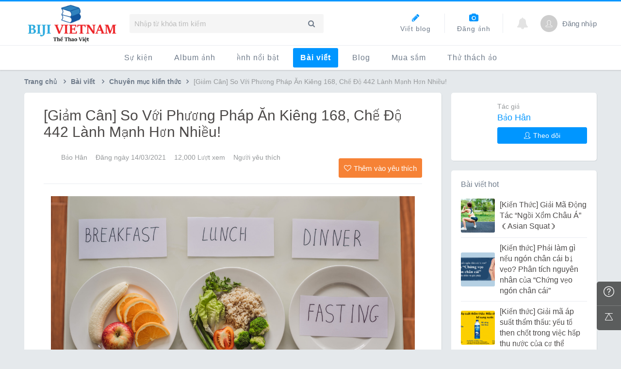

--- FILE ---
content_type: text/html; charset=UTF-8
request_url: https://vn.running.biji.co/vi?q=news&act=info&id=565&subtitle=%5BGi%EF%BF%BD%EF%BF%BD%EF%BF%BDm%20C%EF%BF%BD%EF%BF%BDn%5D%20So%20V%EF%BF%BD%EF%BF%BD%EF%BF%BDi%20Ph%EF%BF%BD%EF%BF%BD%EF%BF%BD%EF%BF%BDng%20Ph%EF%BF%BD%EF%BF%BDp%20%EF%BF%BD%EF%BF%BDn%20Ki%EF%BF%BD%EF%BF%BDng%20168,%20Ch%EF%BF%BD%EF%BF%BD%EF%BF%BD%20%EF%BF%BD%EF%BF%BD%EF%BF%BD%EF%BF%BD%EF%BF%BD%20442%20L%EF%BF%BD%EF%BF%BDnh%20M%EF%BF%BD%EF%BF%BD%EF%BF%BDnh%20H%EF%BF%BD%EF%BF%BDn%20Nhi%EF%BF%BD%EF%BF%BD%EF%BF%BDu!
body_size: 17855
content:
<!DOCTYPE html>
<html lang="zh-TW">

<head>
    <meta charset="utf-8">
    <meta http-equiv="cleartype" content="on">
    <meta name="viewport"
          content="width=device-width, height=device-height, initial-scale=1, user-scalable=1, maximum-scale=5.0, user-scalable=yes">
    <title>
        [Giảm Cân] So Với Phương Pháp Ăn Kiêng 168, Chế Độ 442 Lành Mạnh Hơn Nhiều! ｜ Biji Vietnam     </title>
    <meta name="description" content="Biji Vietnam, trang tin tức, thông tin sự kiện, chia sẻ kiến thức về chạy bộ, bơi lội và đạp xe. Bạn đồng hành tốt nhất cho những người yêu thích thể thao. ">
    <!-- facebook-setting -->
    		<meta property="og:title" content="[Giảm Cân] So Với Phương Pháp Ăn Kiêng 168, Chế Độ 442 Lành Mạnh Hơn Nhiều! | Biji Vietnam" />
		<meta property="og:site_name" content="Biji Vietnam"/>
		<meta property="og:description" content="Gần đây, khá nhiều người đua nhau áp dụng phương pháp nhịn ăn gián đoạn trong việc"/>
		<meta property="og:type" content="article"/>
		<meta property="article:author" content="https://www.facebook.com/bijivietnamsport" />
		<meta property="article:publisher" content="https://www.facebook.com/bijivietnamsport" />
		<meta property="og:url" content="https://vn.running.biji.co/vi?q=news&act=info&id=565"/>
		<meta property="og:image" content="https://cdntwrunning.biji.co/600_e2a8f09f7981dd295b2a9a694f56f8aa.jpg"/>
		<meta property="fb:app_id" content=""/>

		<meta itemprop="name" content="[Giảm Cân] So Với Phương Pháp Ăn Kiêng 168, Chế Độ 442 Lành Mạnh Hơn Nhiều! | Biji Vietnam" />
		<meta itemprop="image" content="https://cdntwrunning.biji.co/600_e2a8f09f7981dd295b2a9a694f56f8aa.jpg" />
		<meta itemprop="description" content="Gần đây, khá nhiều người đua nhau áp dụng phương pháp nhịn ăn gián đoạn trong việc" />
    <!-- favicon Start -->
    <link rel="apple-touch-icon" sizes="180x180" href="../static/images/default_img/vi_icon.png">
    <link rel="icon" type="image/png" sizes="32x32" href="../static/images/default_img/vi_icon.png">
    <link rel="icon" type="image/png" sizes="16x16" href="../static/images/default_img/vi_icon.png">
    <link rel="manifest" href="/site.webmanifest">
    <link rel="mask-icon" href="/safari-pinned-tab.svg" color="#0096ff">
    <meta name="application-name" content="Biji Vietnam ">
    <meta name="msapplication-TileColor" content="#0096ff">
    <!-- favicon End -->
    <link rel="alternate" href="https://vn.running.biji.co/vi?q=news&act=info&id=565&subtitle=%5BGi%EF%BF%BD%EF%BF%BD%EF%BF%BDm%20C%EF%BF%BD%EF%BF%BDn%5D%20So%20V%EF%BF%BD%EF%BF%BD%EF%BF%BDi%20Ph%EF%BF%BD%EF%BF%BD%EF%BF%BD%EF%BF%BDng%20Ph%EF%BF%BD%EF%BF%BDp%20%EF%BF%BD%EF%BF%BDn%20Ki%EF%BF%BD%EF%BF%BDng%20168,%20Ch%EF%BF%BD%EF%BF%BD%EF%BF%BD%20%EF%BF%BD%EF%BF%BD%EF%BF%BD%EF%BF%BD%EF%BF%BD%20442%20L%EF%BF%BD%EF%BF%BDnh%20M%EF%BF%BD%EF%BF%BD%EF%BF%BDnh%20H%EF%BF%BD%EF%BF%BDn%20Nhi%EF%BF%BD%EF%BF%BD%EF%BF%BDu!"
          hreflang="x-default">
    <link rel="alternate" href="https://vn.running.biji.co/vi/vi?q=news&act=info&id=565&subtitle=%5BGi%EF%BF%BD%EF%BF%BD%EF%BF%BDm%20C%EF%BF%BD%EF%BF%BDn%5D%20So%20V%EF%BF%BD%EF%BF%BD%EF%BF%BDi%20Ph%EF%BF%BD%EF%BF%BD%EF%BF%BD%EF%BF%BDng%20Ph%EF%BF%BD%EF%BF%BDp%20%EF%BF%BD%EF%BF%BDn%20Ki%EF%BF%BD%EF%BF%BDng%20168,%20Ch%EF%BF%BD%EF%BF%BD%EF%BF%BD%20%EF%BF%BD%EF%BF%BD%EF%BF%BD%EF%BF%BD%EF%BF%BD%20442%20L%EF%BF%BD%EF%BF%BDnh%20M%EF%BF%BD%EF%BF%BD%EF%BF%BDnh%20H%EF%BF%BD%EF%BF%BDn%20Nhi%EF%BF%BD%EF%BF%BD%EF%BF%BDu!"
          hreflang="vi">
    <link rel="alternate" href="https://vn.running.biji.co/zh-cn/vi?q=news&act=info&id=565&subtitle=%5BGi%EF%BF%BD%EF%BF%BD%EF%BF%BDm%20C%EF%BF%BD%EF%BF%BDn%5D%20So%20V%EF%BF%BD%EF%BF%BD%EF%BF%BDi%20Ph%EF%BF%BD%EF%BF%BD%EF%BF%BD%EF%BF%BDng%20Ph%EF%BF%BD%EF%BF%BDp%20%EF%BF%BD%EF%BF%BDn%20Ki%EF%BF%BD%EF%BF%BDng%20168,%20Ch%EF%BF%BD%EF%BF%BD%EF%BF%BD%20%EF%BF%BD%EF%BF%BD%EF%BF%BD%EF%BF%BD%EF%BF%BD%20442%20L%EF%BF%BD%EF%BF%BDnh%20M%EF%BF%BD%EF%BF%BD%EF%BF%BDnh%20H%EF%BF%BD%EF%BF%BDn%20Nhi%EF%BF%BD%EF%BF%BD%EF%BF%BDu!"
          hreflang="zh-cn">
    <link rel="alternate" href="https://vn.running.biji.co/en/vi?q=news&act=info&id=565&subtitle=%5BGi%EF%BF%BD%EF%BF%BD%EF%BF%BDm%20C%EF%BF%BD%EF%BF%BDn%5D%20So%20V%EF%BF%BD%EF%BF%BD%EF%BF%BDi%20Ph%EF%BF%BD%EF%BF%BD%EF%BF%BD%EF%BF%BDng%20Ph%EF%BF%BD%EF%BF%BDp%20%EF%BF%BD%EF%BF%BDn%20Ki%EF%BF%BD%EF%BF%BDng%20168,%20Ch%EF%BF%BD%EF%BF%BD%EF%BF%BD%20%EF%BF%BD%EF%BF%BD%EF%BF%BD%EF%BF%BD%EF%BF%BD%20442%20L%EF%BF%BD%EF%BF%BDnh%20M%EF%BF%BD%EF%BF%BD%EF%BF%BDnh%20H%EF%BF%BD%EF%BF%BDn%20Nhi%EF%BF%BD%EF%BF%BD%EF%BF%BDu!"
          hreflang="en">
    <link rel="preconnect" href="https://cdnjs.cloudflare.com" crossorigin>
    <link rel="preconnect" href="https://cdntwrunning.biji.co" crossorigin>
    <link rel="preload"
          href="/static/css/computer/main.css?v=1701737439"
          as="style">
    <link href="/static/css/computer/main.css?v=1701737439"
          rel="stylesheet" media="all">
    <link href="https://cdnjs.cloudflare.com/ajax/libs/font-awesome/4.6.3/css/font-awesome.min.css" rel="stylesheet">
    <link href="https://cdnjs.cloudflare.com/ajax/libs/simple-line-icons/2.4.1/css/simple-line-icons.css"
          rel="stylesheet" media="all">
    <script src="https://cdnjs.cloudflare.com/ajax/libs/jquery/1.11.3/jquery.min.js"></script>
    <script src="https://cdnjs.cloudflare.com/ajax/libs/gsap/1.11.4/TweenMax.min.js"></script>
    <script src="https://cdnjs.cloudflare.com/ajax/libs/jquery-cookie/1.4.1/jquery.cookie.min.js"></script>
    <script src="/static/js/jquery.redirect.js"></script>
    <script src="/static/js/global.js?v=1712545967"></script>
    <!-- Begin comScore Tag -->
    <script>
        var _comscore = _comscore || [];
        _comscore.push({
            c1: "2",
            c2: "31736412"
        });
        (function () {
            var s = document.createElement("script"),
                el = document.getElementsByTagName("script")[0];
            s.async = true;
            s.src = (document.location.protocol == "https:" ? "https://sb" : "http://b") + ".scorecardresearch.com/beacon.js";
            el.parentNode.insertBefore(s, el);
        })();
    </script>
    <noscript>
        <img src="https://sb.scorecardresearch.com/p?c1=2&c2=31736412&cv=2.0&cj=1"/>
    </noscript>
    <!-- End comScore Tag -->
    <!-- Google's Sitelinks Search Box -->
    <script type="application/ld+json">
        {
            "@context": "https://schema.org",
            "@type": "WebSite",
            "url": "vn.running.biji.co",
            "potentialAction": {
                "@type": "SearchAction",
                "target": "https://query.example-petstore.com/search?q={search_term_string}",
                "query-input": "required name=search_term_string"
            }
        }
    </script>
    <script>
        (function (i, s, o, g, r, a, m) {
            i['GoogleAnalyticsObject'] = r;
            i[r] = i[r] || function () {
                (i[r].q = i[r].q || []).push(arguments)
            }, i[r].l = 1 * new Date();
            a = s.createElement(o),
                m = s.getElementsByTagName(o)[0];
            a.async = 1;
            a.src = g;
            m.parentNode.insertBefore(a, m)
        })(window, document, 'script', '//www.google-analytics.com/analytics.js', 'ga');

        ga('create', 'UA-19791415-45', 'auto');
                ga('send', 'pageview');

        document.domain = "biji.co";
        BOARD_SITE = 'https://vn.running.biji.co';
                is_login = 'false';
            </script>
    <!-- Facebook Pixel Code -->
    <script>
        !function (f, b, e, v, n, t, s) {
            if (f.fbq) return;
            n = f.fbq = function () {
                n.callMethod ?
                    n.callMethod.apply(n, arguments) : n.queue.push(arguments)
            };
            if (!f._fbq) f._fbq = n;
            n.push = n;
            n.loaded = !0;
            n.version = '2.0';
            n.queue = [];
            t = b.createElement(e);
            t.async = !0;
            t.src = v;
            s = b.getElementsByTagName(e)[0];
            s.parentNode.insertBefore(t, s)
        }(window, document, 'script',
            'https://connect.facebook.net/en_US/fbevents.js');
        fbq('init', '1332751573406444');
        fbq('track', 'PageView');
    </script>
    <noscript>
        <img height="1" width="1" style="display:none"
             src="https://www.facebook.com/tr?id=1332751573406444&ev=PageView&noscript=1"/>
    </noscript>
    <!-- End Facebook Pixel Code -->
    <!-- Google Tag Manager -->
    <script>
        (function (w, d, s, l, i) {
            w[l] = w[l] || [];
            w[l].push({
                'gtm.start': new Date().getTime(),
                event: 'gtm.js'
            });
            var f = d.getElementsByTagName(s)[0],
                j = d.createElement(s),
                dl = l != 'dataLayer' ? '&l=' + l : '';
            j.async = true;
            j.src =
                'https://www.googletagmanager.com/gtm.js?id=' + i + dl;
            f.parentNode.insertBefore(j, f);
        })(window, document, 'script', 'dataLayer', 'GTM-KVW7PC');
    </script>
    <!-- End Google Tag Manager -->
</head>

<body>
<svg xmlns="http://www.w3.org/2000/svg" xmlns:xlink="http://www.w3.org/1999/xlink" class="is-hidden"><symbol viewBox="0 0 24 24" id="brand-facebook"><path d="M9.5 8.7H7V12h2.5v10h4.2V12h3l.3-3.3h-3.3V7.2c0-.8.2-1.1.9-1.1H17V2h-3.2c-3 0-4.3 1.3-4.3 3.8v2.9z"/></symbol><symbol viewBox="0 0 24 24" id="brand-instagram"><path d="M12 6.7C9.1 6.7 6.7 9 6.7 12S9 17.4 12 17.4s5.3-2.3 5.3-5.3-2.4-5.4-5.3-5.4zm0 8.8c-1.9 0-3.4-1.6-3.4-3.4s1.6-3.4 3.4-3.4 3.4 1.6 3.4 3.4-1.5 3.4-3.4 3.4zm6.7-9c0 .7-.5 1.2-1.2 1.2s-1.2-.5-1.2-1.2.5-1.2 1.2-1.2 1.2.5 1.2 1.2zm3.5 1.3c-.1-1.6-.4-3.1-1.6-4.3-1.2-1.2-2.7-1.6-4.3-1.6-1.7-.2-6.9-.2-8.6-.1-1.6.1-3.1.4-4.3 1.6S1.8 6.1 1.8 7.7c-.1 1.7-.1 6.9 0 8.5.1 1.6.4 3.1 1.6 4.3 1.2 1.2 2.7 1.6 4.3 1.6 1.7.2 6.9.2 8.6.1 1.6-.1 3.1-.4 4.3-1.6 1.2-1.2 1.6-2.7 1.6-4.3.1-1.7.1-6.9 0-8.5zm-2.1 10.3c-.3.9-1 1.6-2 2-1.4.5-4.6.4-6.1.4s-4.7.1-6.1-.4c-.9-.3-1.6-1-2-2-.5-1.4-.3-4.7-.3-6.1s-.2-4.7.3-6.1c.3-.9 1-1.6 2-2 1.4-.5 4.7-.3 6.1-.3s4.7-.1 6.1.4c.9.3 1.6 1 2 2 .5 1.4.4 4.6.4 6.1s.1 4.7-.4 6z"/></symbol><symbol viewBox="0 0 24 24" id="brand-line"><path d="M22.7 10.6c0-4.8-4.8-8.7-10.7-8.7S1.2 5.8 1.2 10.6c0 4.3 3.9 7.9 9 8.6.4.1.9.3.9.5.2.3.2.7.1.9l-.1 1c0 .3-.3 1.1.9.6 1.2-.5 6.3-3.7 8.4-6.3 1.6-1.7 2.3-3.3 2.3-5.3zm-17-2.3l.2.2v3.8H8c.2 0 .3.1.3.2v.8c0 .1-.1.2-.3.2H4.8v-5s0-.2.2-.2h.7zm13.4 0l.2.2v.8c0 .1 0 .2-.2.2H17v.8h2.1l.2.2v.8c0 .1 0 .2-.2.2H17v.8h2.1l.2.2v.8c0 .1 0 .2-.2.2H16V8.3h3.1zm-9.3 0l.2.2v4.7l-.2.2H9c-.1 0-.2-.1-.2-.2V8.5s0-.2.2-.2h.8zm1.8 0h.2v.1l2.2 2.9V8.6c0-.2 0-.3.2-.3h.8l.2.2v4.7l-.2.2h-.9l-2.3-3v2.7c0 .2 0 .3-.2.3h-.8c-.1 0-.2-.1-.2-.2V8.5l.2-.2h.8z"/></symbol><symbol viewBox="0 0 24 24" id="brand-youtube"><path d="M23.5 6.2c-.3-1-1.1-1.9-2.1-2.1-1.9-.5-9.4-.5-9.4-.5s-7.5 0-9.4.5C1.6 4.4.8 5.2.5 6.2 0 8.1 0 12 0 12s0 3.9.5 5.8c.3 1 1.1 1.8 2.1 2.1 1.9.5 9.4.5 9.4.5s7.5 0 9.4-.5c1-.3 1.8-1.1 2.1-2.1.5-1.9.5-5.8.5-5.8s0-3.9-.5-5.8zm-14 9.4V8.4l6.3 3.6-6.3 3.6z"/></symbol><symbol viewBox="0 0 24 24" id="comments"><path d="M23.66 23a12.44 12.44 0 01-2.92-1.39 5.1 5.1 0 002.43-4.18 5.43 5.43 0 00-3.49-4.76 8.39 8.39 0 01-.57.8 4.54 4.54 0 013.09 4 4.36 4.36 0 01-2.55 3.71.49.49 0 00-.26.38.49.49 0 00.18.42 9.21 9.21 0 001.56 1h-.3a3.83 3.83 0 01-2.64-1 .46.46 0 00-.33-.13h-.1a7.79 7.79 0 01-1.65.18C12.75 22 10 19.91 10 17.39a3.31 3.31 0 01.05-.55q-.48-.06-1-.15a5.36 5.36 0 00-.06.7c0 3.06 3.17 5.54 7.06 5.54a8.85 8.85 0 001.61-.15 4.79 4.79 0 003.11 1.13h2.68a.49.49 0 00.15-.95z"/><path d="M4.17 17.71H.49A.48.48 0 010 17.3a.49.49 0 01.32-.54 16.55 16.55 0 004.34-2.31 7.64 7.64 0 01-3.52-6.24c0-4.43 4.28-8 9.53-8s9.54 3.6 9.54 8-4.28 8-9.54 8A11.55 11.55 0 018.41 16a6.1 6.1 0 01-4.24 1.71zm-1.32-1h1.32a5.19 5.19 0 003.75-1.61.47.47 0 01.45-.1 10.1 10.1 0 002.3.27c4.72 0 8.56-3.17 8.56-7.06s-3.84-7.06-8.56-7.06-8.56 3.17-8.56 7.06A6.81 6.81 0 005.74 14a.5.5 0 01.08.78 14.41 14.41 0 01-2.97 1.96z"/></symbol><symbol viewBox="0 0 24 24" id="hand"><path d="M17.9 3.8c.2-.2.6-.1.7.2l2.9 6.5c.1.3.2.7.2 1v2.4L22 16c0 .3.2.7.4.9l.7.7c.2.2.2.5 0 .8l-5.2 5.2c-.2.2-.5.2-.8 0l-.9-1c-.2-.4-.6-.6-.9-.6l-1.5-.2c-.4-.1-.7-.1-1-.3l-1.2-.5-1.2-.9c-.3-.2-.6-.4-.8-.7L2 11.2c-.2-.2-.3-.6-.2-.9V10c.1-.3.4-.5.7-.5h.1c.3 0 .7.1.9.3l4.6 4c.2.2.2.2 0 0L1.4 7.3c-.2-.3-.4-.7-.5-1 0 0-.1-.2 0-.4 0-.1.2-.6.2-.6.1-.3.4-.6.7-.6 0 0 .4-.1.5-.1h.3c.3.1.7.4.9.6l6.3 6.1c.2.2.2.2 0 0L3.2 4.5c-.2-.2-.5-.6-.6-.8 0 0-.1-.4-.1-.6s.1-.6.1-.6c.1-.3.4-.6.7-.7 0 0 .4-.1.6-.1s.6.1.6.1c.2.2.6.4.8.6l6.9 6.4c.2.2.2.2 0 0L5.7 2.1s-.1-.5 0-.7l.2-.4c.1-.1.5-.4.7-.4 0 0 .2-.1.4-.1h.4c.3 0 .7.2.9.4l8 7.5c.2.2.5.2.7 0l.1-.1c.2-.2.2-.6.1-.9l-.5-1.2c-.1-.3-.1-.7 0-1l.2-.4c.1-.3.4-.6.5-.8.1 0 .5-.2.5-.2z"/></symbol><symbol viewBox="0 0 24 24" id="share"><path d="M19.2 23.91H4.81a4.68 4.68 0 01-4.68-4.65v-8.78h1v8.75c0 .12.25 3.68 3.68 3.68h14.38a4.15 4.15 0 002.74-1.06 3.56 3.56 0 00.94-2.62v-8.75h1v8.75a4.5 4.5 0 01-1.25 3.34 5.24 5.24 0 01-3.42 1.34zM4.8 8.71l-.71-.7L12.01.09l7.9 7.9-.71.71-7.19-7.2L4.8 8.71z"/><path d="M11.5 1.46h1v15.68h-1z"/></symbol></svg><!-- Google Tag Manager (noscript) -->
<noscript>
    <iframe src="https://www.googletagmanager.com/ns.html?id=GTM-KVW7PC" height="0" width="0"
            style="display:none;visibility:hidden"></iframe>
</noscript>
<!-- End Google Tag Manager (noscript) -->
<div id="fb-root"></div>
<script>
    (function (d, s, id) {
        var js, fjs = d.getElementsByTagName(s)[0];
        if (d.getElementById(id)) return;
        js = d.createElement(s);
        js.id = id;
        js.src = "//connect.facebook.net/vi_VN/sdk.js#xfbml=1&version=v2.7&appId=215688773398178"; //230626213615077";
        fjs.parentNode.insertBefore(js, fjs);
    }(document, 'script', 'facebook-jssdk'));
</script>

<div class="prograss-bar"></div>
<header class="header">
    <div class="header-inner">
        <div class="header-top">
            <div class="header-left">
                <h1 class="branding">
                    <a href="/vi" title="Biji Vietnam ">
                        <img src="/static/images/default_img/vi_logo.png" alt="Biji Vietnam ">
                    </a>
                </h1>
                <div class="g-search">
                    <input id="g_search_input" class="g-search-input" type="text" name="" tabindex="1" role=""
                           title="Nhập từ khóa tìm kiếm "
                           placeholder="Nhập từ khóa tìm kiếm ">
                    <div class="banner_ad" id="ad_W1" data-device="computer" data-position="W1"
                         data-platform="vn.running.biji.co" data-width="0" data-special=""></div>
                    <a class="g-search-btn" data-id=""
                       data-url="https://vn.running.biji.co/login/login?next=https%3A%2F%2Fvn.running.biji.co%2Fvi%3Fq%3Dnews%26act%3Dinfo%26id%3D565%26subtitle%3D%255BGi%25EF%25BF%25BD%25EF%25BF%25BD%25EF%25BF%25BDm%2520C%25EF%25BF%25BD%25EF%25BF%25BDn%255D%2520So%2520V%25EF%25BF%25BD%25EF%25BF%25BD%25EF%25BF%25BDi%2520Ph%25EF%25BF%25BD%25EF%25BF%25BD%25EF%25BF%25BD%25EF%25BF%25BDng%2520Ph%25EF%25BF%25BD%25EF%25BF%25BDp%2520%25EF%25BF%25BD%25EF%25BF%25BDn%2520Ki%25EF%25BF%25BD%25EF%25BF%25BDng%2520168%2C%2520Ch%25EF%25BF%25BD%25EF%25BF%25BD%25EF%25BF%25BD%2520%25EF%25BF%25BD%25EF%25BF%25BD%25EF%25BF%25BD%25EF%25BF%25BD%25EF%25BF%25BD%2520442%2520L%25EF%25BF%25BD%25EF%25BF%25BDnh%2520M%25EF%25BF%25BD%25EF%25BF%25BD%25EF%25BF%25BDnh%2520H%25EF%25BF%25BD%25EF%25BF%25BDn%2520Nhi%25EF%25BF%25BD%25EF%25BF%25BD%25EF%25BF%25BDu%21"><i class="fa fa-search"></i></a>
                </div>
            </div>
            <div class="header-right">
                <a href="/vi?q=member&act=form_review" class="shortcut-btn"><i class="fa fa-pencil"></i><div>Viết blog </div></a>
<a href="/vi?q=runnervoice&act=runners_voice_upload" class="shortcut-btn"><i class="fa fa-camera"></i><div>Đăng ảnh </div></a>
<a href="/vi?q=member&act=my_notify" class="g-notification fa fa-bell">
	</a>
<!-- <a href="/vi?q=member&act=chat" class="g-notification fa fa-comments-o">
	</a> -->
<script>
$(document).off('click','.upload_album_btn_office').on('click','.upload_album_btn_office',function (e){
	var competition_id = $(this).attr('data-id');
	var competition_date = $(this).attr('data-date');
	var competition_type = $(this).attr('data-type');

	$.ajax({
		url: '/index.php?pop=pop&func=album&fename=album_upload_generate_file',
		type: 'POST',
		data: {'competition_id':competition_id , 'competition_date':competition_date,'competition_type':competition_type,'lang':'vi'},
		success: function (msg){
			$('body').css('overflow','hidden');
			$('#index_pop_frame').html(msg);
			$('#index_pop_background').show();
			$('#index_pop_frame').append('<div class="func_cancel_bgclose is-hidden"></div>'); //取消點背景關閉
		}
	});
});
</script>
                <a href="https://vn.running.biji.co/login/login?next=https%3A%2F%2Fvn.running.biji.co%2Fvi%3Fq%3Dmember" id="biji_central_login" class="g-member"
                   title="Đăng nhập trang cá nhân">
                    <img class="avatar img-cover" src="//cdntwrunning.biji.co/default_avatar.jpg"
                         alt="">
                </a>
                                    <a href="https://vn.running.biji.co/login/login?next=https%3A%2F%2Fvn.running.biji.co%2Fvi%3Fq%3Dnews%26act%3Dinfo%26id%3D565%26subtitle%3D%255BGi%25EF%25BF%25BD%25EF%25BF%25BD%25EF%25BF%25BDm%2520C%25EF%25BF%25BD%25EF%25BF%25BDn%255D%2520So%2520V%25EF%25BF%25BD%25EF%25BF%25BD%25EF%25BF%25BDi%2520Ph%25EF%25BF%25BD%25EF%25BF%25BD%25EF%25BF%25BD%25EF%25BF%25BDng%2520Ph%25EF%25BF%25BD%25EF%25BF%25BDp%2520%25EF%25BF%25BD%25EF%25BF%25BDn%2520Ki%25EF%25BF%25BD%25EF%25BF%25BDng%2520168%2C%2520Ch%25EF%25BF%25BD%25EF%25BF%25BD%25EF%25BF%25BD%2520%25EF%25BF%25BD%25EF%25BF%25BD%25EF%25BF%25BD%25EF%25BF%25BD%25EF%25BF%25BD%2520442%2520L%25EF%25BF%25BD%25EF%25BF%25BDnh%2520M%25EF%25BF%25BD%25EF%25BF%25BD%25EF%25BF%25BDnh%2520H%25EF%25BF%25BD%25EF%25BF%25BDn%2520Nhi%25EF%25BF%25BD%25EF%25BF%25BD%25EF%25BF%25BDu%21"
                       class="login_btn g-member-text">Đăng nhập </a>
                            </div>
        </div>
    </div>
    <nav class="g-nav">
        <ul class="g-nav-inner">
                            <li class="g-nav-item
										">
                    <a href="/vi?q=competition">Sự kiện                     </a>
                    <div class="g-subNav">
	<ul class="g-subNav-inner">
		<li class="g-subNav-item"><a href="/vi?q=competition&act=list_item&keyword=&sid=3545473694">Trong nước </a></li>
		<li class="g-subNav-item"><a href="/vi?q=competition&act=list_item&keyword=&sid=3472409206">Thế giới </a></li>
<!-- 		<li class="g-subNav-item"><a href="/vi?q=event">活動</a></li> -->
		<!-- <li class="g-subNav-item"><a href="/vi?q=competition&act=hashtag&hashtag=日本百選賽事">日本百選賽事</a></li>	
		<li class="g-subNav-item"><a href="/vi?q=minisite&act=minisite&ads=minisite&minisite_id=67">跟著筆記跑</a></li>
		<li class="g-subNav-item"><a href="/vi?q=campaign&act=running&name=sixstar">六星跑者</a></li>	
		<li class="g-subNav-item"><a href="/vi?q=index&act=weather">全台天氣</a></li>	 -->
	</ul>
</div>




                </li>
                                <li class="g-nav-item
										">
                    <a href="/vi?q=album">Album ảnh                     </a>
                                    </li>
                                <li class="g-nav-item
										">
                    <a href="/vi?q=runnervoice">Ảnh nổi bật                     </a>
                                    </li>
                                <li class="g-nav-item
					is-acted					">
                    <a href="/vi?q=news">Bài viết                     </a>
                    <div class="g-subNav">
	<ul class="g-subNav-inner">
		<li class="g-subNav-item"><a href="/vi?q=news&label=4">Thông tin sự kiện </a></li>
		<li class="g-subNav-item"><a href="/vi?q=news&label=2">Chuyên mục kiến thức </a></li>
		<li class="g-subNav-item"><a href="/vi?q=news&label=3">Kinh nghiệm nổi bật </a></li>
		<li class="g-subNav-item"><a href="/vi?q=news&label=1">Sản phẩm </a></li> 
<!--		<li class="g-subNav-item"><a href='/--><!--?q=topic' --><!-->--><!--</a></li>-->
	</ul>
</div>
                </li>
                                <li class="g-nav-item
										">
                    <a href="/vi?q=review">Blog                     </a>
                    <div class="g-subNav">
	<ul class="g-subNav-inner">
				<li class="g-subNav-item"><a href="/vi?q=review&cate=new">Mới nhất </a></li>
				<li class="g-subNav-item"><a href="/vi?q=review&cate=competition">Sự kiện </a></li>
				<li class="g-subNav-item"><a href="/vi?q=review&cate=equipment">Thiết bị </a></li>
				<li class="g-subNav-item"><a href="/vi?q=review&cate=train">Tập luyện </a></li>
				<li class="g-subNav-item"><a href="/vi?q=review&cate=other">Khác </a></li>
			
<!--		<li class="g-subNav-item"><a href="/--><!--?q=mastergroup&act=list&type=writer">--><!--</a></li>-->
	</ul>
</div>
                </li>
                            <li class="g-nav-item">
                <a href="https://vn.buy.biji.co/">Mua sắm
                </a>
            </li>
            <li class="g-nav-item">
                <a href="https://challenge.bijivietnam.com/">Thử thách ảo
                </a>
            </li>
                    </ul>
    </nav>
</header>
<!-- Begin ADX code -->
    <div id="adx_A" class="adx-A is-hidden">
        <div id="adx_toggle_btn" class="toggle-btn is-hidden">Mở rộng </div>
                    <!--正式-->
            <div class="dfp adx-small" id="div-gpt-ad-1591068926121-0" data-width="fluid" data-height=""
                 data-path="/21648705/biji_runningvn_p_index_2000x65_auto"></div>
            <div class="dfp adx-large" id="div-gpt-ad-1591068982074-0" data-width="fluid" data-height=""
                 data-path="/21648705/biji_runningvn_p_index_2000x300_user"></div>
                            </div>
        <!-- End ADX code -->
<div id="wrap" class="wrap">
		
		<div class="breadcrumbs col-c12">
			<a href='/'>Trang chủ </a> 
			<i class="fa fa-angle-right"></i><a href="/vi?q=news">Bài viết </a><i class="fa fa-angle-right"></i><a href="/vi?q=news&label=2">Chuyên mục kiến thức</a><i class="fa fa-angle-right"></i><span>[Giảm Cân] So Với Phương Pháp Ăn Kiêng 168, Chế Độ 442 Lành Mạnh Hơn Nhiều!</span>		</div>
	
	                <div id="ad_A4" class="banner_ad ad-a4"
                     data-site="running" data-q="news" data-act="info"
                     data-device="computer" data-position="A4"
                     data-platform="vn.running.biji.co" data-width="1180"  data-special="" style=""></div>
            <link href='/static/css/computer/news_computer.css' rel='stylesheet' type='text/css'>



<link href='https://cdnjs.cloudflare.com/ajax/libs/froala-editor/2.7.6/css/froala_editor.min.css' rel='stylesheet'/>
<link href="/static/froala/css/themes/forum.css" rel="stylesheet" type="text/css" />
<link href='https://cdnjs.cloudflare.com/ajax/libs/froala-editor/2.7.6/css/froala_style.min.css' rel='stylesheet'/>
<link href="/static/froala/css/custom_froala.css" rel="stylesheet" type="text/css" />

<!-- Begin ADX code -->
<!-- <div class="dfp adx-tac" id="" data-width="970" data-height="250" data-path="/21648705/"></div> -->
<!-- End ADX code -->

<div class="news-single row">
	<div class="main-content col-c8-8">
		<section class="news-content card--5 shadow-z1">
			<header class="news-header">
								<h1 class="news-title">
					[Giảm Cân] So Với Phương Pháp Ăn Kiêng 168, Chế Độ 442 Lành Mạnh Hơn Nhiều!				</h1>
				<div class="title-detail">
										<a href="/vi?q=member&member=1191534" class="detail-item avatar img--xs img-cover" style="background-image: url('https://graph.facebook.com/2377268835750693/picture?type=large')"></a>
					<a href="/vi?q=member&member=1191534" class="detail-item member-name">Bảo Hân</a>
					<div class="detail-item">Đăng ngày 14/03/2021</div>
					<div class="detail-item">12,000 Lượt xem </div>
					<div class="detail-item"><span class="collect_num"></span> Người yêu thích </div>
									</div>
								<div class="function-zone">
					<div class="social-block">
						<div class="social-item fb-like" data-href="https://vn.running.biji.co/vi?q=news&act=info&id=565&subtitle=%5BGi%EF%BF%BD%EF%BF%BD%EF%BF%BDm%20C%EF%BF%BD%EF%BF%BDn%5D%20So%20V%EF%BF%BD%EF%BF%BD%EF%BF%BDi%20Ph%EF%BF%BD%EF%BF%BD%EF%BF%BD%EF%BF%BDng%20Ph%EF%BF%BD%EF%BF%BDp%20%EF%BF%BD%EF%BF%BDn%20Ki%EF%BF%BD%EF%BF%BDng%20168,%20Ch%EF%BF%BD%EF%BF%BD%EF%BF%BD%20%EF%BF%BD%EF%BF%BD%EF%BF%BD%EF%BF%BD%EF%BF%BD%20442%20L%EF%BF%BD%EF%BF%BDnh%20M%EF%BF%BD%EF%BF%BD%EF%BF%BDnh%20H%EF%BF%BD%EF%BF%BDn%20Nhi%EF%BF%BD%EF%BF%BD%EF%BF%BDu!" data-layout="button_count" data-action="like" data-show-faces="false" data-share="true"></div>
						<span class="social-item">
							<div class="g-plusone" data-size="medium"></div>
						</span>
					</div>
					<div class="function-block">
						<div class="function-item btn btn-rect--m btn--collect collect_btn " data-id=''>
							<i class="fa fa-heart-o"></i> <span class="state">Thêm vào yêu thích </span>
						</div>
					</div>
				</div>
			</header>
			<div class="main-article biji-news-format fr-view">
				<article id='content-news'>
					<p style="text-align: center;"><img style="width: 100%;" class="fr-fic fr-dib lozad" data-src="https://cdntwrunning.biji.co/2294a2ef9e020c9eb7aeb34db7dd49d7a597e50502f5ff68e3e25b9114205d4a.jpg"><span style="color: rgb(124, 112, 107); font-size: 14px;"><em>Phương pháp nhịn ăn gián đoạn (Ảnh: 123RF)</em></span></p><p style="text-align: justify;">Gần đây, khá nhiều người đua nhau áp dụng phương pháp nhịn ăn gián đoạn trong việc ăn kiêng giảm cân, ngay cả nữ minh tinh Jennifer Aniston đều nhờ cách này để giảm cân một cách hiệu quả.</p><p style="text-align: justify;">Lần trước Biji có giới thiệu với các bạn về phương pháp ăn kiêng 168 rồi. Hôm nay, Biji sẽ chia sẻ thêm với các bạn phương pháp giảm cân 442 hay còn gọi là phương pháp nhịn ăn gián đoạn. Thường thì khi áp dụng các phương pháp nhịn ăn gián đoạn này thì sợ rằng chúng ta khó có thể nhịn trong một thời gian lâu dài, và khi phá vỡ chúng thì chúng ta sẽ ăn càng nhiều, và kết quả là sẽ béo lại không bao lâu sau. Nếu như bạn lo lắng việc nhịn ăn 16 giờ đồng hồ là một điều khó có thể thực hiện thì bạn có thể thử phương pháp 442 này, kết hợp với vận động, sẽ giúp bạn tăng cơ giảm mỡ, và mơ ước một tháng giảm 4 kg là điều không khó đâu nhé!</p><p style="text-align: justify;">Tìm hiểu thêm về <a href="https://vn.running.biji.co/vi?q=news&amp;act=info&amp;id=516&amp;subtitle=%5BGi%E1%BA%A3m%20C%C3%A2n%5D%20T%C3%ACm%20Hi%E1%BB%83u%20V%E1%BB%81%20Ph%C6%B0%C6%A1ng%20Ph%C3%A1p%20Nh%E1%BB%8Bn%20%C4%82n%20168&amp;label=2" rel="noopener noreferrer" target="_blank"><em>P</em><em>hương pháp nhịn ăn 168</em></a> </p><p style="text-align: center;"><img style="width: 100%;" class="fr-fic fr-dib lozad" data-src="https://cdntwrunning.biji.co/2c87635e50350ee4cb90b85171d85d95c9e1074f5b3f9fc8ea15d152add07294.png"><span style="color: rgb(124, 112, 107); font-size: 14px;"> <em>Phương pháp nhịn ăn 442 (Ảnh: World Gym)</em></span></p><p style="text-align: justify;"><span style="background-color: rgb(61, 142, 185);"> </span><span style="font-size: 18px; background-color: rgb(61, 142, 185);"> </span><span style="font-size: 18px;">   </span><span style="color: rgb(61, 142, 185);"><strong><span style="font-size: 18px;">Vậy thì phương pháp ăn kiêng 442 là gì?</span></strong></span></p><p style="text-align: justify;">Phương pháp ăn kiêng này được phát minh bởi ê kíp chuyên gia dinh dưỡng Huang Weiyao, cách nhịn ăn này nhờ vào việc chia nhỏ các bữa ăn trong ngày, làm giảm hàm lượng insulin tiết ra, kéo theo tốc độ tổng hợp chất béo trở nên chậm đi, sau đó kết hợp với vận động nhằm mục đích tăng tỉ lệ cơ bắp, thúc đẩy hiệu suất của quá trình trao đổi chất trong cơ thể.</p><p style="text-align: justify;">442 được chia thành các bữa ăn vào các khoản thời gian “4 tiếng, 4 tiếng, 2 tiếng”, có nghĩa là bữa ăn đầu tiên cách bữa ăn thứ hai 4 tiếng, và bữa ăn thứ hai lại cách bữa ăn chót 4 tiếng, và lượng thức ăn của bữa ăn cuối trong ngày này phải được tiêu hóa hoàn toàn trong vòng 2 tiếng, do đó tốt nhất nên hạn chế chọn những thực phẩm với lượng calo cao hay quá dầu mỡ tạo thành gánh nặng cho cơ thể, cuối cùng 14 tiếng còn lại trong ngày không nên ăn thêm bất cứ thứ gì nữa, tạo thành thói quen cho cơ thể tận dụng mỡ thừa tạo năng lượng cho cơ thể sử dụng. Tại sao mỗi bữa ăn phải cách nhau 4 tiếng đồng hồ? Chuyên gia dinh dưỡng cho biết cơ thể chúng ta mất khoảng 4 giờ đồng hồ để tiêu hóa hoàn toàn lượng thức ăn của một bữa ăn chính, do đó trong khoảng thời gian này chúng ta vẫn sẽ cảm thấy hơi đói, cách nhịn ăn này rất phù hợp với cấu tạo và hệ thống vận hành của cơ thể con người.</p><p style="text-align: justify;">Chuyên gia cũng nhấn mạnh rằng điều quan trọng của phương pháp 442 này là việc phân chia khẩu phần thức ăn một cách hợp lý cho các bữa ăn, như vậy có thể giúp điều tiết hoóc môn trong cơ thể, giúp hệ thống trao đổi chất của chúng ta hoạt động tối ưu nhất trong 10 giờ hoàng kim này, không những làm giảm những tế bào bị hỏng và gia tăng tốc độ sửa chữa tế bào, mà còn giúp chúng ta tránh được cảm giác khó chịu do cơn đói gây nên. Chỉ cần hình thành thói quen ăn uống này, thì sau này bạn cũng không cần phải lo lắng hiện tượng phát phì lại do vỡ kế hoạch ăn kiêng!</p><p style="text-align: justify;"><img style="width: 100%;" class="fr-fic fr-dib lozad" data-src="https://cdntwrunning.biji.co/e43cc4b06edec24bcdbc8cfec9a3224ac45147dee729311ef5b5c3003946c48f.png"></p><p align="center" style="text-align: center;"><em><span style="color: rgb(163, 143, 132); font-size: 12px;">Đều là phương phương ăn kiêng gián đoạn, nhưng 168 và 442 khác nhau ở đâu? (Ảnh: World Gym)</span></em></p><p style="text-align: justify;"><span style="background-color: rgb(61, 142, 185); font-size: 18px;">  </span><span style="font-size: 18px;">   </span><span style="color: rgb(61, 142, 185);"><strong><span style="font-size: 18px;">Sự khác biệt giữa 168 và 442</span></strong></span><br>Điểm khác biệt lớn nhất giữa hai phương pháp ăn kiêng này là độ dài của khoảng thời gian giữa các bữa ăn. Trước tiên, phương pháp 168 với tiêu chí nạp toàn bộ dinh dưỡng cho cơ thể chỉ trong 8 tiếng đồng hồ, 16 tiếng còn lại trong ngày là giai đoạn nhịn ăn, chỉ cần uống nước và bổ sung những loại thực phẩm không chứa calo, mục đích chính là giúp cho cơ thể có đủ thời gian để đốt sạch lượng đường glucose trong cơ thể và bắt đầu khởi động nguồn năng lượng dữ trự từ mỡ thừa trên cơ thể. Trong khi đó, phương pháp 442 kéo dài thời gian ăn lên đến 10 tiếng, do đó những ảnh hưởng do thói quen sinh hoạt hàng ngày ảnh hưởng đến việc điều chỉnh thời gian ăn theo 168, hoặc dạ dày của bạn không thể nào thích ứng với 16 tiếng dài dăng dẳng mà không có thức ăn, như vậy thì bạn có thể thử cách nhịn ăn 442.</p><p style="text-align: justify;"><span style="color: rgb(251, 160, 38);"><strong><span style="font-size: 24px;"><strong>Ba bữa ăn của 442 phải thiết kế như thế nào?</strong></span></strong></span></p><p style="text-align: justify;"><span style="background-color: rgb(61, 142, 185);"> </span><span style="font-size: 18px;background-color: rgb(61, 142, 185);"> </span><span style="font-size: 18px;">   </span><span style="color: rgb(61, 142, 185);"><strong><span style="font-size: 18px;">Làm cách nào để áp dụng phương pháp 442 một cách hiệu quả?</span></strong></span></p><p style="text-align: justify;"><img style="width: 100%;" class="fr-fic fr-dib lozad" data-src="https://cdntwrunning.biji.co/ed550788f6d989d036b1fb546431e2ffa8f15eda80c50adb0e71943adc8015cf.png"></p><p align="center" style="text-align: center;"><em><span style="color: rgb(163, 143, 132); font-size: 12px;">Tỉ phần dinh dưỡng ba bữa của phương pháp 442 (Ảnh: World Gym)</span></em></p><p style="text-align: justify;"><strong><span style="color: rgb(26, 188, 156);"><strong><span style="font-size: 18px;">1. Tỉ phần dinh dưỡng của ba bữa ăn</span></strong></span></strong><br>Trên thực tế thì chế độ ăn kiêng 442 bao gồm hai bữa ăn chính và một bữa ăn nhẹ. Mỗi bữa ăn chính kiến nghị bao gồm 25% lượng protein từ đậu nành, sữa đậu nành, đậu đen, thịt, trứng, cá, hải sản,…;25% các loại tinh bột, các loại trái cây và carbohydrate; 50% còn lại từ rau xanh. Bữa ăn nhẹ nên sử dụng các loại thực phẩm ở dạng lỏng như sữa đậu nành, sữa bò, canh hoặc các dạng salad không thêm nước sốt,…</p><p style="text-align: justify;"><strong><span style="color: rgb(26, 188, 156);"><strong><span style="font-size: 18px;">2. Uống nhiều nước</span></strong></span></strong></p><p style="text-align: justify;">Lượng nước ít nhất phải uống mỗi ngày được tính theo công thức sau:</p><p style="text-align: center;"><em><strong>Lượng nước cần thiết mỗi ngày= Cân nặng(kg) x 30 (ml)</strong></em></p><p style="text-align: justify;">Tốt nhất nên chia tổng lượng nước cần thiết trên thành lần bổ sung cho cơ thể, bởi vì cơ thể chúng ta bình quân mỗi 20 phút đều cần khoảng 200 ml nước, nếu bạn uống một lần quá nhiều thì cũng chỉ làm gia tăng số lần đi nhà vệ sinh mà thôi!</p><p style="text-align: justify;"><strong><span style="color: rgb(26, 188, 156);"><strong><span style="font-size: 18px;">3. Khống chế lượng đường nạp vào cho cơ thể</span></strong></span></strong><br>Những thực phẩm như cơm trắng, mì, bánh mì trắng đều là những thực phẩm chứa hàm lượng carbohydrate cao thường bị lãng quên, bởi vì khi hàm lượng carbohydrate quá cao sẽ kéo theo sự gia tăng của chỉ số đường huyết, tạo cơ hội tích lũy chất béo. Do đó, mặc dù bạn có thể sử dụng carbohydrate trong bữa ăn chính của phương pháp nhịn ăn 442, tuy nhiên đừng quên vượt quá 1/4 tỉ lệ dinh dưỡng của khẩu phần ăn nhé.<br><strong><span style="color: rgb(251, 160, 38); font-size: 24px;"><strong>Đồng thời cũng đừng quên việc tập thể dục thường xuyên cũng là một phần không thể thiếu trong phương pháp 442 nhé! </strong></span></strong></p><p style="text-align: justify;"><span style="background-color: rgb(61, 142, 185); font-size: 18px;">  </span><span style="font-size: 18px;">   </span><span style="color: rgb(61, 142, 185);"><strong><strong><span style="font-size: 18px;">Lời khuyên về vận động cho phương pháp 442</span></strong></strong></span></p><p style="text-align: justify;"><strong><span style="color: rgb(26, 188, 156);"><strong><span style="font-size: 18px;">2 buổi vận động hiếu khí ở cường độ thấp mỗi tuần</span></strong></span></strong><br>Kiến nghị các bạn áp dụng phương pháp 442 nên thực hiện vận động 1-2 ngày cho một tuần, tốt nhất là vào lúc dạ dày rỗng buổi sớm, có thể thực hiện những bài tập hiếu khí với cường độ thấp như chạy chậm, đi bộ nhanh, hoặc bơi nhẹ nhàng,… Bởi vì lúc này cơ thể sẽ sử dụng lượng mỡ thừa trên cơ thể làm nguồn nhiên liệu chính tạo năng lượng cho cơ thể vận động, như vậy sẽ rất hiệu quả trong việc đốt mỡ thừa! Tuy nhiên, trong quá trình tập luyện, nếu bạn cảm thấy khó chịu hoặc gặp phải những vấn đề liên quan đến hạ đường huyết thì lời khuyên chân thành là bạn không nên tập lúc bụng trống.</p><p style="text-align: justify;"><img style="width: 100%;" class="fr-fic fr-dib lozad" data-src="https://cdntwrunning.biji.co/4cef4cd8a1dfc6c7bbf7e994ce9df8905878a7ab84fb43402106c575658472fa.jpg"></p><p align="center" style="text-align: center;"><em><span style="color: rgb(163, 143, 132); font-size: 12px;">Mỗi tuần nên thực hiện 2 lần các bài tập hiếu khí (Ảnh: 123RF)</span></em></p><p style="text-align: justify;"><strong><span style="color: rgb(26, 188, 156);"><strong><span style="font-size: 18px;">2 buổi tập cơ mỗi tuần</span></strong></span></strong><br>Mỗi tuần nên sắp 1-2 buổi tập cải thiện cơ bắp, nếu như bạn không biết phải lên lịch tập như thế nào thì tốt nhất nên hỏi ý kiến HLV của các phòng tập gym, như vậy sẽ giúp bạn tập luyện hiệu quả hơn. Ngoài ra, bạn có thể uống một ly 450ml sữa đậu nành để giúp cơ thể bổ sung thêm carbohydrate và protein sau các buổi tập nhé!</p><p style="text-align: justify;"><img style="width: 100%;" class="fr-fic fr-dib lozad" data-src="https://cdntwrunning.biji.co/c4ffb5c63e7c7a74574c33075f5ea4958d5e957f297893487bd98fa830fa6413.jpg"></p><p align="center" style="text-align: center;"><em><span style="color: rgb(163, 143, 132); font-size: 12px;">M</span></em><span style="font-size: 12px;"><span style="color: rgb(163, 143, 132);"><em>ỗ</em><em>i tu</em><em>ầ</em><em>n n</em><em>ê</em><em>n d</em><em>à</em><em>nh 2 bu</em><em>ổ</em><em>i </em><em>để</em><em> t</em><em>ậ</em><em>p c</em><em>á</em><em>c b</em><em>à</em><em>i t</em><em>ậ</em><em>p c</em><em>ả</em><em>i thi</em><em>ệ</em><em>n c</em><em>ơ</em><em> b</em><em>ắ</em></span></span><em><span style="color: rgb(163, 143, 132); font-size: 12px;">p. (Ảnh: 123RF)</span></em></p><p style="text-align: justify;">Nói chung, để giảm cân hiệu quả nhưng cơ thể vẫn có thể lành mạnh thì không thể thiếu hai yếu tố quan trọng: điều chỉnh chế độ ăn uống và tập thể dục thường xuyên. Phương pháp nhịn ăn 442 chỉ là một trong những phương pháp ăn kiêng giảm béo, nếu như khi áp dụng bạn cảm thấy không thích hợp và hiệu quả không như mong muốn thì tốt nhất nên dừng ngay đi nhé!</p><p style="text-align: justify;">Nguồn bài viết: <a href="https://running.biji.co/index.php?q=news&amp;act=info&amp;id=105239" rel="noopener noreferrer" target="_blank">Running Biji</a></p><p style="text-align: justify;"><br></p><a href="" id="news_bottom_url" data-name= target="_blank"></a>				</article>
				<div class="content-bottom function-zone">
                    <div class="banner_ad banner_ad_d4 ad-640x382" id="ad_D4"
                         data-site="running" data-q="news" data-act="info"
                         data-device="computer" data-position="D4" data-platform="vn.running.biji.co" data-width="640"  data-special=""></div>
										<!-- IR & MIR 廣告插入點(開始) -->
					<div id="oneadIRMIRTag"></div>
										<script type="text/javascript" src="/static/js/onead_ir_mir.js"></script>
										<!-- IR & MIR 廣告插入點(結束) -->
					<div class="social-block">
						<span class="social-item">Thích bài viết này? Chia sẻ cho bạn bè nào! </span>
						<div class="social-item fb-like" data-href="https://vn.running.biji.co/vi?q=news&act=info&id=565&subtitle=%5BGi%EF%BF%BD%EF%BF%BD%EF%BF%BDm%20C%EF%BF%BD%EF%BF%BDn%5D%20So%20V%EF%BF%BD%EF%BF%BD%EF%BF%BDi%20Ph%EF%BF%BD%EF%BF%BD%EF%BF%BD%EF%BF%BDng%20Ph%EF%BF%BD%EF%BF%BDp%20%EF%BF%BD%EF%BF%BDn%20Ki%EF%BF%BD%EF%BF%BDng%20168,%20Ch%EF%BF%BD%EF%BF%BD%EF%BF%BD%20%EF%BF%BD%EF%BF%BD%EF%BF%BD%EF%BF%BD%EF%BF%BD%20442%20L%EF%BF%BD%EF%BF%BDnh%20M%EF%BF%BD%EF%BF%BD%EF%BF%BDnh%20H%EF%BF%BD%EF%BF%BDn%20Nhi%EF%BF%BD%EF%BF%BD%EF%BF%BDu!" data-layout="button_count" data-action="like" data-show-faces="false" data-share="true"></div>
						<span class="social-item">
							<div class="g-plusone" data-size="medium"></div>
						</span>
					</div>
				</div>
	        </div>
	        <!--Begin ADX code-->
			<div class="dfp adx-p20" id="div-gpt-ad-1591069851517-0" data-width="728" data-height="90" data-path="/21648705/biji_runningvn_p_728x90_B"></div>
			<!--End ADX code-->
        </section>
        <section class="comment-block shadow-z1">
			<div class="leave-comment card--5" id="discuss_panel">
    		    		<script>
				//load 留言資料進來
				$.ajax({
					url: '/index.php?pop=ajax&func=discuss&fename=inner_discuss',
					type: 'POST',
					data: {'plugin_type':"news",'plugin_key':"565",'page':1,'loginUrl':"https%3A%2F%2Fvn.running.biji.co%2Fvi%3Fq%3Dnews%26act%3Dinfo%26id%3D565%26subtitle%3D%255BGi%25EF%25BF%25BD%25EF%25BF%25BD%25EF%25BF%25BDm%2520C%25EF%25BF%25BD%25EF%25BF%25BDn%255D%2520So%2520V%25EF%25BF%25BD%25EF%25BF%25BD%25EF%25BF%25BDi%2520Ph%25EF%25BF%25BD%25EF%25BF%25BD%25EF%25BF%25BD%25EF%25BF%25BDng%2520Ph%25EF%25BF%25BD%25EF%25BF%25BDp%2520%25EF%25BF%25BD%25EF%25BF%25BDn%2520Ki%25EF%25BF%25BD%25EF%25BF%25BDng%2520168%2C%2520Ch%25EF%25BF%25BD%25EF%25BF%25BD%25EF%25BF%25BD%2520%25EF%25BF%25BD%25EF%25BF%25BD%25EF%25BF%25BD%25EF%25BF%25BD%25EF%25BF%25BD%2520442%2520L%25EF%25BF%25BD%25EF%25BF%25BDnh%2520M%25EF%25BF%25BD%25EF%25BF%25BD%25EF%25BF%25BDnh%2520H%25EF%25BF%25BD%25EF%25BF%25BDn%2520Nhi%25EF%25BF%25BD%25EF%25BF%25BD%25EF%25BF%25BDu%21",'dis_id':"",'lang':'vi'},
					success:function (msg){ 
						$('#discuss_panel').html(msg);
					}
				});
			</script>
  			</div>
  		</section>
            </div>
   	<aside class="col-c3-2 sidebar-wrap">
   				<div class="author-wrap sidebar-inner card--5 shadow-z1">
			<div class="flex-start-a">
				<a class="avatar  img--m img-cover" href="/vi?q=member&member=1191534" style="background-image: url(https://graph.facebook.com/2377268835750693/picture?type=large);"></a>
				<div class="author-info">
					<div class="author-title">Tác giả </div>
					<a class="author-name" href="/vi?q=member&member=1191534">Bảo Hân</a>
					<div class="master-title">
										</div>
										<div class="author-func">
						<div class="btn btn--s btn--primary follow_btn follow_tracking" data-label="pc-news-info-作者欄" data-id="1191534" data-status="follow">
							<i class="icon-user-follow"></i>
							<span class="state">Theo dõi </span>
						</div>
					</div>
									</div>
			</div>
			<div class="author-summery"></div>
		</div>
		<!-- Begin ADX code -->
		<div class="dfp shadow-z1" id="div-gpt-ad-1591069489402-0" data-width="300" data-height="250" data-path="/21648705/biji_runningvn_p_300x250_RT"></div>
		<!-- End ADX code -->
		
		<div class="sidebar-inner card--5 shadow-z1">
    <h3 class="nake-title--sidebar">Bài viết hot </h3>
    <ul class="stack-list sidebar-stack-list">
                <li class="stack-column-item">
            <a class="postMeta-img lozad" role="img" aria-label="[Kiến Thức] Giải Mã Động Tác “Ngồi Xổm Châu Á” （Asian Squat）" data-background-image="https://cdntwrunning.biji.co/300_59900992b34bbd39032a454541c03155.jpg" href="/vi?q=news&act=info&id=564&subtitle=[Kiến Thức] Giải Mã Động Tác “Ngồi Xổm Châu Á” （Asian Squat）" title="[Kiến Thức] Giải Mã Động Tác “Ngồi Xổm Châu Á” （Asian Squat）">
            </a>
            <div class="postMeta-feedSummery">
                <a class="list-title" href="/vi?q=news&act=info&id=564&subtitle=[Kiến Thức] Giải Mã Động Tác “Ngồi Xổm Châu Á” （Asian Squat）" title="[Kiến Thức] Giải Mã Động Tác “Ngồi Xổm Châu Á” （Asian Squat）">[Kiến Thức] Giải Mã Động Tác “Ngồi Xổm Châu Á” （Asian Squat）</a>
            </div>
        </li>
                <li class="stack-column-item">
            <a class="postMeta-img lozad" role="img" aria-label="[Kiến thức] Phải làm gì nếu ngón chân cái bị vẹo? Phân tích nguyên nhân của “Chứng vẹo ngón chân cái”" data-background-image="https://cdntwrunning.biji.co/300_3772868ec98d69e29c5ec3b9cb9a5484.png" href="/vi?q=news&act=info&id=121&subtitle=[Kiến thức] Phải làm gì nếu ngón chân cái bị vẹo? Phân tích nguyên nhân của “Chứng vẹo ngón chân cái”" title="[Kiến thức] Phải làm gì nếu ngón chân cái bị vẹo? Phân tích nguyên nhân của “Chứng vẹo ngón chân cái”">
            </a>
            <div class="postMeta-feedSummery">
                <a class="list-title" href="/vi?q=news&act=info&id=121&subtitle=[Kiến thức] Phải làm gì nếu ngón chân cái bị vẹo? Phân tích nguyên nhân của “Chứng vẹo ngón chân cái”" title="[Kiến thức] Phải làm gì nếu ngón chân cái bị vẹo? Phân tích nguyên nhân của “Chứng vẹo ngón chân cái”">[Kiến thức] Phải làm gì nếu ngón chân cái bị vẹo? Phân tích nguyên nhân của “Chứng vẹo ngón chân cái”</a>
            </div>
        </li>
                <li class="stack-column-item">
            <a class="postMeta-img lozad" role="img" aria-label="[Kiến thức] Giải mã áp suất thẩm thấu: yếu tố then chốt trong việc hấp thu nước của cơ thể" data-background-image="https://cdntwrunning.biji.co/300_cbcb98706058038e5a6915c49c3dc1c7.jpg" href="/vi?q=news&act=info&id=67&subtitle=[Kiến thức] Giải mã áp suất thẩm thấu: yếu tố then chốt trong việc hấp thu nước của cơ thể" title="[Kiến thức] Giải mã áp suất thẩm thấu: yếu tố then chốt trong việc hấp thu nước của cơ thể">
            </a>
            <div class="postMeta-feedSummery">
                <a class="list-title" href="/vi?q=news&act=info&id=67&subtitle=[Kiến thức] Giải mã áp suất thẩm thấu: yếu tố then chốt trong việc hấp thu nước của cơ thể" title="[Kiến thức] Giải mã áp suất thẩm thấu: yếu tố then chốt trong việc hấp thu nước của cơ thể">[Kiến thức] Giải mã áp suất thẩm thấu: yếu tố then chốt trong việc hấp thu nước của cơ thể</a>
            </div>
        </li>
                <li class="stack-column-item">
            <a class="postMeta-img lozad" role="img" aria-label="[Kiến Thức] Đâu Là Loại Bánh Mì Lành Mạnh Nhất?" data-background-image="https://cdntwrunning.biji.co/300_2fd24d848f80ded888452b0b50a756d7.png" href="/vi?q=news&act=info&id=626&subtitle=[Kiến Thức] Đâu Là Loại Bánh Mì Lành Mạnh Nhất?" title="[Kiến Thức] Đâu Là Loại Bánh Mì Lành Mạnh Nhất?">
            </a>
            <div class="postMeta-feedSummery">
                <a class="list-title" href="/vi?q=news&act=info&id=626&subtitle=[Kiến Thức] Đâu Là Loại Bánh Mì Lành Mạnh Nhất?" title="[Kiến Thức] Đâu Là Loại Bánh Mì Lành Mạnh Nhất?">[Kiến Thức] Đâu Là Loại Bánh Mì Lành Mạnh Nhất?</a>
            </div>
        </li>
            </ul>
</div>		<div class="sidebar-inner card--5 shadow-z1">
    <h4 class="nake-title--sidebar">Bài viết mới nhất </h4>
    <ul class="stack-list sidebar-stack-list">
                <li class="stack-column-item">
            <a class="postMeta-img lozad" role="img" aria-label="THỂ THAO KHÔNG ĐỐI KHÁNG VÀ TÍNH ỨNG DỤNG " data-background-image="https://cdntwrunning.biji.co/300_8b6d25027edee7e7d21bee6d06fa6ac9.png" href="/vi?q=news&act=info&id=1399&subtitle=THỂ THAO KHÔNG ĐỐI KHÁNG VÀ TÍNH ỨNG DỤNG " title="THỂ THAO KHÔNG ĐỐI KHÁNG VÀ TÍNH ỨNG DỤNG ">
            </a>
            <div class="postMeta-feedSummery">
                <a class="list-title" href="/vi?q=news&act=info&id=1399&subtitle=THỂ THAO KHÔNG ĐỐI KHÁNG VÀ TÍNH ỨNG DỤNG " title="THỂ THAO KHÔNG ĐỐI KHÁNG VÀ TÍNH ỨNG DỤNG " title="THỂ THAO KHÔNG ĐỐI KHÁNG VÀ TÍNH ỨNG DỤNG ">THỂ THAO KHÔNG ĐỐI KHÁNG VÀ TÍNH ỨNG DỤNG </a>
            </div>
        </li>
                <li class="stack-column-item">
            <a class="postMeta-img lozad" role="img" aria-label="Yêu Cầu Thể Lực Và Kinh Nghiệm Có Áp Dụng Tất Cả Cự Ly Khi Chạy Trail/Ultra Trail" data-background-image="https://cdntwrunning.biji.co/300_00ce7f4c346e0d911b932d4371fa1d7b.jpg" href="/vi?q=news&act=info&id=1392&subtitle=Yêu Cầu Thể Lực Và Kinh Nghiệm Có Áp Dụng Tất Cả Cự Ly Khi Chạy Trail/Ultra Trail" title="Yêu Cầu Thể Lực Và Kinh Nghiệm Có Áp Dụng Tất Cả Cự Ly Khi Chạy Trail/Ultra Trail">
            </a>
            <div class="postMeta-feedSummery">
                <a class="list-title" href="/vi?q=news&act=info&id=1392&subtitle=Yêu Cầu Thể Lực Và Kinh Nghiệm Có Áp Dụng Tất Cả Cự Ly Khi Chạy Trail/Ultra Trail" title="Yêu Cầu Thể Lực Và Kinh Nghiệm Có Áp Dụng Tất Cả Cự Ly Khi Chạy Trail/Ultra Trail" title="Yêu Cầu Thể Lực Và Kinh Nghiệm Có Áp Dụng Tất Cả Cự Ly Khi Chạy Trail/Ultra Trail">Yêu Cầu Thể Lực Và Kinh Nghiệm Có Áp Dụng Tất Cả Cự Ly Khi Chạy Trail/Ultra Trail</a>
            </div>
        </li>
                <li class="stack-column-item">
            <a class="postMeta-img lozad" role="img" aria-label="[Kinh nghiệm] DNF Và Tâm Lý Người Chạy Ultra Trail" data-background-image="https://cdntwrunning.biji.co/300_47aa5c150f4b4a6e481787036ab0952c.png" href="/vi?q=news&act=info&id=1385&subtitle=[Kinh nghiệm] DNF Và Tâm Lý Người Chạy Ultra Trail" title="[Kinh nghiệm] DNF Và Tâm Lý Người Chạy Ultra Trail">
            </a>
            <div class="postMeta-feedSummery">
                <a class="list-title" href="/vi?q=news&act=info&id=1385&subtitle=[Kinh nghiệm] DNF Và Tâm Lý Người Chạy Ultra Trail" title="[Kinh nghiệm] DNF Và Tâm Lý Người Chạy Ultra Trail" title="[Kinh nghiệm] DNF Và Tâm Lý Người Chạy Ultra Trail">[Kinh nghiệm] DNF Và Tâm Lý Người Chạy Ultra Trail</a>
            </div>
        </li>
                <li class="stack-column-item">
            <a class="postMeta-img lozad" role="img" aria-label="[Chia sẻ] Điều gì làm chạy trail hấp dẫn trong mắt các "đồng trail" và các sự kiện trail hấp dẫn năm 2025" data-background-image="https://cdntwrunning.biji.co/300_5e462b1312d02be84d4d6c9d874b5535.jpg" href="/vi?q=news&act=info&id=1384&subtitle=[Chia sẻ] Điều gì làm chạy trail hấp dẫn trong mắt các "đồng trail" và các sự kiện trail hấp dẫn năm 2025" title="[Chia sẻ] Điều gì làm chạy trail hấp dẫn trong mắt các "đồng trail" và các sự kiện trail hấp dẫn năm 2025">
            </a>
            <div class="postMeta-feedSummery">
                <a class="list-title" href="/vi?q=news&act=info&id=1384&subtitle=[Chia sẻ] Điều gì làm chạy trail hấp dẫn trong mắt các "đồng trail" và các sự kiện trail hấp dẫn năm 2025" title="[Chia sẻ] Điều gì làm chạy trail hấp dẫn trong mắt các "đồng trail" và các sự kiện trail hấp dẫn năm 2025" title="[Chia sẻ] Điều gì làm chạy trail hấp dẫn trong mắt các "đồng trail" và các sự kiện trail hấp dẫn năm 2025">[Chia sẻ] Điều gì làm chạy trail hấp dẫn trong mắt các "đồng trail" và các sự kiện trail hấp dẫn năm 2025</a>
            </div>
        </li>
            </ul>
</div>		
		<!--Begin ADX code-->
		<div class="dfp shadow-z1" id="div-gpt-ad-1591069680155-0" data-width="300" data-height="600" data-path="/21648705/biji_runningvn_p_300x600_BR"></div>
		<!--End ADX code-->
	</aside>
	<input type="text" id="news_info" class="is-hidden" data-nid="565" data-title="[Giảm Cân] So Với Phương Pháp Ăn Kiêng 168, Chế Độ 442 Lành Mạnh Hơn Nhiều!">
</div>
<script async src="//www.instagram.com/embed.js"></script>
<script async src="https://platform.twitter.com/widgets.js" charset="utf-8"></script>
<script>

$(document).ready(function (e){
	if($('.news-content').index($('.twitter-tweet'))){
		$.getScript('https://platform.twitter.com/widgets.js');
	}
});


	$('.collect_btn').click(function(){
		var collect_btn = $(this);
		var now_collect_num = $('.collect_num').html();
		var discuss_id = $(this).data('id');
	
		if(collect_btn.hasClass('is-acted')){
			$.post(
				'/index.php?pop=ajax&func=forum&fename=remove_collect_discuss',
				{'discuss_id': discuss_id,'lang':'vi'},
				function(msg){
					if(msg.trim()=='success') {
						collect_btn.removeClass('is-acted');
						collect_btn.find('i').toggleClass('fa-heart-o fa-heart');
						collect_btn.find('.state').html('Thêm vào yêu thích ');
						now_collect_num--;
						$('.collect_num').html(now_collect_num);
					}
					else if(msg.trim()=='login_please') {
                        var loginUrl = "https%3A%2F%2Fvn.running.biji.co%2Fvi%3Fq%3Dnews%26act%3Dinfo%26id%3D565%26subtitle%3D%255BGi%25EF%25BF%25BD%25EF%25BF%25BD%25EF%25BF%25BDm%2520C%25EF%25BF%25BD%25EF%25BF%25BDn%255D%2520So%2520V%25EF%25BF%25BD%25EF%25BF%25BD%25EF%25BF%25BDi%2520Ph%25EF%25BF%25BD%25EF%25BF%25BD%25EF%25BF%25BD%25EF%25BF%25BDng%2520Ph%25EF%25BF%25BD%25EF%25BF%25BDp%2520%25EF%25BF%25BD%25EF%25BF%25BDn%2520Ki%25EF%25BF%25BD%25EF%25BF%25BDng%2520168%2C%2520Ch%25EF%25BF%25BD%25EF%25BF%25BD%25EF%25BF%25BD%2520%25EF%25BF%25BD%25EF%25BF%25BD%25EF%25BF%25BD%25EF%25BF%25BD%25EF%25BF%25BD%2520442%2520L%25EF%25BF%25BD%25EF%25BF%25BDnh%2520M%25EF%25BF%25BD%25EF%25BF%25BD%25EF%25BF%25BDnh%2520H%25EF%25BF%25BD%25EF%25BF%25BDn%2520Nhi%25EF%25BF%25BD%25EF%25BF%25BD%25EF%25BF%25BDu%21";
                        location.href='https://vn.running.biji.co/login/login?next='+loginUrl;
					}
				});
		}else{
			$.post(
				'/index.php?pop=ajax&func=forum&fename=collect_discuss',
				{'discuss_id': discuss_id,'lang':'vi'},
				function(msg){
					var data = jQuery.parseJSON(msg);
					if(data.result=='success') {
						collect_btn.addClass('is-acted');
						collect_btn.find('i').toggleClass('fa-heart-o fa-heart');
						collect_btn.find('.state').html('Đã lưu lại ');
						now_collect_num++;
						$('.collect_num').html(now_collect_num);
						if(data.point > 0){
							$('#user_add_point').html("+ "+data.point);
							$('#point_msg').fadeIn(point_msg_leave);
						}
					}
					else if(data.result=='login_please') {
                        var loginUrl = "https%3A%2F%2Fvn.running.biji.co%2Fvi%3Fq%3Dnews%26act%3Dinfo%26id%3D565%26subtitle%3D%255BGi%25EF%25BF%25BD%25EF%25BF%25BD%25EF%25BF%25BDm%2520C%25EF%25BF%25BD%25EF%25BF%25BDn%255D%2520So%2520V%25EF%25BF%25BD%25EF%25BF%25BD%25EF%25BF%25BDi%2520Ph%25EF%25BF%25BD%25EF%25BF%25BD%25EF%25BF%25BD%25EF%25BF%25BDng%2520Ph%25EF%25BF%25BD%25EF%25BF%25BDp%2520%25EF%25BF%25BD%25EF%25BF%25BDn%2520Ki%25EF%25BF%25BD%25EF%25BF%25BDng%2520168%2C%2520Ch%25EF%25BF%25BD%25EF%25BF%25BD%25EF%25BF%25BD%2520%25EF%25BF%25BD%25EF%25BF%25BD%25EF%25BF%25BD%25EF%25BF%25BD%25EF%25BF%25BD%2520442%2520L%25EF%25BF%25BD%25EF%25BF%25BDnh%2520M%25EF%25BF%25BD%25EF%25BF%25BD%25EF%25BF%25BDnh%2520H%25EF%25BF%25BD%25EF%25BF%25BDn%2520Nhi%25EF%25BF%25BD%25EF%25BF%25BD%25EF%25BF%25BDu%21";
                        location.href='https://vn.running.biji.co/login/login?next='+loginUrl;
					}
				});
		}
	});

	$('.delete_btn').click(function(){
		var news_id = $('#news_info').data('nid');
		var news_title = $('#news_info').data('title');
		if(confirm('Bạn có chắc chắn muốn xóa bài viết này?  - '+news_title)){
			$.post(
				'/admin/index.php?pop=ajax&func=news&fename=delete_news',
				{'news_id': news_id,'lang':'vi'},
				function(){
				window.location.href = './vi?q=news';
			});
		}
	});

	//追蹤作者
	$('.follow_btn').click(follow_people);
	function follow_people()
	{
		var id = $(this).attr('data-id');
		var status = $(this).attr('data-status');
		var user_id = "";
		var this_btn = $(this);
		if (user_id!='')
		{
			$.post('/index.php?pop=ajax&func=member&fename=change_follow_status',{'id':id,'status':status,'lang':'vi'}, function( data ) {
				if (data.trim()!='')
				{
					var result = JSON.parse(data);
				
					if (result['return_code']==0)
					{
						var check_acted;
						if(status == 'unfollow'){
							this_btn.removeClass('btn--gray');
							this_btn.addClass('btn--primary');
							this_btn.find('i').removeClass('icon-user');
							this_btn.find('i').addClass('icon-user-follow');
							this_btn.find('.state').html('Theo dõi ');
							this_btn.attr('data-status','follow');
							check_acted = false;
						}else{
							this_btn.removeClass('btn--primary');
							this_btn.addClass('btn--gray');
							this_btn.find('i').removeClass('icon-user-follow');
							this_btn.find('i').addClass('icon-user');
							this_btn.find('.state').html('Đã theo dõi ');
							this_btn.attr('data-status','unfollow');
							check_acted = true;
						}
						
						var member = "";
						if (member==user_id)
						{
							var following_count = parseInt($('#following_btn').html());

							if (check_acted)
								following_count += 1;
							else
								following_count -= 1;

							$('#following_btn').html(following_count);
							$('#following_title').find('span').html(following_count);
						}

						if (member==id)
						{
							var followers_count = parseInt($('#followers_btn').html());

							if (check_acted)
								followers_count += 1;
							else
								followers_count -= 1;

							$('#followers_btn').html(followers_count);
							$('#followers_title').find('span').html(followers_count);
						}
					}
					else
					{
						alert('Phát hiện lỗi ');
						console.log(result['return_msg']);
					}
				}
			});
		}
		else
		{
			location.href='https://vn.running.biji.co/login/login?next=https%3A%2F%2Fvn.running.biji.co%2Fvi%3Fq%3Dnews%26act%3Dinfo%26id%3D565%26subtitle%3D%255BGi%25EF%25BF%25BD%25EF%25BF%25BD%25EF%25BF%25BDm%2520C%25EF%25BF%25BD%25EF%25BF%25BDn%255D%2520So%2520V%25EF%25BF%25BD%25EF%25BF%25BD%25EF%25BF%25BDi%2520Ph%25EF%25BF%25BD%25EF%25BF%25BD%25EF%25BF%25BD%25EF%25BF%25BDng%2520Ph%25EF%25BF%25BD%25EF%25BF%25BDp%2520%25EF%25BF%25BD%25EF%25BF%25BDn%2520Ki%25EF%25BF%25BD%25EF%25BF%25BDng%2520168%2C%2520Ch%25EF%25BF%25BD%25EF%25BF%25BD%25EF%25BF%25BD%2520%25EF%25BF%25BD%25EF%25BF%25BD%25EF%25BF%25BD%25EF%25BF%25BD%25EF%25BF%25BD%2520442%2520L%25EF%25BF%25BD%25EF%25BF%25BDnh%2520M%25EF%25BF%25BD%25EF%25BF%25BD%25EF%25BF%25BDnh%2520H%25EF%25BF%25BD%25EF%25BF%25BDn%2520Nhi%25EF%25BF%25BD%25EF%25BF%25BD%25EF%25BF%25BDu%21';
		}
	}
</script>




<script id="etu-recommender" type="text/javascript">
	var erUrlPrefix='https://rec.udn.com/';
	var _qevents = _qevents || [];
	_qevents.push({
 		group: 'thpart',
 		cid : 'biji',
 		act : 'view',//動作view, search, order, collection, download,
 		cat : ['運動筆記','文章','',''],
 		uid : '', //會員 UID
 		bid : '1191534', //作者 BID
 		pid : '565',//文章編號
 		page:'Article',//頁面性質
 		title:'[Giảm Cân] So Với Phương Pháp Ăn Kiêng 168, Chế Độ 442 Lành Mạnh Hơn Nhiều!',//文章標題
 		referral:''//來源網址
		});
	(function() {
		var er = document.createElement('script');
		er.type = 'text/javascript';
		er.async = true;
		er.src = erUrlPrefix + 'er.js?' + (new Date().getTime());
		var currentJs = document.getElementById('etu-recommender');
		currentJs.parentNode.insertBefore(er, currentJs);
		})();
</script>






</div>
		
		<footer class="footer">
			<div class="flex items-end justify-between col-c12">
				<div class="about-website">
					<ul class="footer-nav">
							<li class="footer-nav-item">
		<a target="_blank" c_type="footer" c_data="0" href="/index.php?q=static&act=info&id=1&subtitle=Giới Thiệu - Biji Vietnam" title="Giới Thiệu - Biji Vietnam">Giới Thiệu - Biji Vietnam</a>
	</li>
	<li class="footer-nav-item">
		<a target="_blank" c_type="footer" c_data="1" href="/index.php?q=static&act=info&id=3&subtitle=Chính sách bảo mật" title="Chính sách bảo mật">Chính sách bảo mật</a>
	</li>
	<li class="footer-nav-item">
		<a target="_blank" c_type="footer" c_data="2" href="/index.php?q=static&act=info&id=4&subtitle=Liên lạc chúng tôi" title="Liên lạc chúng tôi">Liên lạc chúng tôi</a>
	</li>
					</ul>
					<div class="website-info">
						<img src="/static/images/default_img/vi_logo.png">
						<div>
							<div class="fb-like" data-colorscheme="dark" data-href="https://www.facebook.com/bijivietnamsport?fref=ts" data-layout="standard" data-share="false" data-show-faces="false"></div>
							<div class="copyright">Công ty TNHH cổ phần trang mạng biji  Tất cả bản quyền được bảo lưu bởi công ty biji </div>
						</div>
					</div>
				</div>
				<div class="flex">
					<div id="language_control" class="control-language">
						<div id="language_state" class="language-state flex-center-a">
							<span class="language-title">Tiếng việt</span>
							<i class="fa fa-caret-down"></i>
						</div>
						<div id="language_select" class="language-select shadow-z2 is-hidden">
																					<a href="/vi?q=news&act=info&id=565&subtitle=%5BGi%EF%BF%BD%EF%BF%BD%EF%BF%BDm%20C%EF%BF%BD%EF%BF%BDn%5D%20So%20V%EF%BF%BD%EF%BF%BD%EF%BF%BDi%20Ph%EF%BF%BD%EF%BF%BD%EF%BF%BD%EF%BF%BDng%20Ph%EF%BF%BD%EF%BF%BDp%20%EF%BF%BD%EF%BF%BDn%20Ki%EF%BF%BD%EF%BF%BDng%20168,%20Ch%EF%BF%BD%EF%BF%BD%EF%BF%BD%20%EF%BF%BD%EF%BF%BD%EF%BF%BD%EF%BF%BD%EF%BF%BD%20442%20L%EF%BF%BD%EF%BF%BDnh%20M%EF%BF%BD%EF%BF%BD%EF%BF%BDnh%20H%EF%BF%BD%EF%BF%BDn%20Nhi%EF%BF%BD%EF%BF%BD%EF%BF%BDu!" class="language-option flex-center-a is-acted">
								<span class="language-title">Tiếng việt</span>
							</a>
														<a href="/zh-cn?q=news&act=info&id=565&subtitle=%5BGi%EF%BF%BD%EF%BF%BD%EF%BF%BDm%20C%EF%BF%BD%EF%BF%BDn%5D%20So%20V%EF%BF%BD%EF%BF%BD%EF%BF%BDi%20Ph%EF%BF%BD%EF%BF%BD%EF%BF%BD%EF%BF%BDng%20Ph%EF%BF%BD%EF%BF%BDp%20%EF%BF%BD%EF%BF%BDn%20Ki%EF%BF%BD%EF%BF%BDng%20168,%20Ch%EF%BF%BD%EF%BF%BD%EF%BF%BD%20%EF%BF%BD%EF%BF%BD%EF%BF%BD%EF%BF%BD%EF%BF%BD%20442%20L%EF%BF%BD%EF%BF%BDnh%20M%EF%BF%BD%EF%BF%BD%EF%BF%BDnh%20H%EF%BF%BD%EF%BF%BDn%20Nhi%EF%BF%BD%EF%BF%BD%EF%BF%BDu!" class="language-option flex-center-a ">
								<span class="language-title">Tiếng Trung</span>
							</a>
													</div>
					</div>
					<div class="official-channel">
						<a href="https://www.facebook.com/bijivietnamsport?fref=ts" class="official-btn official_tracking" data-label="footer_fb" target="_blank">
							<svg class="svg-icon" aria-hidden="true">
								<use xlink:href="#brand-facebook">
							</svg>
						</a>
						<a href="https://www.instagram.com/bijivietnam/" class="official-btn official_tracking" data-label="footer_ig" target="_blank">
							<svg class="svg-icon" aria-hidden="true">
								<use xlink:href="#brand-instagram">
							</svg>
						</a>
					</div>
				</div>
			</div>    
		</footer>
		<div id="call_fqa" class="is-hidden"></div>
		<div id="fqa" class="fqa-block">
			<h4 class="fqa-title" id="fqa_title">Vui lòng để lại lời nhắn ở đây, chúng tôi sẽ nhanh chóng trả lời </h4>
			<div class="fb-page" data-tabs="messages" data-href="https://www.facebook.com/bijivietnamsport?fref=ts" data-width="370px" data-height="320px"></div>
			<a id="clz_fqa" href="javascript:;" class="clz-btn"><i class="fa fa-times"></i></a>
		</div>
		<div id="footer_fixbar" class="footer-fixed-bar">
			<a href="javascript:;" class="footer-fixed-item is-qa help_btn"><i class="icon-question"></i></a>
			<a href="javascript:;" id="scroltolTop" class="footer-fixed-item"><i class="icon-control-end rotate-90"></i></a>
		</div>
		<div id="notify_window" class="fixed-notify-wrap shadow-z3 is-hidden">
			<div class="notify-title">Bạn có <span id="notify_count"></span>Thông báo </div>
			<div class="notify-inner">
				<ul class="notify-list">
				</ul>
				<a href="/vi?q=member&act=my_notify" class="more-notify">Xem Tất cả </a>
			</div>
			<a href="javascript:;" id="close_notify" class="close-notify"></a>
		</div>

				<div id='index_pop_background'>
			<div id="hello_pop" class="hello-pop">
				<div id='index_pop_frame'></div>
				<div id='index_pop_close'></div>
			</div>
			<div id='index_pop_second_frame'></div>
			<div id='pop_background_close'></div>
			<div id='cancel_pop_frame' class='fa fa-close'></div>
		</div>
		<style>
		#index_pop_background{
					position: fixed;
					top: 0;
					left: 0;
					width: 100%;
					height: 100%;
					background-color: rgba(0,0,0,0.5);
					display: none;
					z-index: 900;
				}
				#pop_background_close{
					position: fixed;
					top: 0;
					left: 0;
					width: 100%;
					height: 100%;
					z-index: 901;
				}
				#index_pop_second_frame {
					position: absolute;
					display: none;
					max-width: 1200px;
					top: 190px;
					left: 0;
					right: 0;
					margin: auto;
					z-index: 999;
				}
				#hello_pop{
					position: absolute;
					top: 50%;
					left: 50%;
					-moz-transform: scale(1) translateX(-50%) translateY(-50%);
					-webkit-transform: scale(1) translateX(-50%) translateY(-50%);
					-o-transform: scale(1) translateX(-50%) translateY(-50%);
					-ms-transform: scale(1) translateX(-50%) translateY(-50%);
					transform: scale(1) translateX(-50%) translateY(-50%);
					z-index: 1000;
					text-align: center;
					background-color: #fff;
					-webkit-border-radius: 3px 3px 3px 3px;
					border-radius: 3px 3px 3px 3px;
					-webkit-backface-visibility: hidden;
					-moz-backface-visibility: hidden;
					-ms-backface-visibility: hidden;
					backface-visibility: hidden;
					-webkit-transition: all 0.3s ease;
					-moz-transition: all 0.3s ease;
					-ms-transition: all 0.3s ease;
					-o-transition: all 0.3s ease;
					transition: all 0.3s ease;
				}
				#pop_frame {
					overflow: hidden;
				}
				#index_pop_close {
					position: absolute;
					top: 0;
					right: 0;
					z-index: 1001;
					width: 45px;
					height: 45px;
					cursor: pointer;
				}
				#index_pop_close:hover{
					opacity: 0.5;
					filter: alpha(opacity=50);
				}
				#index_pop_close::before,
				#index_pop_close::after{
					position: absolute;
					top: 22px;
					right: 12px;
					content: '';
					width: 22px;
					height: 2px;
					background-color: rgb(221, 221, 221);
				}
				#index_pop_close::before{
					-moz-transform: rotate(45deg);
					-webkit-transform: rotate(45deg);
					-o-transform: rotate(45deg);
					-ms-transform: rotate(45deg);
					transform: rotate(45deg);
				}
				#index_pop_close::after{
					-moz-transform: rotate(-45deg);
					-webkit-transform: rotate(-45deg);
					-o-transform: rotate(-45deg);
					-ms-transform: rotate(-45deg);
					transform: rotate(-45deg);
				}
				.pop-inner{
					padding: 30px;
					min-width: 380px;
				}
				.pop-title{
					color: rgb(111, 123, 138);
					font-size: 18px;
					margin-bottom: 20px;
				}
				.pop-text{
					color: rgb(149, 152, 154);
					font-size: 14px;
					text-align: left;
					margin-bottom: 15px;
					line-height: 1.4;
				}
				#cancel_pop_frame {
					position: fixed;
					left: 50%;
					top:50%;
					z-index: 1200;
					margin-top: -150px;
					margin-left: 220px;
					display: none;
					cursor: pointer;
				}
		</style>
				<input type='file' id='img_uploader' accept='image/*' style='display:none;'> 
		<input type='hidden' id='img_upload_effect_field' value=''>
		<input type='hidden' id='final_img_name' value=''>
		<script type="text/javascript">
			if (!('IntersectionObserver' in window)) {
				var script = document.createElement("script");
				script.src = "https://polyfill.io/v3/polyfill.min.js?flags=gated&rum=true&features=IntersectionObserverEntry-polyfill%2CIntersectionObserver-polyfill";
				document.getElementsByTagName('head')[0].appendChild(script);
			}
		</script>
		<script type="text/javascript" src="https://cdnjs.cloudflare.com/ajax/libs/lozad.js/1.9.0/lozad.min.js"></script>
		<script src="/static/js/computer/main.js?v=1701737440"></script>
		<script src="/static/js/dfp.js"></script>
	<script defer src="https://static.cloudflareinsights.com/beacon.min.js/vcd15cbe7772f49c399c6a5babf22c1241717689176015" integrity="sha512-ZpsOmlRQV6y907TI0dKBHq9Md29nnaEIPlkf84rnaERnq6zvWvPUqr2ft8M1aS28oN72PdrCzSjY4U6VaAw1EQ==" data-cf-beacon='{"version":"2024.11.0","token":"d6d42a3c9cb3488b96c0767369bf4356","r":1,"server_timing":{"name":{"cfCacheStatus":true,"cfEdge":true,"cfExtPri":true,"cfL4":true,"cfOrigin":true,"cfSpeedBrain":true},"location_startswith":null}}' crossorigin="anonymous"></script>
</body>
</html>
<script>
		$('#biji_central_login').on('click',function() {
				ga('send', 'event', {'eventCategory': 'login', 'eventAction':'login', 'eventLabel':'running-tw (computer)'});
		});

		$(function(){
					});
		
	 //私訊    
		// $('.secret_chat_btn').on('click',click_secret_chat);
		
		function click_secret_chat(){
			var user_id = "";
			
			if(user_id != ""){
			$('#secret_chat').find('.user_name').text($(this).attr('data-name'));
			$('#secret_chat').find('.secret_user_avatar').css('background-image',"url('"+$(this).attr('data-avatar')+"')");
			$('#secret_chat').find('#secret_receive_user_id').val($(this).attr('data-user'));
			$('#secret_chat').find('#secret_pluginKey').val($(this).attr('data-pluginKey'));
			$('#secret_chat').removeClass('is-hidden');
				}else{
					var loginUrl = "http%3A%2F%2Fvn.running.biji.co%2Fvi%3Fq%3Dnews%26act%3Dinfo%26id%3D565%26subtitle%3D%255BGi%25EF%25BF%25BD%25EF%25BF%25BD%25EF%25BF%25BDm%2520C%25EF%25BF%25BD%25EF%25BF%25BDn%255D%2520So%2520V%25EF%25BF%25BD%25EF%25BF%25BD%25EF%25BF%25BDi%2520Ph%25EF%25BF%25BD%25EF%25BF%25BD%25EF%25BF%25BD%25EF%25BF%25BDng%2520Ph%25EF%25BF%25BD%25EF%25BF%25BDp%2520%25EF%25BF%25BD%25EF%25BF%25BDn%2520Ki%25EF%25BF%25BD%25EF%25BF%25BDng%2520168%2C%2520Ch%25EF%25BF%25BD%25EF%25BF%25BD%25EF%25BF%25BD%2520%25EF%25BF%25BD%25EF%25BF%25BD%25EF%25BF%25BD%25EF%25BF%25BD%25EF%25BF%25BD%2520442%2520L%25EF%25BF%25BD%25EF%25BF%25BDnh%2520M%25EF%25BF%25BD%25EF%25BF%25BD%25EF%25BF%25BDnh%2520H%25EF%25BF%25BD%25EF%25BF%25BDn%2520Nhi%25EF%25BF%25BD%25EF%25BF%25BD%25EF%25BF%25BDu%21";
			location.href='BOARD_SITE/member/login/?next='+loginUrl;
				}
		}
		
		$('#close_secret_btn').click(function(){
			 $('#secret_chat').addClass('is-hidden'); 
			 $('#secret_chat').find('.user_name').text('');
			 $('#secret_chat').find('textarea').val('');
		});
		
		$('#btnSecret_send').click(function(){
			 var receiver_user = $('#secret_receive_user_id').val();
			 var category = $('#secret_plugin').val();
			 var related_id = $('#secret_pluginKey').val();
			 var content = $('#secret_content').val().trim();
			 
			 if(content == ""){
					alert('Vui lòng nhập thông tin ');
					return;
			 }
			 
			 $.ajax({
			url: "/index.php?pop=ajax&func=member&fename=add_chat",
			type: 'POST',
			data: {'receiver_user':receiver_user,'category':category,'related_id':related_id,'content':content},
			success: function (msg){
				$('#secret_chat').addClass('is-hidden'); 
				$('#secret_chat').find('.user_name').text('');
				$('#secret_chat').find('#secret_receive_user_id').val('');
				$('#secret_chat').find('.secret_user_avatar').css('background-image',"url('')");
				$('#secret_chat').find('#secret_pluginKey').val('');
					$('#secret_chat').find('textarea').val('');
			}
		});
		
		});
		
</script>

--- FILE ---
content_type: text/html; charset=UTF-8
request_url: https://vn.running.biji.co/index.php?pop=ajax&func=discuss&fename=inner_discuss
body_size: 3962
content:
<link rel="stylesheet" href="/static/froala/css/plugins/image.min.css">
<link rel="stylesheet" href="/static/froala/css/plugins/video.min.css">
<link rel="stylesheet" href="/static/froala/css/plugins/emoticons.min.css">
<!-- Include JS files. -->
<script type='text/javascript' src='/static/froala/js/froala_editor.min.js'></script>
<!-- Include Plugins -->
<script src="/static/froala/js/plugins/image.min.js"></script>
<script src="/static/froala/js/plugins/video.min.js"></script>
<script src="/static/froala/js/plugins/align.min.js"></script>
<script src="/static/froala/js/plugins/link.min.js"></script>
<script src="/static/froala/js/plugins/url.min.js"></script>
<script src="/static/froala/js/plugins/emoticons.min.js"></script>
<!-- Include Language file -->
<script src='/static/froala/js/languages/zh_tw.js'></script>
<script src='/static/froala/js/languages/vi.js'></script>
<script>
	$(function() {
		let url_pathname = window.location.pathname.split('/')[1];
		$('.editor').froalaEditor({
			key: 'HeaccC10ob==',
			heightMin: 100,
			heightMax: 540,
			language: url_pathname == 'vi' ? 'vi' : 'zh_tw',
			theme: 'forum',
			toolbarButtons: ['undo', 'redo', '|', 'insertLink', 'insertImage', 'insertVideo', 'emoticons'],
			toolbarButtonsMD: ['undo', 'redo', '|', 'insertLink', 'insertImage', 'insertVideo', 'emoticons'],
			toolbarButtonsSM: ['undo', 'redo', '|', 'insertLink', 'insertImage', 'insertVideo', 'emoticons'],
			toolbarButtonsXS: ['undo', 'redo', '|', 'insertLink', 'insertImage', 'insertVideo', 'emoticons'],
			placeholderText: '',
			linkEditButtons: ['linkOpen','linkEdit', 'linkRemove'],
			linkInsertButtons: ['linkBack'],
			linkAlwaysBlank: true,
			imageInsertButtons: ['imageBack', '|', 'imageUpload'],
			imageEditButtons: ['imageReplace', 'imageAlign', 'imageRemove', '|', 'imageLink', 'linkOpen', 'linkEdit', 'linkRemove', '-', 'imageDisplay', 'imageAlt', 'imageSize'],

			imageUploadURL: '/index.php?pop=ajax&func=imgproc&fename=froala_img_upload',
			imageDefaultWidth: '100%',
			imageResizeWithPercent: true,
			emoticonsStep: 6
  		});
	});
</script>
<div class="reply-input">
			<a class="login-cover" id="discuss_login_btn"></a>
		<div class="avatar img-cover" style="background-image: url(/static/images/default_img/default_avatar.jpg);">
		<img class="is-invisible" src="/static/images/default_img/default_avatar.jpg" alt="看看個人專頁">
	</div>
	<div class="input-content editor" data-type="discuss" id="plugin_discuss_content"></div>
	<span class="submit-msg"><i class="fa fa-refresh fa-spin fa-fw"></i> Gửi tin nhắn ...</span>
</div>

<ul class="reply-list" id="discuss_all_info">
		<li class="no-discuss" id="no_dis_msg">
		Vẫn chưa có người đăng bài, nhanh tay trở thành người đầu tiên nào! 		<i class="fa fa-comment"></i>
	</li>
				
	</ul>

<input type='hidden' id="discuss_plugin_type" value="news">
<input type='hidden' id="discuss_plugin_key" value="565">
<input type='hidden' id="discuss_page" value="1">
<input type='hidden' id='report_discuss_type'>
<input type='hidden' id='report_discuss_id'>

<div id="discuss_overlay" class="overlay discuss-overlay">
	<div class="overlay-inner">
		<div class="overlay-alert discuss_report_form">
			<div class="delete-review-confirm">
				<p class="confirm-content">Bạn có chắc chắn muốn tường trình hoặc để lại tin nhắn không? </p>
				<a href="javascript:;" class="btn btn-rect--m btn--cancel discuss_report_cancel">Hủy bỏ </a>
				<a href="javascript:;" class="btn btn-rect--m btn--warning discuss_report_submit">Báo cáo </a>
			</div>
			<div class="close-btn discuss_report_cancel"></div>
		</div>
		<div class="overlay-alert discuss_report_finish is-hidden">
			<div class="report-overlay">
				<h3 class="report-title"></h3>
				<div class="report-detail">Chúng tôi sẽ xử lí trong thời gian sớm nhất </div>
				<div class="btn btn--s btn--primary discuss_finish_clz">Thu nhỏ </div>
			</div>
			<div class="close-btn discuss_finish_clz"></div>
		</div>
	</div>
</div>

<script>
	$('.reply_btn').on('click',editor_show);
	$('.secret_chat_btn').bind('click',click_secret_chat);
	$('.hidden_btn').on('click',display_hidden_btn);
	
	function editor_show(){
					location.href='https://vn.running.biji.co/login/login?next=https%3A%2F%2Fvn.running.biji.co%2Fvi%3Fq%3Dnews%26act%3Dinfo%26id%3D565%26subtitle%3D%255BGi%25EF%25BF%25BD%25EF%25BF%25BD%25EF%25BF%25BDm%2520C%25EF%25BF%25BD%25EF%25BF%25BDn%255D%2520So%2520V%25EF%25BF%25BD%25EF%25BF%25BD%25EF%25BF%25BDi%2520Ph%25EF%25BF%25BD%25EF%25BF%25BD%25EF%25BF%25BD%25EF%25BF%25BDng%2520Ph%25EF%25BF%25BD%25EF%25BF%25BDp%2520%25EF%25BF%25BD%25EF%25BF%25BDn%2520Ki%25EF%25BF%25BD%25EF%25BF%25BDng%2520168%2C%2520Ch%25EF%25BF%25BD%25EF%25BF%25BD%25EF%25BF%25BD%2520%25EF%25BF%25BD%25EF%25BF%25BD%25EF%25BF%25BD%25EF%25BF%25BD%25EF%25BF%25BD%2520442%2520L%25EF%25BF%25BD%25EF%25BF%25BDnh%2520M%25EF%25BF%25BD%25EF%25BF%25BD%25EF%25BF%25BDnh%2520H%25EF%25BF%25BD%25EF%25BF%25BDn%2520Nhi%25EF%25BF%25BD%25EF%25BF%25BD%25EF%25BF%25BDu%21';
			}
	
	//留言區塊登入按鈕
	$('#discuss_login_btn').click(function(){
		location.href='https://vn.running.biji.co/login/login?next=https%3A%2F%2Fvn.running.biji.co%2Fvi%3Fq%3Dnews%26act%3Dinfo%26id%3D565%26subtitle%3D%255BGi%25EF%25BF%25BD%25EF%25BF%25BD%25EF%25BF%25BDm%2520C%25EF%25BF%25BD%25EF%25BF%25BDn%255D%2520So%2520V%25EF%25BF%25BD%25EF%25BF%25BD%25EF%25BF%25BDi%2520Ph%25EF%25BF%25BD%25EF%25BF%25BD%25EF%25BF%25BD%25EF%25BF%25BDng%2520Ph%25EF%25BF%25BD%25EF%25BF%25BDp%2520%25EF%25BF%25BD%25EF%25BF%25BDn%2520Ki%25EF%25BF%25BD%25EF%25BF%25BDng%2520168%2C%2520Ch%25EF%25BF%25BD%25EF%25BF%25BD%25EF%25BF%25BD%2520%25EF%25BF%25BD%25EF%25BF%25BD%25EF%25BF%25BD%25EF%25BF%25BD%25EF%25BF%25BD%2520442%2520L%25EF%25BF%25BD%25EF%25BF%25BDnh%2520M%25EF%25BF%25BD%25EF%25BF%25BD%25EF%25BF%25BDnh%2520H%25EF%25BF%25BD%25EF%25BF%25BDn%2520Nhi%25EF%25BF%25BD%25EF%25BF%25BD%25EF%25BF%25BDu%21';
	});
	
	//送出留言
	$('#send_discuss_btn').on('click',send_discuss_btn);
	
	function send_discuss_btn(){
		var act_item = $(this).parent();
		var plugin_type = $('#discuss_plugin_type').val();
		var plugin_key = $('#discuss_plugin_key').val();
		var content = $('#plugin_discuss_content').froalaEditor('html.get');
		var discuss_url = "https%3A%2F%2Fvn.running.biji.co%2Fvi%3Fq%3Dnews%26act%3Dinfo%26id%3D565%26subtitle%3D%255BGi%25EF%25BF%25BD%25EF%25BF%25BD%25EF%25BF%25BDm%2520C%25EF%25BF%25BD%25EF%25BF%25BDn%255D%2520So%2520V%25EF%25BF%25BD%25EF%25BF%25BD%25EF%25BF%25BDi%2520Ph%25EF%25BF%25BD%25EF%25BF%25BD%25EF%25BF%25BD%25EF%25BF%25BDng%2520Ph%25EF%25BF%25BD%25EF%25BF%25BDp%2520%25EF%25BF%25BD%25EF%25BF%25BDn%2520Ki%25EF%25BF%25BD%25EF%25BF%25BDng%2520168%2C%2520Ch%25EF%25BF%25BD%25EF%25BF%25BD%25EF%25BF%25BD%2520%25EF%25BF%25BD%25EF%25BF%25BD%25EF%25BF%25BD%25EF%25BF%25BD%25EF%25BF%25BD%2520442%2520L%25EF%25BF%25BD%25EF%25BF%25BDnh%2520M%25EF%25BF%25BD%25EF%25BF%25BD%25EF%25BF%25BDnh%2520H%25EF%25BF%25BD%25EF%25BF%25BDn%2520Nhi%25EF%25BF%25BD%25EF%25BF%25BD%25EF%25BF%25BDu%21";
		
		if( $.trim(content)==""){
			alert('Không được để trống ');
			return;
		}
		
		act_item.addClass('is-submit');
		$.ajax({
			url: '/index.php?pop=ajax&func=discuss&fename=create_new_discuss',
			type: 'POST',
			data: {'plugin_type':plugin_type,'plugin_key':plugin_key,'content':content,'discuss_url':discuss_url,'lang':'vi'},
			success:function(msg){	
				var data = jQuery.parseJSON(msg);
				act_item.removeClass('is-submit');
				if(data.result=='success'){
					if(data.point > 0){
						$('#user_add_point').html("+ "+data.point);
						$('#point_msg').fadeIn(point_msg_leave);
						setTimeout(function(){
							$('#point_msg').fadeOut('fast');
						}, 1000);
					}
					
					$.ajax({
						url: '/index.php?pop=ajax&func=discuss&fename=inner_discuss',
						type: 'POST',
						data: {'plugin_type':plugin_type,'plugin_key':plugin_key,'page':1,'loginUrl':"https%3A%2F%2Fvn.running.biji.co%2Fvi%3Fq%3Dnews%26act%3Dinfo%26id%3D565%26subtitle%3D%255BGi%25EF%25BF%25BD%25EF%25BF%25BD%25EF%25BF%25BDm%2520C%25EF%25BF%25BD%25EF%25BF%25BDn%255D%2520So%2520V%25EF%25BF%25BD%25EF%25BF%25BD%25EF%25BF%25BDi%2520Ph%25EF%25BF%25BD%25EF%25BF%25BD%25EF%25BF%25BD%25EF%25BF%25BDng%2520Ph%25EF%25BF%25BD%25EF%25BF%25BDp%2520%25EF%25BF%25BD%25EF%25BF%25BDn%2520Ki%25EF%25BF%25BD%25EF%25BF%25BDng%2520168%2C%2520Ch%25EF%25BF%25BD%25EF%25BF%25BD%25EF%25BF%25BD%2520%25EF%25BF%25BD%25EF%25BF%25BD%25EF%25BF%25BD%25EF%25BF%25BD%25EF%25BF%25BD%2520442%2520L%25EF%25BF%25BD%25EF%25BF%25BDnh%2520M%25EF%25BF%25BD%25EF%25BF%25BD%25EF%25BF%25BDnh%2520H%25EF%25BF%25BD%25EF%25BF%25BDn%2520Nhi%25EF%25BF%25BD%25EF%25BF%25BD%25EF%25BF%25BDu%21",'lang':'vi'},
						success:function (msg){ 
							$('#discuss_panel').html(msg);
							$('#discuss_panel').find('.raty_score').raty({
								readOnly:  true,
								score: function() {
									return $(this).attr('data-score');
								},
								showHalf: true
							});
						}
					});
				}else{
					alert('Tin nhắn thất bại,vui lòng gửi lại hoặc liên hệ với chuyên viên quản trị hệ thống ');
				}
			}
		});
	}
	
	//送出回覆
	$('.discuss_reply_btn').on('click',send_discuss_reply_btn);
	
	function send_discuss_reply_btn(){
		var discuss_id = $(this).attr('data-id');
		var reply_content = $('#reply_editor_'+discuss_id).froalaEditor('html.get');
		var discuss_url = "https%3A%2F%2Fvn.running.biji.co%2Fvi%3Fq%3Dnews%26act%3Dinfo%26id%3D565%26subtitle%3D%255BGi%25EF%25BF%25BD%25EF%25BF%25BD%25EF%25BF%25BDm%2520C%25EF%25BF%25BD%25EF%25BF%25BDn%255D%2520So%2520V%25EF%25BF%25BD%25EF%25BF%25BD%25EF%25BF%25BDi%2520Ph%25EF%25BF%25BD%25EF%25BF%25BD%25EF%25BF%25BD%25EF%25BF%25BDng%2520Ph%25EF%25BF%25BD%25EF%25BF%25BDp%2520%25EF%25BF%25BD%25EF%25BF%25BDn%2520Ki%25EF%25BF%25BD%25EF%25BF%25BDng%2520168%2C%2520Ch%25EF%25BF%25BD%25EF%25BF%25BD%25EF%25BF%25BD%2520%25EF%25BF%25BD%25EF%25BF%25BD%25EF%25BF%25BD%25EF%25BF%25BD%25EF%25BF%25BD%2520442%2520L%25EF%25BF%25BD%25EF%25BF%25BDnh%2520M%25EF%25BF%25BD%25EF%25BF%25BD%25EF%25BF%25BDnh%2520H%25EF%25BF%25BD%25EF%25BF%25BDn%2520Nhi%25EF%25BF%25BD%25EF%25BF%25BD%25EF%25BF%25BDu%21";
		var plugin_type = $('#discuss_plugin_type').val();
		var plugin_key = $('#discuss_plugin_key').val();
		
		if( $.trim(reply_content)==""){
			alert('Không được để trống ');
			return;
		}

		$.ajax({
			url: '/index.php?pop=ajax&func=discuss&fename=create_new_discuss_reply',
			type: 'POST',
			data: {'discuss_id':discuss_id,'reply_content':reply_content,'discuss_url':discuss_url,'plugin_type':plugin_type,'plugin_key':plugin_key,'lang':'vi'},
			success:function(msg){
				if(msg=='illegal word'){
					alert('Tin nhắn thất bại,vui lòng gửi lại hoặc liên hệ với chuyên viên quản trị hệ thống ');
				}else{
					$('.reply_input').addClass('is-hidden');
					$('#discuss_reply_panel_'+discuss_id).append(msg);
					$('.report_discuss').bind('click',report_discuss);
					$('.delete_discuss').bind('click',delete_discuss_data); 
					$('.secret_chat_btn').bind('click',click_secret_chat);
					$('.hidden_btn').on('click',display_hidden_btn);
				}
			}
		});
	}
	
	$('.delete_discuss').on('click',delete_discuss_data);
	
	function delete_discuss_data(){
		var discuss_type = $(this).attr('data-type');//有discuss , discuss_reply
		var id = $(this).attr('data-id');
		$.ajax({
			url: '/index.php?pop=ajax&func=discuss&fename=delete_discuss',
			type: 'POST',
			data: {'discuss_type':discuss_type,'id':id,'lang':'vi'},
			success:function(msg){
				if(msg == 'success'){
					if(discuss_type == "discuss"){
						var page = $('#discuss_page').val();
						discuss_change_page(page);
					}else{
						$('#reply_discuss_'+id).remove();
					}
				}
			}
		});
	
	}
	
	
	$('.discuss_page').on('click',discuss_change_page);
	
	function discuss_change_page(del_page){
		var page = $(this).attr('data-page');
		if(del_page>0){
			page = del_page;
		}
		var plugin_type = $('#discuss_plugin_type').val();
		var plugin_key = $('#discuss_plugin_key').val();
		$('.discuss_page').removeClass('at-this-page');

		$.ajax({
			url: '/index.php?pop=ajax&func=discuss&fename=inner_discuss_change_page',
			type: 'POST',
			data: {'plugin_type':plugin_type,'plugin_key':plugin_key,'page':page,'loginUrl':"https%3A%2F%2Fvn.running.biji.co%2Fvi%3Fq%3Dnews%26act%3Dinfo%26id%3D565%26subtitle%3D%255BGi%25EF%25BF%25BD%25EF%25BF%25BD%25EF%25BF%25BDm%2520C%25EF%25BF%25BD%25EF%25BF%25BDn%255D%2520So%2520V%25EF%25BF%25BD%25EF%25BF%25BD%25EF%25BF%25BDi%2520Ph%25EF%25BF%25BD%25EF%25BF%25BD%25EF%25BF%25BD%25EF%25BF%25BDng%2520Ph%25EF%25BF%25BD%25EF%25BF%25BDp%2520%25EF%25BF%25BD%25EF%25BF%25BDn%2520Ki%25EF%25BF%25BD%25EF%25BF%25BDng%2520168%2C%2520Ch%25EF%25BF%25BD%25EF%25BF%25BD%25EF%25BF%25BD%2520%25EF%25BF%25BD%25EF%25BF%25BD%25EF%25BF%25BD%25EF%25BF%25BD%25EF%25BF%25BD%2520442%2520L%25EF%25BF%25BD%25EF%25BF%25BDnh%2520M%25EF%25BF%25BD%25EF%25BF%25BD%25EF%25BF%25BDnh%2520H%25EF%25BF%25BD%25EF%25BF%25BDn%2520Nhi%25EF%25BF%25BD%25EF%25BF%25BD%25EF%25BF%25BDu%21",'lang':'vi'},
			success:function (msg){ 
				$('#discuss_page_'+page).addClass('at-this-page');
				//$('#discuss_all_info').find('li').remove();
				//$('#discuss_all_info').prepend(msg);
				
				$('#discuss_all_info').html(msg);
				$('.reply_btn').bind('click',editor_show);
				$('.editor').froalaEditor({
					key: 'HeaccC10ob==',
					heightMin: 100,
					heightMax: 540,
					language: 'zh_tw',
					theme: 'forum',
					toolbarBottom: true,
					toolbarButtons: ['undo', 'redo', '|', 'insertLink', 'insertImage', 'insertVideo', 'submit'],
					toolbarButtonsMD: ['undo', 'redo', '|', 'insertLink', 'insertImage', 'insertVideo', 'submit'],
					toolbarButtonsSM: ['undo', 'redo', '|', 'insertLink', 'insertImage', 'insertVideo', 'submit'],
					toolbarButtonsXS: ['undo', 'redo', '|', 'insertLink', 'insertImage', 'insertVideo', 'submit'],
					placeholderText: 'Để lại tin nhắn ...',
					linkEditButtons: ['linkOpen','linkEdit', 'linkRemove'],
					linkInsertButtons: ['linkBack'],
					linkAlwaysBlank: true,
					imageInsertButtons: ['imageBack', '|', 'imageUpload'],
					imageEditButtons: ['imageReplace', 'imageAlign', 'imageRemove', '|', 'imageLink', 'linkOpen', 'linkEdit', 'linkRemove', '-', 'imageDisplay', 'imageAlt', 'imageSize'],

					imageUploadURL: '/vi?pop=ajax&func=imgproc&fename=froala_img_upload',
					imageDefaultWidth: '100%'
				});
				
				$('.discuss_reply_btn').bind('click',send_discuss_reply_btn);
				$('.delete_discuss').bind('click',delete_discuss_data);
				$('.btn_thumb').bind('click',click_good_discuss);
				$('.report_discuss').bind('click',report_discuss);
				$('.discuss_page').bind('click',discuss_change_page);
				$('.secret_chat_btn').bind('click',click_secret_chat);
				$('.hidden_btn').on('click',display_hidden_btn);
				$('#discuss_page').val(page);

				$('#discuss_panel').find('.raty_score').raty({
					readOnly:  true,
					score: function() {
						return $(this).attr('data-score');
					},
					showHalf: true
				});
			}
		});
	}

	// 讚/噓
	$('.btn_thumb').on('click',click_good_discuss);
	function click_good_discuss(){
		var discuss_url = "https%3A%2F%2Fvn.running.biji.co%2Fvi%3Fq%3Dnews%26act%3Dinfo%26id%3D565%26subtitle%3D%255BGi%25EF%25BF%25BD%25EF%25BF%25BD%25EF%25BF%25BDm%2520C%25EF%25BF%25BD%25EF%25BF%25BDn%255D%2520So%2520V%25EF%25BF%25BD%25EF%25BF%25BD%25EF%25BF%25BDi%2520Ph%25EF%25BF%25BD%25EF%25BF%25BD%25EF%25BF%25BD%25EF%25BF%25BDng%2520Ph%25EF%25BF%25BD%25EF%25BF%25BDp%2520%25EF%25BF%25BD%25EF%25BF%25BDn%2520Ki%25EF%25BF%25BD%25EF%25BF%25BDng%2520168%2C%2520Ch%25EF%25BF%25BD%25EF%25BF%25BD%25EF%25BF%25BD%2520%25EF%25BF%25BD%25EF%25BF%25BD%25EF%25BF%25BD%25EF%25BF%25BD%25EF%25BF%25BD%2520442%2520L%25EF%25BF%25BD%25EF%25BF%25BDnh%2520M%25EF%25BF%25BD%25EF%25BF%25BD%25EF%25BF%25BDnh%2520H%25EF%25BF%25BD%25EF%25BF%25BDn%2520Nhi%25EF%25BF%25BD%25EF%25BF%25BD%25EF%25BF%25BDu%21";
		var discuss_plugin = 'news';
		var dom = $(this);
		var id = dom.attr('data-id');
		var discuss_type = dom.attr('data-type'); 	//discuss , discuss_reply
		var good_status  = dom.attr('data-status'); //0:no good, 1:good
		var dom_span 	 = dom.children('span');
		if(good_status==1)
			var cookie_name = discuss_plugin+'_'+discuss_type+'_good_'+id;
			//forum_discuss_good_25740, forum_discuss_reply_good_236
		else
			var cookie_name = discuss_plugin+'_'+discuss_type+'_no_good_'+id; 
			//forum_discuss_no_good_25737, forum_discuss_reply_no_good_25738
		
		if (!$.cookie(cookie_name) || $.cookie(cookie_name)==''){
			$.ajax({
				url: "/index.php?pop=ajax&func=discuss&fename=good_discuss",
				type: 'POST',
				data: {'discuss_type':discuss_type,'id':id,'discuss_url':discuss_url,'good_status':good_status,'lang':'vi'},
				success: function (msg){
					var data = jQuery.parseJSON(msg);
					if(data.result=="success"){
						dom.addClass('is-acted');
						if(good_status==1)
							dom_span.text(data.good_num);
						else
							dom_span.text(data.no_good_num);

						cb_set_ad_cookie(cookie_name,1);
					}
				}
			});
		}
	}

	//檢舉	
	$('.report_discuss').on('click',report_discuss);

	function report_discuss(){
		var discuss_type = $(this).attr('data-type');//有discuss , discuss_reply
		var id = $(this).attr('data-id');
	
		$('#report_discuss_type').val(discuss_type);
		$('#report_discuss_id').val(id);
		
		$('body').addClass('call-discuss-overlay');
	}

	$('.discuss_reason_item').click(function(){
		$(this).addClass('is-acted');
		$(this).siblings().removeClass('is-acted');
	});


	$('.discuss_report_submit').click(function(){
		var discuss_url = "https%3A%2F%2Fvn.running.biji.co%2Fvi%3Fq%3Dnews%26act%3Dinfo%26id%3D565%26subtitle%3D%255BGi%25EF%25BF%25BD%25EF%25BF%25BD%25EF%25BF%25BDm%2520C%25EF%25BF%25BD%25EF%25BF%25BDn%255D%2520So%2520V%25EF%25BF%25BD%25EF%25BF%25BD%25EF%25BF%25BDi%2520Ph%25EF%25BF%25BD%25EF%25BF%25BD%25EF%25BF%25BD%25EF%25BF%25BDng%2520Ph%25EF%25BF%25BD%25EF%25BF%25BDp%2520%25EF%25BF%25BD%25EF%25BF%25BDn%2520Ki%25EF%25BF%25BD%25EF%25BF%25BDng%2520168%2C%2520Ch%25EF%25BF%25BD%25EF%25BF%25BD%25EF%25BF%25BD%2520%25EF%25BF%25BD%25EF%25BF%25BD%25EF%25BF%25BD%25EF%25BF%25BD%25EF%25BF%25BD%2520442%2520L%25EF%25BF%25BD%25EF%25BF%25BDnh%2520M%25EF%25BF%25BD%25EF%25BF%25BD%25EF%25BF%25BDnh%2520H%25EF%25BF%25BD%25EF%25BF%25BDn%2520Nhi%25EF%25BF%25BD%25EF%25BF%25BD%25EF%25BF%25BDu%21";
		var id = $('#report_discuss_id').val();
		var discuss_type = $('#report_discuss_type').val();

		$.ajax({
			url: "/index.php?pop=ajax&func=discuss&fename=report_discuss",
			type: 'POST',
			data: {'discuss_type':discuss_type,'id':id,'discuss_url':discuss_url,'lang':'vi'},
			success: function (msg){
				$('.discuss_report_form').addClass('is-hidden');
				$('.discuss_report_finish').removeClass('is-hidden');
				setTimeout(finish_overlay,3000);
				$('.reason-detail.discuss_report_reason').val('');
			}
		});
	});
	$('.discuss_report_cancel').click(function(){
		$('body').removeClass('call-discuss-overlay');
	});
	
	$('.discuss_finish_clz').on('click',finish_overlay);
	
	function finish_overlay(){
		$('body').removeClass('call-discuss-overlay');
		$('.discuss_report_finish').addClass('is-hidden');
		$('.discuss_report_form').removeClass('is-hidden');
	}
	
	function click_secret_chat(){
    	var user_id = "";
    	
    	if(user_id != ""){
			$('#secret_chat').find('.user_name').text($(this).attr('data-name'));
			$('#secret_chat').find('.secret_user_avatar').css('background-image',"url('"+$(this).attr('data-avatar')+"')");
			$('#secret_chat').find('#secret_receive_user_id').val($(this).attr('data-user'));
			$('#secret_chat').find('#secret_pluginKey').val($(this).attr('data-pluginKey'));
			$('#secret_chat').removeClass('is-hidden');
        }else{
        	var loginUrl = "https%3A%2F%2Fvn.running.biji.co%2Findex.php%3Fpop%3Dajax%26func%3Ddiscuss%26fename%3Dinner_discuss";
			location.href='https://vn.running.biji.co/login/login?next='+loginUrl;
        }
    }
</script>

--- FILE ---
content_type: text/html; charset=utf-8
request_url: https://www.google.com/recaptcha/api2/aframe
body_size: 265
content:
<!DOCTYPE HTML><html><head><meta http-equiv="content-type" content="text/html; charset=UTF-8"></head><body><script nonce="FoVt5Puhlwxm824vZWpstw">/** Anti-fraud and anti-abuse applications only. See google.com/recaptcha */ try{var clients={'sodar':'https://pagead2.googlesyndication.com/pagead/sodar?'};window.addEventListener("message",function(a){try{if(a.source===window.parent){var b=JSON.parse(a.data);var c=clients[b['id']];if(c){var d=document.createElement('img');d.src=c+b['params']+'&rc='+(localStorage.getItem("rc::a")?sessionStorage.getItem("rc::b"):"");window.document.body.appendChild(d);sessionStorage.setItem("rc::e",parseInt(sessionStorage.getItem("rc::e")||0)+1);localStorage.setItem("rc::h",'1768779160658');}}}catch(b){}});window.parent.postMessage("_grecaptcha_ready", "*");}catch(b){}</script></body></html>

--- FILE ---
content_type: text/css
request_url: https://vn.running.biji.co/static/css/computer/news_computer.css
body_size: 2981
content:
    #web_cookie_crumbs{
      margin: 10px;
      font-size: 14px;
      color:#8e9498;
      padding: 10px 0;
    }
    #web_cookie_crumbs a{
      color:#8e9498;
    }
    #wrap .content {
      position: relative;
      margin: 0 5px 0 10px;
      display: inline-block;
      vertical-align: top;
      width: 780px !important;
    }
    #wrap .sidebar .side-box{
      background-color: #fff;
      margin-bottom: 30px;
      border: 1px solid #eaecf1;
      padding: 40px;
    }
    /*pop*/
    #index_pop_background{
      position: fixed;
      top: 0;
      left: 0;
      width: 100%;
      height: 100%;
      background-color: rgba(0,0,0,0.5);
      display: none;
      z-index: 900;
    }
    #pop_background_close{
      position: fixed;
      top: 0;
      left: 0;
      width: 100%;
      height: 100%;
      z-index: 901;
    }
    #index_pop_second_frame {
      position: absolute;
      display: none;
      max-width: 1200px;
      top: 190px;
      left: 0;
      right: 0;
      margin: auto;
      z-index: 999;
    }
    #hello_pop{
      position: absolute;
      top: 50%;
      left: 50%;
      -moz-transform: scale(1) translateX(-50%) translateY(-50%);
      -webkit-transform: scale(1) translateX(-50%) translateY(-50%);
      -o-transform: scale(1) translateX(-50%) translateY(-50%);
      -ms-transform: scale(1) translateX(-50%) translateY(-50%);
      transform: scale(1) translateX(-50%) translateY(-50%);
      z-index: 1000;
      text-align: center;
      background-color: #fff;
      -webkit-border-radius: 3px 3px 3px 3px;
      border-radius: 3px 3px 3px 3px;
      -webkit-backface-visibility: hidden;
      -moz-backface-visibility: hidden;
      -ms-backface-visibility: hidden;
      backface-visibility: hidden;
      -webkit-transition: all 0.3s ease;
      -moz-transition: all 0.3s ease;
      -ms-transition: all 0.3s ease;
      -o-transition: all 0.3s ease;
      transition: all 0.3s ease;
    }
    #pop_frame {
      overflow: hidden;
    }
    #index_pop_close {
      position: absolute;
      top: 0;
      right: 0;
      z-index: 1001;
      width: 45px;
      height: 45px;
      cursor: pointer;
    }
    #index_pop_close:hover{
      opacity: 0.5;
      filter: alpha(opacity=50);
    }
    #index_pop_close::before,
    #index_pop_close::after{
      position: absolute;
      top: 22px;
      right: 12px;
      content: '';
      width: 22px;
      height: 2px;
      background-color: rgb(221, 221, 221);
    }
    #index_pop_close::before{
      -moz-transform: rotate(45deg);
      -webkit-transform: rotate(45deg);
      -o-transform: rotate(45deg);
      -ms-transform: rotate(45deg);
      transform: rotate(45deg);
    }
    #index_pop_close::after{
      -moz-transform: rotate(-45deg);
      -webkit-transform: rotate(-45deg);
      -o-transform: rotate(-45deg);
      -ms-transform: rotate(-45deg);
      transform: rotate(-45deg);
    }
    .pop-inner{
      padding: 30px;
      min-width: 380px;
    }
    .pop-title{
      color: rgb(111, 123, 138);
      font-size: 18px;
      margin-bottom: 20px;
    }
    .pop-text{
      color: rgb(149, 152, 154);
      font-size: 14px;
      text-align: left;
      margin-bottom: 15px;
      line-height: 1.4;
    }
    #cancel_pop_frame {
      position: fixed;
      left: 50%;
      top:50%;
      z-index: 1200;
      margin-top: -150px;
      margin-left: 220px;
      display: none;
      cursor: pointer;
    }
    #noti_flag {
      position: absolute;
      background: url("../static/icons/computer/flag.png") no-repeat;
      background-size: 25px 25px;
      background-position: center;
      width: 50px;
      height: 50px;
      left: 910px;
      cursor: pointer;
    }
    #noti_frame {
      position: absolute;
      background-color: #FFF;
      border: 1px solid #ccc;
      width: 200px;
      min-height: 200px;
      left: 760px;
      margin-top: 50px;
      display: none;
      z-index: 99;
      -moz-box-shadow: 2px, 2px, 5px, #888;
      -webkit-box-shadow: 2px, 2px, 5px, #888;
      box-shadow: 2px, 2px, 5px, #888;
      padding: 5px;
    }
    #reddot {
      position: absolute;
      background: url("../static/icons/computer/reddot-small.png") no-repeat;
      background-size: 10px 10px;
      width: 10px;
      height: 10px;
      left: 33px;
      top: 8px;
    }
    #ad_C2 iframe{
      margin: 0 auto;
    }



#wrap .sidebar {
	position: relative;
	margin: 0 10px;
	display: inline-block;
	vertical-align: top;
	width: 380px !important;
}
#news_display{
	overflow: hidden;
	margin-bottom: 30px;
}
.page_item.at_this_page{
	background-color: #0096ff;
	color:#fff;
}
#news_info_zone,#news_content_zone {
	width: 800px;
	float: left;
	border: 1px solid #eaecf1;
	background-color: #fff;
	margin: 0 20px 0 0;
	margin-bottom: 30px;
	
}
#news_content_zone {
	position: relative;
	width: 780px; min-height: 500px;
	float: left; margin-bottom: 30px;
}
	
	.news_detail_title {
		position: relative;
		width: 100%;
		padding: 25px 40px 10px;
		font-size: 30px;
		line-height: 1.35em;
		color: #0078ff;
		z-index: 2;
	}
	.news_detail_title.has-specialTag{
		padding-left: 100px;
	}
	.news-detail-special {
	    position: absolute;
		height: 135px;
		width: 74px;
		background-color: #007bff;
	}
	.news-detail-special p{
		line-height: 1.4;
		width: 46px;
		font-size: 16px;
		position: absolute;
		bottom: 75px;
		left: 20px;
		color: #ffffff;
		border-style: solid;
	}

	.news_authors{
		position: relative;
		width: 100%;
		height: 45px;
		line-height: 45px;
		overflow: hidden;
		margin-bottom: 15px;
		z-index: 2;
	}
		.news_author_photo {
			width: 45px;
			height: 45px;
			line-height: 45px;
			margin-left: 50px;
			margin-right: 10px;
			border-radius:50%;
			overflow: hidden;
			float: left;
			color: #6f7b8a;
		}
		.news_author_name,.news_post_time  {
			float: left;
			height: 45px;
			line-height: 45px;
			font-size:14px;
			color: #8e9498;
			
		}
		.news_author_name a{
			color: #0096ff;
		}
		.news_post_time {
			padding-left: 10px;
		}

	.news_content {
		width: 100%;
		float: left;
		padding: 30px 50px 20px 50px;
		background-color: #fff;
		font-size: 1em;
		line-height: 1.8em;			
		color: #475055;
		border-bottom: 1px solid #eaecf1;
		margin-bottom: 15px;

	}
	.news_content img {
		max-width: 700px;
	}

	.news_content a{
		color: #0096ff;
		text-decoration: underline;
	}
	.news_content a:hover{
		opacity: 0.8;
		filter: alpha(opacity=80);
	}
	.lets_discuss{
			width: 100%;
			font-size: 1.75em;
			color: #0096ff;
			text-align: justify;
			text-justify: ideographic;
			word-break: break-all;
			padding: 15px 25px;

	}



#function_zone {
		position: relative;
		width: 100%;
		padding: 16px 50px;
		background-color: #fff;
		border-bottom: 1px solid #eaecf1;
		border-top: 1px solid #eaecf1;
		float: left;
	}
.pop_function_btn {
			height: 36px;
			text-align: center;
			line-height: 36px;
			border-radius: 3px;
			background-color: #8e9498;
			color: #fff;
			float: left;
			cursor: pointer;
			font-size: 0.875em;
			padding: 0 10px;
			margin-right: 10px;
		}
		.pop_function_btn i{font-size: 1.25em; margin-right: 5px;}
		.pop_function_btn:hover{background-color: #0096ff;}
		.has_been_rated {background-color: #0096ff;}
		.remove_collect {background-color: #0096ff;}
		.pop_function_btn a {color:#fff;}
	.news_label {
		width: 100%;
		height: 60px;
		line-height: 60px;
		border-bottom: 1px solid #eaecf1;
	}
		.label_item {
			position: relative;
			float: left;
		}
		.label_item a{
			display: block;
			height: 60px;
			padding: 0 20px;
			line-height: 60px;
			text-align: center;
			font-size: 1em;
			color: #6f7b8a;
			text-decoration: none;
		}
		.label_item a:hover,.choose_item a{color: #0096ff;}
		.label_item a:hover::after,.choose_item a::after{
			position: absolute;
			bottom: 0;
			left:0;
		    content: "";
		    background-color: #0096ff;
		    height: 2px;
		    width: 100%;
		}
	.news_list {position: relative;}
	.news_item {
		position: relative;
		width: 100%;
		height: 170px;
	}
	.news_item::after{
		position: absolute;
		bottom: 0;
		left: 0;
	    content: "";
	    background-color: #eaecf1;
	    height: 1px;
	    width: 100%;
	}
		.news_photo {
			width: 276px;
			height: 100%;
			background-color: #e5e9ec;
			display: block;
			float:left;
		}
		.news_photo a{
			width: 100%;
			height: 100%;
			display: block;
			background-size: cover;
		}
		.news_content_zone {
			position: relative;
			width: 498px;
			padding: 25px 30px;
			overflow:hidden;
			height: 170px;
		}
		.news_item .news_title a{
			width: 100%;
			max-height: 45px;
			font-size: 18px;
			line-height: 1.4;
			margin-bottom: 10px;
			display: block;
			color: #475055;
		}
		.news_item .news_title a:hover{
			color: #76848c;
		}
		.news_item .news_title.udn-tag a{
			color: #f46b00;
		}
		.news_detail{
			width: 100%;
			height: 40px;	
			overflow: hidden;
			margin: 10px 0;
			font-size: 14px;
			color: #8e9498;
			line-height: 1.4;


		}
		.news_info{
			float: left;
			color: #475055;
			font-size: 14px;	
			margin-bottom: 5px;				
		}
		.news_post_author,.news_post_date{
			display: inline-block;

		}
		.news_post_author a{
			color:  #475055;
		}
		.news_post_author a:hover{
			color:  #76848c;
		}
		.news_post_date{
			  position: relative;
			  font-size: 14px;
			  color: #a3abaf;
			  padding-left: 24px;
			  display: inline-block;
		}

		.news_post_date::after {
		  position: absolute;
		  bottom: 7px;
		  left: 3px;
		  content: "";
		  background-color: #a3abaf;
		  height: 1px;
		  width: 14px;
		}
		.news_related_info{float: right;}
		.news_related_info div {
			font-size: 14px;
			display: inline-block;
			color: #a3abaf;margin-right: 7px;

		}
	.news_page_switch {
		position: relative;
		width: 100%;
		height: 66px;
		background-color: #fff;
		text-align: center;
		padding: 20px 0;
		border-top: 0;
	}
		.page_item {
			display:inline-block;
			width: 25px;
			height: 25px;
			line-height: 25px;
			margin: 0 4px;
			color: #6f7b8a;
			background-color: #fff;
			font-size: 0.875em;
			border: 1px solid #eaecf1;
			cursor: pointer;
		}
		.page_item:hover{
			background-color: #0096ff;
			color: #fff;
			border: 0;
		}

.about_the_author{
	background-color: #f6f6f6;
	padding: 20px 30px;
	margin: 30px 0;
	width: 728px;
	margin-left: -25px;
	overflow: hidden;
}
.about_this{
	font-weight: bold;
	float: left;
	margin-right: 10px;
	font-size: 16px;
}
.authors_name{
	font-size: 16px;
}
.authors_intro{
	font-size: 14px;
	line-height: 1.6;
	width: 600px;
}

.side_box,.ad-c1,.ad-c3,.ad-d1,.ad-d2{	
	background-color: #fff;
		border: 1px solid #eaecf1;
}
.side_box {
  width: 100%;
  margin-bottom: 20px;
  min-height: 300px;
  border: 1px solid #eaecf1;
  background-color: #fff;
}
.news_info_bottom  {
	width: 100%;
}


.ad-c1,.ad-c3,.ad-d1,.ad-d2{
	padding: 40px;
	margin-bottom: 20px;
}

.ad-d3{margin-left: -25px;}
.ad-c2{
	height: auto;
	padding: 25px 0;
	text-align: center;
}

.news_authors .pv_num {
	float: right;
	overflow: hidden;
	display: inline-block;
	color: #8e9498;
	margin-right: 50px;
	line-height: 45px;
}

.news_content table {
	width: 100%;
}
.news_content table td{
	border-color: rgb(200, 200, 200);
	color: rgb(123, 123, 123);
	background: #FAFAFA;
}
.news_author_pic {
	width: 50px;
	height: 50px;
	float: left;
	-webkit-border-radius: 50%;
	-moz-border-radius: 50%;
	border-radius: 50%;
	overflow: hidden;
	margin-right: 15px;
}
.authors_info{
	float: left;
}

#competition_introduction {
	margin-bottom: 20px;
}
.collect_name {
    display: inline-block;
    font-size: 14px;
    white-space: nowrap;
    position: absolute;
    z-index: 2;
    display: none;
}
.tooltip {
  position: absolute;
  z-index: 1070;
  font-size: 12px;
  line-height: 1.4;
}
.tooltip.in {
  filter: alpha(opacity=90);
  opacity: .9;
}
.tooltip.top {
  padding: 5px 0;
  margin-top: -3px;
}
.tooltip.right {
  padding: 0 5px;
  margin-left: 3px;
}
.tooltip.bottom {
  padding: 5px 0;
  margin-top: -15px;
}
.tooltip.left {
  padding: 0 5px;
  margin-left: -3px;
}
.tooltip-inner {
  max-width: 200px;
  padding: 3px 8px;
  color: #fff;
  text-align: center;
  text-decoration: none;
  background-color: #000;
  border-radius: 4px;
}
.tooltip-arrow {
  position: absolute;
  width: 0;
  height: 0;
  border-color: transparent;
  border-style: solid;
}
.tooltip.top .tooltip-arrow {
  bottom: 0;
  left: 50%;
  margin-left: -5px;
  border-width: 5px 5px 0;
  border-top-color: #000;
}
.tooltip.top-left .tooltip-arrow {
  bottom: 0;
  left: 5px;
  border-width: 5px 5px 0;
  border-top-color: #000;
}
.tooltip.top-right .tooltip-arrow {
  right: 5px;
  bottom: 0;
  border-width: 5px 5px 0;
  border-top-color: #000;
}
.tooltip.right .tooltip-arrow {
  top: 50%;
  left: 0;
  margin-top: -5px;
  border-width: 5px 5px 5px 0;
  border-right-color: #000;
}
.tooltip.left .tooltip-arrow {
  top: 50%;
  right: 0;
  margin-top: -5px;
  border-width: 5px 0 5px 5px;
  border-left-color: #000;
}
.tooltip.bottom .tooltip-arrow {
  top: 0;
  left: 50%;
  margin-left: -5px;
  border-width: 0 5px 5px;
  border-bottom-color: #000;
}
.tooltip.bottom-left .tooltip-arrow {
  top: 0;
  left: 5px;
  border-width: 0 5px 5px;
  border-bottom-color: #000;
}
.tooltip.bottom-right .tooltip-arrow {
  top: 0;
  right: 5px;
  border-width: 0 5px 5px;
  border-bottom-color: #000;
}
    
.latest_news { border-bottom: 1px solid #eaecf1;  }
#web_cookie_crumbs{
		  margin: 10px;
		  font-size: 14px;
		  color:#8e9498;
		  padding: 10px 0;
		}
		#web_cookie_crumbs a{
		  color:#8e9498;
		}
		#wrap .content {
		  position: relative;
		  margin: 0 5px 0 10px;
		  display: inline-block;
		  vertical-align: top;
		  width: 780px !important;
		}
		#wrap .sidebar .side-box{
		  background-color: #fff;
		  margin-bottom: 30px;
		  border: 1px solid #eaecf1;
		  padding: 40px;
		}
		#index_pop_background{
		  position: fixed;
		  top: 0;
		  left: 0;
		  width: 100%;
		  height: 100%;
		  background-color: rgba(0,0,0,0.5);
		  display: none;
		  z-index: 900;
		}
		#pop_background_close{
		  position: fixed;
		  top: 0;
		  left: 0;
		  width: 100%;
		  height: 100%;
		  z-index: 901;
		}
		#index_pop_second_frame {
		  position: absolute;
		  display: none;
		  max-width: 1200px;
		  top: 190px;
		  left: 0;
		  right: 0;
		  margin: auto;
		  z-index: 999;
		}
		#hello_pop{
		  position: absolute;
		  top: 50%;
		  left: 50%;
		  -moz-transform: scale(1) translateX(-50%) translateY(-50%);
		  -webkit-transform: scale(1) translateX(-50%) translateY(-50%);
		  -o-transform: scale(1) translateX(-50%) translateY(-50%);
		  -ms-transform: scale(1) translateX(-50%) translateY(-50%);
		  transform: scale(1) translateX(-50%) translateY(-50%);
		  z-index: 1000;
		  text-align: center;
		  background-color: #fff;
		  -webkit-border-radius: 3px 3px 3px 3px;
		  border-radius: 3px 3px 3px 3px;
		  -webkit-backface-visibility: hidden;
		  -moz-backface-visibility: hidden;
		  -ms-backface-visibility: hidden;
		  backface-visibility: hidden;
		  -webkit-transition: all 0.3s ease;
		  -moz-transition: all 0.3s ease;
		  -ms-transition: all 0.3s ease;
		  -o-transition: all 0.3s ease;
		  transition: all 0.3s ease;
		}
		#pop_frame {
		  overflow: hidden;
		}
		#index_pop_close {
		  position: absolute;
		  top: 0;
		  right: 0;
		  z-index: 1001;
		  width: 45px;
		  height: 45px;
		  cursor: pointer;
		}
		#index_pop_close:hover{
		  opacity: 0.5;
		  filter: alpha(opacity=50);
		}
		#index_pop_close::before,
		#index_pop_close::after{
		  position: absolute;
		  top: 22px;
		  right: 12px;
		  content: '';
		  width: 22px;
		  height: 2px;
		  background-color: rgb(221, 221, 221);
		}
		#index_pop_close::before{
		  -moz-transform: rotate(45deg);
		  -webkit-transform: rotate(45deg);
		  -o-transform: rotate(45deg);
		  -ms-transform: rotate(45deg);
		  transform: rotate(45deg);
		}
		#index_pop_close::after{
		  -moz-transform: rotate(-45deg);
		  -webkit-transform: rotate(-45deg);
		  -o-transform: rotate(-45deg);
		  -ms-transform: rotate(-45deg);
		  transform: rotate(-45deg);
		}
		.pop-inner{
		  padding: 30px;
		  min-width: 380px;
		}
		.pop-title{
		  color: rgb(111, 123, 138);
		  font-size: 18px;
		  margin-bottom: 20px;
		}
		.pop-text{
		  color: rgb(149, 152, 154);
		  font-size: 14px;
		  text-align: left;
		  margin-bottom: 15px;
		  line-height: 1.4;
		}
		#cancel_pop_frame {
		  position: fixed;
		  left: 50%;
		  top:50%;
		  z-index: 1200;
		  margin-top: -150px;
		  margin-left: 220px;
		  display: none;
		  cursor: pointer;
		}
		#noti_flag {
		  position: absolute;
		  background: url("../static/icons/computer/flag.png") no-repeat;
		  background-size: 25px 25px;
		  background-position: center;
		  width: 50px;
		  height: 50px;
		  left: 910px;
		  cursor: pointer;
		}
		#noti_frame {
		  position: absolute;
		  background-color: #FFF;
		  border: 1px solid #ccc;
		  width: 200px;
		  min-height: 200px;
		  left: 760px;
		  margin-top: 50px;
		  display: none;
		  z-index: 99;
		  -moz-box-shadow: 2px, 2px, 5px, #888;
		  -webkit-box-shadow: 2px, 2px, 5px, #888;
		  box-shadow: 2px, 2px, 5px, #888;
		  padding: 5px;
		}
		#reddot {
		  position: absolute;
		  background: url("../static/icons/computer/reddot-small.png") no-repeat;
		  background-size: 10px 10px;
		  width: 10px;
		  height: 10px;
		  left: 33px;
		  top: 8px;
		}
		#ad_C2 iframe{
		  margin: 0 auto;
		}

--- FILE ---
content_type: text/css
request_url: https://vn.running.biji.co/static/froala/css/themes/forum.css
body_size: 2621
content:
.section-block .inner-discuss {
  padding-top: 10px;
}
.reply-input {
  position: relative;
}
.reply-input .login-cover {
  position: absolute;
  top: 0;
  right: 0;
  width: 100%;
  height: 100%;
  cursor: pointer;
  z-index: 99;
}
.reply-input .submit-editor {
  position: absolute;
  bottom: 3px;
  right: 3px;
  width: 35px;
  height: 35px;
  line-height: 35px;
  text-align: center;
  background-color: #0096ff;
  color: #fff;
  cursor: pointer;
  z-index: 2;
  border-radius: 50%;
}
.clearfix::after {
  clear: both;
  display: block;
  content: "";
}
.forum-theme{
  word-break: break-all;
}
.forum-theme .fr-view table td,
.forum-theme .fr-view table th {
  border: 1px solid #dddddd;
}
.forum-theme .fr-view blockquote {
  border-left: solid 2px #5e35b1;
  color: #5e35b1;
}
.forum-theme .fr-view blockquote blockquote {
  border-color: #00bcd4;
  color: #00bcd4;
}
.forum-theme .fr-view blockquote blockquote blockquote {
  border-color: #43a047;
  color: #43a047;
}
.forum-theme a.fr-floating-btn {
  -webkit-box-shadow: 0 1px 3px rgba(0, 0, 0, 0.12), 0 1px 2px rgba(0, 0, 0, 0.24);
  -moz-box-shadow: 0 1px 3px rgba(0, 0, 0, 0.12), 0 1px 2px rgba(0, 0, 0, 0.24);
  box-shadow: 0 1px 3px rgba(0, 0, 0, 0.12), 0 1px 2px rgba(0, 0, 0, 0.24);
  height: 32px;
  width: 32px;
  background: #ffffff;
  color: #37474f;
  -webkit-transition: background 0.2s ease 0s, color 0.2s ease 0s, transform 0.2s ease 0s;
  -moz-transition: background 0.2s ease 0s, color 0.2s ease 0s, transform 0.2s ease 0s;
  -ms-transition: background 0.2s ease 0s, color 0.2s ease 0s, transform 0.2s ease 0s;
  -o-transition: background 0.2s ease 0s, color 0.2s ease 0s, transform 0.2s ease 0s;
  line-height: 32px;
  border: none;
}
.forum-theme a.fr-floating-btn svg {
  -webkit-transition: transform 0.2s ease 0s;
  -moz-transition: transform 0.2s ease 0s;
  -ms-transition: transform 0.2s ease 0s;
  -o-transition: transform 0.2s ease 0s;
  fill: #37474f;
}
.forum-theme a.fr-floating-btn:hover {
  background: #e6e6e6;
}
.forum-theme a.fr-floating-btn:hover svg {
  fill: #37474f;
}
.forum-theme .fr-visible a.fr-floating-btn {
  -webkit-transform: scale(1);
  -moz-transform: scale(1);
  -ms-transform: scale(1);
  -o-transform: scale(1);
}
.forum-theme img.fr-dib {
  margin-top: 5px;
  margin-bottom: 5px;
}
.forum-theme img.fr-dib.fr-fil {
  margin: 5px auto 5px 0;
  left: 5px;
}
.forum-theme img.fr-dib.fr-fir {
  margin: 5px 0 5px auto;
  right: 5px;
}
.forum-theme img.fr-dii {
  margin-top: 5px;
  margin-bottom: 5px;
}
.forum-theme img.fr-dii.fr-fil {
  margin: 5px 10px 5px 0;
  left: 5px;
}
.forum-theme img.fr-dii.fr-fir {
  margin: 5px 0 5px 10px;
  right: 5px;
}
.forum-theme.fr-tooltip {
  border-radius: 2px;
  -moz-border-radius: 2px;
  -webkit-border-radius: 2px;
  -moz-background-clip: padding;
  -webkit-background-clip: padding-box;
  background-clip: padding-box;
  -webkit-box-shadow: 0 3px 6px rgba(0, 0, 0, 0.16), 0 2px 4px rgba(0, 0, 0, 0.23);
  -moz-box-shadow: 0 3px 6px rgba(0, 0, 0, 0.16), 0 2px 4px rgba(0, 0, 0, 0.23);
  box-shadow: 0 3px 6px rgba(0, 0, 0, 0.16), 0 2px 4px rgba(0, 0, 0, 0.23);
  background: #222222;
  color: #ffffff;
  font-size: 11px;
  line-height: 22px;
  font-family: Arial, Helvetica, sans-serif;
  -webkit-transition: opacity 0.2s ease 0s;
  -moz-transition: opacity 0.2s ease 0s;
  -ms-transition: opacity 0.2s ease 0s;
  -o-transition: opacity 0.2s ease 0s;
}
.forum-theme .fr-element {
  color: #333333;
}
.forum-theme.fr-box {
  -webkit-box-shadow: 0 -1px 3px rgba(0, 0, 0, 0.12), 0 1px 2px rgba(0, 0, 0, 0.24);
  -moz-box-shadow: 0 -1px 3px rgba(0, 0, 0, 0.12), 0 1px 2px rgba(0, 0, 0, 0.24);
  box-shadow: 0 -1px 3px rgba(0, 0, 0, 0.12), 0 1px 2px rgba(0, 0, 0, 0.24);
  border-radius: 2px;
  -moz-border-radius: 2px;
  -webkit-border-radius: 2px;
}
.forum-theme.fr-box.fr-basic .fr-element {
  padding: 10px 40px 10px 10px;
}
.forum-theme .fr-wrapper .fr-placeholder {
  font-size: 12px;
  color: #aaaaaa;
  padding: 10px 0 0 10px !important;
}
.forum-theme .fr-wrapper ::selection {
  background: #b5d6fd;
  color: #444444;
}
.forum-theme .fr-wrapper ::-moz-selection {
  background: #b5d6fd;
  color: #444444;
}
.forum-theme.fr-box.fr-basic .fr-wrapper {
  background: #ffffff;
  border: 0px;
  border-top: 0;
}
.forum-theme.fr-box.fr-basic.fr-top .fr-wrapper {
  -webkit-box-shadow: none;
  -moz-box-shadow: none;
  box-shadow: none;
  border-radius: 0 0 2px 2px;
  -moz-border-radius: 0 0 2px 2px;
  -webkit-border-radius: 0 0 2px 2px;
  -moz-background-clip: padding;
  -webkit-background-clip: padding-box;
  background-clip: padding-box;
}
.forum-theme.fr-box.fr-basic.fr-bottom .fr-wrapper {
  -webkit-box-shadow: none;
  -moz-box-shadow: none;
  box-shadow: none;
  border-radius: 2px 2px 0 0;
  -moz-border-radius: 2px 2px 0 0;
  -webkit-border-radius: 2px 2px 0 0;
  -moz-background-clip: padding;
  -webkit-background-clip: padding-box;
  background-clip: padding-box;
}
.forum-theme.fr-toolbar .fr-command.fr-btn,
.forum-theme.fr-popup .fr-command.fr-btn {
  color: #37474f;
  margin: 0px 2px;
  -webkit-transition: background 0.2s ease 0s;
  -moz-transition: background 0.2s ease 0s;
  -ms-transition: background 0.2s ease 0s;
  -o-transition: background 0.2s ease 0s;
}
.forum-theme.fr-toolbar .fr-command.fr-btn[data-cmd|=submit] {
  float: right;
}
.forum-theme.fr-toolbar .fr-command.fr-btn i,
.forum-theme.fr-popup .fr-command.fr-btn i {
  font-size: 15px;
  width: 15px;
  margin: 11px 11.5px;
}
.forum-theme.fr-toolbar .fr-command.fr-btn span,
.forum-theme.fr-popup .fr-command.fr-btn span {
  font-size: 14px;
  line-height: 14px;
  margin: 11px 11.5px;
  min-width: 15px;
  height: 15px;
}
.forum-theme.fr-toolbar .fr-command.fr-btn img,
.forum-theme.fr-popup .fr-command.fr-btn img {
  margin: 11px 11.5px;
  width: 15px;
}
.forum-theme.fr-toolbar .fr-command.fr-btn.fr-active,
.forum-theme.fr-popup .fr-command.fr-btn.fr-active {
  color: #37474f;
  background: #ffffff;
}
.forum-theme.fr-toolbar .fr-command.fr-btn.fr-dropdown i,
.forum-theme.fr-popup .fr-command.fr-btn.fr-dropdown i,
.forum-theme.fr-toolbar .fr-command.fr-btn.fr-dropdown span,
.forum-theme.fr-popup .fr-command.fr-btn.fr-dropdown span,
.forum-theme.fr-toolbar .fr-command.fr-btn.fr-dropdown img,
.forum-theme.fr-popup .fr-command.fr-btn.fr-dropdown img {
  margin-left: 8.5px;
  margin-right: 14.5px;
}
.forum-theme.fr-toolbar .fr-command.fr-btn.fr-dropdown.fr-active,
.forum-theme.fr-popup .fr-command.fr-btn.fr-dropdown.fr-active {
  color: #37474f;
  background: #e6e6e6;
}
.forum-theme.fr-toolbar .fr-command.fr-btn.fr-dropdown.fr-active:hover,
.forum-theme.fr-popup .fr-command.fr-btn.fr-dropdown.fr-active:hover,
.forum-theme.fr-toolbar .fr-command.fr-btn.fr-dropdown.fr-active:focus,
.forum-theme.fr-popup .fr-command.fr-btn.fr-dropdown.fr-active:focus {
  background: #e6e6e6 !important;
  color: #37474f !important;
}
.forum-theme.fr-toolbar .fr-command.fr-btn.fr-dropdown.fr-active:hover::after,
.forum-theme.fr-popup .fr-command.fr-btn.fr-dropdown.fr-active:hover::after,
.forum-theme.fr-toolbar .fr-command.fr-btn.fr-dropdown.fr-active:focus::after,
.forum-theme.fr-popup .fr-command.fr-btn.fr-dropdown.fr-active:focus::after {
  border-top-color: #37474f !important;
}
.forum-theme.fr-toolbar .fr-command.fr-btn.fr-dropdown::after,
.forum-theme.fr-popup .fr-command.fr-btn.fr-dropdown::after {
  border-left: 3px solid transparent;
  border-right: 3px solid transparent;
  border-top: 3px solid #37474f;
  right: 4.25px;
  top: 17px;
}
.forum-theme.fr-toolbar .fr-command.fr-btn.fr-disabled,
.forum-theme.fr-popup .fr-command.fr-btn.fr-disabled {
  color: #d9d9d9;
}
.forum-theme.fr-toolbar .fr-command.fr-btn.fr-disabled::after,
.forum-theme.fr-popup .fr-command.fr-btn.fr-disabled::after {
  border-top-color: #d9d9d9;
}
.forum-theme.fr-toolbar.fr-disabled .fr-btn,
.forum-theme.fr-popup.fr-disabled .fr-btn,
.forum-theme.fr-toolbar.fr-disabled .fr-btn.fr-active,
.forum-theme.fr-popup.fr-disabled .fr-btn.fr-active {
  color: #d9d9d9;
}
.forum-theme.fr-toolbar.fr-disabled .fr-btn.fr-dropdown::after,
.forum-theme.fr-popup.fr-disabled .fr-btn.fr-dropdown::after,
.forum-theme.fr-toolbar.fr-disabled .fr-btn.fr-active.fr-dropdown::after,
.forum-theme.fr-popup.fr-disabled .fr-btn.fr-active.fr-dropdown::after {
  border-top-color: #d9d9d9;
}
.forum-theme.fr-desktop .fr-command:hover,
.forum-theme.fr-desktop .fr-command:focus {
  color: #37474f;
  background: #e6e6e6;
}
.forum-theme.fr-desktop .fr-command:hover::after,
.forum-theme.fr-desktop .fr-command:focus::after {
  border-top-color: #37474f !important;
}
.forum-theme.fr-desktop .fr-command.fr-selected {
  color: #37474f;
  background: #e6e6e6;
}
.forum-theme.fr-desktop .fr-command.fr-active:hover,
.forum-theme.fr-desktop .fr-command.fr-active:focus {
  color: #37474f;
  background: #e6e6e6;
}
.forum-theme.fr-desktop .fr-command.fr-active.fr-selected {
  color: #37474f;
  background: #e6e6e6;
}
.forum-theme.fr-desktop .fr-command.fr-disabled:hover,
.forum-theme.fr-desktop .fr-command.fr-disabled:focus,
.forum-theme.fr-desktop .fr-command.fr-disabled.fr-selected {
  background: transparent;
}
.forum-theme.fr-toolbar.fr-mobile .fr-command.fr-blink,
.forum-theme.fr-popup.fr-mobile .fr-command.fr-blink {
  background: #ffffff;
}
.forum-theme .fr-command.fr-btn + .fr-dropdown-menu {
  -webkit-box-shadow: 0 3px 6px rgba(0, 0, 0, 0.16), 0 2px 4px rgba(0, 0, 0, 0.23);
  -moz-box-shadow: 0 3px 6px rgba(0, 0, 0, 0.16), 0 2px 4px rgba(0, 0, 0, 0.23);
  box-shadow: 0 3px 6px rgba(0, 0, 0, 0.16), 0 2px 4px rgba(0, 0, 0, 0.23);
  border-radius: 0 0 2px 2px;
  -moz-border-radius: 0 0 2px 2px;
  -webkit-border-radius: 0 0 2px 2px;
  -moz-background-clip: padding;
  -webkit-background-clip: padding-box;
  background-clip: padding-box;
}
.forum-theme .fr-command.fr-btn + .fr-dropdown-menu .fr-dropdown-wrapper {
  background: #f5f5f5;
  -webkit-box-shadow: 0 3px 6px rgba(0, 0, 0, 0.16), 0 2px 4px rgba(0, 0, 0, 0.23);
  -moz-box-shadow: 0 3px 6px rgba(0, 0, 0, 0.16), 0 2px 4px rgba(0, 0, 0, 0.23);
  box-shadow: 0 3px 6px rgba(0, 0, 0, 0.16), 0 2px 4px rgba(0, 0, 0, 0.23);
  -webkit-transition: max-height 0.2s ease 0s;
  -moz-transition: max-height 0.2s ease 0s;
  -ms-transition: max-height 0.2s ease 0s;
  -o-transition: max-height 0.2s ease 0s;
}
.forum-theme .fr-command.fr-btn + .fr-dropdown-menu .fr-dropdown-wrapper .fr-dropdown-content {
  max-height: 275px;
}
.forum-theme .fr-command.fr-btn + .fr-dropdown-menu .fr-dropdown-wrapper .fr-dropdown-content ul.fr-dropdown-list li a.fr-active {
  background: #e6e6e6;
}
.forum-theme .fr-command.fr-btn + .fr-dropdown-menu .fr-dropdown-wrapper .fr-dropdown-content ul.fr-dropdown-list li a.fr-disabled {
  color: #d9d9d9;
}
.forum-theme .fr-command.fr-btn.fr-active + .fr-dropdown-menu .fr-dropdown-wrapper {
  max-height: 275px;
}
.forum-theme .fr-bottom > .fr-command.fr-btn + .fr-dropdown-menu {
  -webkit-box-shadow: 0 -3px 6px rgba(0, 0, 0, 0.16), 0 -2px 4px rgba(0, 0, 0, 0.23);
  -moz-box-shadow: 0 -3px 6px rgba(0, 0, 0, 0.16), 0 -2px 4px rgba(0, 0, 0, 0.23);
  box-shadow: 0 -3px 6px rgba(0, 0, 0, 0.16), 0 -2px 4px rgba(0, 0, 0, 0.23);
  border-radius: 2px 2px 0 0;
  -moz-border-radius: 2px 2px 0 0;
  -webkit-border-radius: 2px 2px 0 0;
  -moz-background-clip: padding;
  -webkit-background-clip: padding-box;
  background-clip: padding-box;
}
.forum-theme.fr-popup {
  -webkit-box-shadow: 0 1px 3px rgba(0, 0, 0, 0.12), 0 1px 2px rgba(0, 0, 0, 0.24);
  -moz-box-shadow: 0 1px 3px rgba(0, 0, 0, 0.12), 0 1px 2px rgba(0, 0, 0, 0.24);
  box-shadow: 0 1px 3px rgba(0, 0, 0, 0.12), 0 1px 2px rgba(0, 0, 0, 0.24);
  color: #37474f;
  background: #f5f5f5;
  border-radius: 2px;
  -moz-border-radius: 2px;
  -webkit-border-radius: 2px;
  -moz-background-clip: padding;
  -webkit-background-clip: padding-box;
  background-clip: padding-box;
  font-family: Arial, Helvetica, sans-serif;
  border: 0px;
  border-top: 1px solid #dddddd;
}
.forum-theme.fr-popup p{
  display: none;
}
.forum-theme.fr-popup.fr-above {
  border-bottom: 1px solid #dddddd;
  -webkit-box-shadow: 0 -1px 3px rgba(0, 0, 0, 0.12), 0 -1px 2px rgba(0, 0, 0, 0.24);
  -moz-box-shadow: 0 -1px 3px rgba(0, 0, 0, 0.12), 0 -1px 2px rgba(0, 0, 0, 0.24);
  box-shadow: 0 -1px 3px rgba(0, 0, 0, 0.12), 0 -1px 2px rgba(0, 0, 0, 0.24);
}
.forum-theme.fr-popup .fr-input-line input[type="text"],
.forum-theme.fr-popup .fr-input-line textarea {
  color: #37474f;
  border-bottom: solid 1px #bdbdbd;
}
.forum-theme.fr-popup .fr-input-line input[type="text"]:focus,
.forum-theme.fr-popup .fr-input-line textarea:focus {
  border-bottom: solid 2px #37474f;
}
.forum-theme.fr-popup .fr-input-line input + span,
.forum-theme.fr-popup .fr-input-line textarea + span {
  -webkit-transition: color 0.2s ease 0s;
  -moz-transition: color 0.2s ease 0s;
  -ms-transition: color 0.2s ease 0s;
  -o-transition: color 0.2s ease 0s;
}
.forum-theme.fr-popup .fr-input-line input.fr-not-empty:focus + span,
.forum-theme.fr-popup .fr-input-line textarea.fr-not-empty:focus + span {
  color: #37474f;
}
.forum-theme.fr-popup .fr-input-line input.fr-not-empty + span,
.forum-theme.fr-popup .fr-input-line textarea.fr-not-empty + span {
  color: #808080;
}
.forum-theme.fr-popup .fr-buttons {
  padding: 0 2px;
  -webkit-box-shadow: 0 1px 3px rgba(0, 0, 0, 0.12), 0 1px 2px rgba(0, 0, 0, 0.24);
  -moz-box-shadow: 0 1px 3px rgba(0, 0, 0, 0.12), 0 1px 2px rgba(0, 0, 0, 0.24);
  box-shadow: 0 1px 3px rgba(0, 0, 0, 0.12), 0 1px 2px rgba(0, 0, 0, 0.24);
  border-bottom: 0px;
}
.forum-theme.fr-popup .fr-layer {
  width: 225px;
}
@media (min-width: 768px) {
  .forum-theme.fr-popup .fr-layer {
    width: 300px;
  }
}
.forum-theme.fr-popup .fr-action-buttons button.fr-command {
  color: #37474f;
  -webkit-transition: background 0.2s ease 0s;
  -moz-transition: background 0.2s ease 0s;
  -ms-transition: background 0.2s ease 0s;
  -o-transition: background 0.2s ease 0s;
}
.forum-theme.fr-popup .fr-action-buttons button.fr-command:hover,
.forum-theme.fr-popup .fr-action-buttons button.fr-command:focus {
  background: #e6e6e6;
  color: #37474f;
}
.forum-theme.fr-popup .fr-action-buttons button.fr-command:active {
  background: #e6e6e6;
  color: #37474f;
}
.forum-theme.fr-popup .fr-checkbox span {
  border: solid 1px #37474f;
  border-radius: 2px;
  -moz-border-radius: 2px;
  -webkit-border-radius: 2px;
  -moz-background-clip: padding;
  -webkit-background-clip: padding-box;
  background-clip: padding-box;
  -webkit-transition: background 0.2s ease 0s, border-color 0.2s ease 0s;
  -moz-transition: background 0.2s ease 0s, border-color 0.2s ease 0s;
  -ms-transition: background 0.2s ease 0s, border-color 0.2s ease 0s;
  -o-transition: background 0.2s ease 0s, border-color 0.2s ease 0s;
}
.forum-theme.fr-popup .fr-checkbox input:checked + span {
  background: #37474f;
  border-color: #37474f;
}
.forum-theme.fr-popup .fr-checkbox input:focus + span {
  border-color: #37474f;
}
.forum-theme.fr-popup.fr-desktop .fr-arrow {
  border-left: 0 solid transparent;
  border-right: 0 solid transparent;
  border-bottom: 0 solid #a6b5bd;
  top: 1;
  margin-left: 0;
}
.forum-theme.fr-popup.fr-desktop.fr-above .fr-arrow {
  bottom: 1;
  border-top-width: 0;
}
.forum-theme.fr-toolbar {
  color: #37474f;
  background: #f5f5f5;
  font-family: Arial, Helvetica, sans-serif;
  padding: 0 2px;
  border: 0px;
}
.forum-theme.fr-toolbar.fr-inline.fr-desktop .fr-arrow {
  border-left: 0 solid transparent;
  border-right: 0 solid transparent;
  border-bottom: 0 solid #a6b5bd;
  top: 1;
  margin-left: 0;
}
.forum-theme.fr-toolbar.fr-inline.fr-desktop.fr-above {
  border-bottom: 1px solid #dddddd;
  -webkit-box-shadow: 0 -1px 3px rgba(0, 0, 0, 0.12), 0 -1px 2px rgba(0, 0, 0, 0.24);
  -moz-box-shadow: 0 -1px 3px rgba(0, 0, 0, 0.12), 0 -1px 2px rgba(0, 0, 0, 0.24);
  box-shadow: 0 -1px 3px rgba(0, 0, 0, 0.12), 0 -1px 2px rgba(0, 0, 0, 0.24);
}
.forum-theme.fr-toolbar.fr-inline.fr-desktop.fr-above .fr-arrow {
  bottom: 1;
  border-top-width: 0;
}
.forum-theme.fr-toolbar.fr-top {
  border-radius: 2px 2px 0 0;
  -moz-border-radius: 2px 2px 0 0;
  -webkit-border-radius: 2px 2px 0 0;
  -moz-background-clip: padding;
  -webkit-background-clip: padding-box;
  background-clip: padding-box;
  -webkit-box-shadow: none;
  -moz-box-shadow: none;
  box-shadow: none;
}
.forum-theme.fr-toolbar.fr-bottom {
  -webkit-box-shadow: none;
  -moz-box-shadow: none;
  box-shadow: none;
}
.forum-theme .fr-separator {
  background: #ebebeb;
}
.forum-theme .fr-separator.fr-vs {
  height: 33px;
  width: 1px;
  margin: 2px;
}
.forum-theme .fr-separator.fr-hs {
  height: 1px;
  width: calc(96%);
  margin: 0 2px;
}
.forum-theme.fr-box .fr-counter {
  color: #cccccc;
  background: #ffffff;
  border-top: solid 1px #ebebeb;
  border-left: solid 1px #ebebeb;
  border-radius: 2px 0 0 0;
  -moz-border-radius: 2px 0 0 0;
  -webkit-border-radius: 2px 0 0 0;
  -moz-background-clip: padding;
  -webkit-background-clip: padding-box;
  background-clip: padding-box;
}
.forum-theme.fr-box.fr-rtl .fr-counter {
  border-right: solid 1px #ebebeb;
  border-radius: 0 2px 0 0;
  -moz-border-radius: 0 2px 0 0;
  -webkit-border-radius: 0 2px 0 0;
  -moz-background-clip: padding;
  -webkit-background-clip: padding-box;
  background-clip: padding-box;
}
.forum-theme textarea.fr-code {
  background: #ffffff;
  color: #000000;
}
.forum-theme .fr-box.fr-code-view.fr-inline {
  -webkit-box-shadow: 0 1px 3px rgba(0, 0, 0, 0.12), 0 1px 2px rgba(0, 0, 0, 0.24);
  -moz-box-shadow: 0 1px 3px rgba(0, 0, 0, 0.12), 0 1px 2px rgba(0, 0, 0, 0.24);
  box-shadow: 0 1px 3px rgba(0, 0, 0, 0.12), 0 1px 2px rgba(0, 0, 0, 0.24);
}
.forum-theme.fr-box.fr-inline .fr-command.fr-btn.html-switch {
  background: #ffffff;
  color: #37474f;
  padding: 11px 11.5px;
  -webkit-transition: background 0.2s ease 0s;
  -moz-transition: background 0.2s ease 0s;
  -ms-transition: background 0.2s ease 0s;
  -o-transition: background 0.2s ease 0s;
  -webkit-box-shadow: 0 1px 3px rgba(0, 0, 0, 0.12), 0 1px 2px rgba(0, 0, 0, 0.24);
  -moz-box-shadow: 0 1px 3px rgba(0, 0, 0, 0.12), 0 1px 2px rgba(0, 0, 0, 0.24);
  box-shadow: 0 1px 3px rgba(0, 0, 0, 0.12), 0 1px 2px rgba(0, 0, 0, 0.24);
}
.forum-theme.fr-box.fr-inline .fr-command.fr-btn.html-switch i {
  font-size: 15px;
  width: 15px;
}
.forum-theme.fr-box.fr-inline .fr-command.fr-btn.html-switch.fr-desktop:hover {
  background: #e6e6e6;
}
.forum-theme.fr-popup .fr-colors-tabs {
  -webkit-box-shadow: 0 1px 3px rgba(0, 0, 0, 0.12), 0 1px 2px rgba(0, 0, 0, 0.24);
  -moz-box-shadow: 0 1px 3px rgba(0, 0, 0, 0.12), 0 1px 2px rgba(0, 0, 0, 0.24);
  box-shadow: 0 1px 3px rgba(0, 0, 0, 0.12), 0 1px 2px rgba(0, 0, 0, 0.24);
}
.forum-theme.fr-popup .fr-colors-tabs .fr-colors-tab {
  color: #37474f;
}
.forum-theme.fr-popup .fr-colors-tabs .fr-colors-tab:hover {
  color: #37474f;
}
.forum-theme.fr-popup .fr-colors-tabs .fr-colors-tab[data-param1="background"]::after {
  background: #37474f;
  -webkit-transition: transform 0.2s ease 0s;
  -moz-transition: transform 0.2s ease 0s;
  -ms-transition: transform 0.2s ease 0s;
  -o-transition: transform 0.2s ease 0s;
}
.forum-theme.fr-popup .fr-colors-tabs .fr-colors-tab.fr-selected-tab {
  color: #37474f;
}
.forum-theme.fr-popup .fr-color-set > span.fr-selected-color::after {
  color: #ffffff;
}
.forum-theme.fr-popup .fr-color-set > span:hover,
.forum-theme.fr-popup .fr-color-set > span.fr-selected-color {
  outline: 1px solid #37474f;
}
.forum-theme .fr-file-upload-layer {
  border: dashed 2px #d9d9d9;
}
.forum-theme .fr-file-upload-layer:hover {
  background: #e6e6e6;
}
.forum-theme .fr-file-upload-layer.fr-drop {
  background: #e6e6e6;
  border-color: #37474f;
}
.forum-theme .fr-file-progress-bar-layer > div.fr-loader {
  background: #c3c8ca;
}
.forum-theme .fr-file-progress-bar-layer > div.fr-loader span {
  background: #37474f;
  -webkit-transition: width 0.2s ease 0s;
  -moz-transition: width 0.2s ease 0s;
  -ms-transition: width 0.2s ease 0s;
  -o-transition: width 0.2s ease 0s;
}
.forum-theme .fr-image-resizer {
  border: solid 1px #37474f;
}
.forum-theme .fr-image-resizer .fr-handler {
  background: #37474f;
  border: solid 1px #ffffff;
}
.forum-theme .fr-image-resizer .fr-handler {
  width: 12px;
  height: 12px;
}
.forum-theme .fr-image-resizer .fr-handler.fr-hnw {
  left: -6px;
  top: -6px;
}
.forum-theme .fr-image-resizer .fr-handler.fr-hne {
  right: -6px;
  top: -6px;
}
.forum-theme .fr-image-resizer .fr-handler.fr-hsw {
  left: -6px;
  bottom: -6px;
}
.forum-theme .fr-image-resizer .fr-handler.fr-hse {
  right: -6px;
  bottom: -6px;
}
@media (min-width: 1200px) {
  .forum-theme .fr-image-resizer .fr-handler {
    width: 10px;
    height: 10px;
  }
  .forum-theme .fr-image-resizer .fr-handler.fr-hnw {
    left: -5px;
    top: -5px;
  }
  .forum-theme .fr-image-resizer .fr-handler.fr-hne {
    right: -5px;
    top: -5px;
  }
  .forum-theme .fr-image-resizer .fr-handler.fr-hsw {
    left: -5px;
    bottom: -5px;
  }
  .forum-theme .fr-image-resizer .fr-handler.fr-hse {
    right: -5px;
    bottom: -5px;
  }
}
.forum-theme .fr-image-upload-layer {
  border: dashed 2px #d9d9d9;
}
.forum-theme .fr-image-upload-layer:hover {
  background: #e6e6e6;
}
.forum-theme .fr-image-upload-layer.fr-drop {
  background: #e6e6e6;
  border-color: #37474f;
}
.forum-theme .fr-image-progress-bar-layer > div.fr-loader {
  background: #c3c8ca;
}
.forum-theme .fr-image-progress-bar-layer > div.fr-loader span {
  background: #37474f;
  -webkit-transition: width 0.2s ease 0s;
  -moz-transition: width 0.2s ease 0s;
  -ms-transition: width 0.2s ease 0s;
  -o-transition: width 0.2s ease 0s;
}
.forum-theme .fr-line-breaker {
  border-top: 1px solid #37474f;
}
.forum-theme .fr-line-breaker a.fr-floating-btn {
  left: calc(34%);
  top: -16px;
}
.forum-theme table td.fr-selected-cell,
.forum-theme table th.fr-selected-cell {
  border: 1px double #37474f;
}
.forum-theme .fr-table-resizer div {
  border-right: 1px solid #37474f;
}
.forum-theme.fr-popup .fr-table-size .fr-select-table-size > span > span {
  border: 1px solid #dddddd;
}
.forum-theme.fr-popup .fr-table-size .fr-select-table-size > span:hover > span,
.forum-theme.fr-popup .fr-table-size .fr-select-table-size > span.hover > span {
  background: rgba(55, 71, 79, 0.3);
  border: solid 1px #37474f;
}
.forum-theme.fr-popup .fr-table-colors > span.fr-selected-color::after {
  color: #ffffff;
}
.forum-theme.fr-popup .fr-table-colors > span:hover,
.forum-theme.fr-popup .fr-table-colors > span.fr-selected-color {
  outline: 1px solid #37474f;
}
.forum-theme .fr-box .fr-video-resizer {
  border: solid 1px #37474f;
}
.forum-theme .fr-box .fr-video-resizer .fr-handler {
  background: #37474f;
  border: solid 1px #ffffff;
}
.forum-theme .fr-box .fr-video-resizer .fr-handler {
  width: 12px;
  height: 12px;
}
.forum-theme .fr-box .fr-video-resizer .fr-handler.fr-hnw {
  left: -6px;
  top: -6px;
}
.forum-theme .fr-box .fr-video-resizer .fr-handler.fr-hne {
  right: -6px;
  top: -6px;
}
.forum-theme .fr-box .fr-video-resizer .fr-handler.fr-hsw {
  left: -6px;
  bottom: -6px;
}
.forum-theme .fr-box .fr-video-resizer .fr-handler.fr-hse {
  right: -6px;
  bottom: -6px;
}
@media (min-width: 1200px) {
  .forum-theme .fr-box .fr-video-resizer .fr-handler {
    width: 10px;
    height: 10px;
  }
  .forum-theme .fr-box .fr-video-resizer .fr-handler.fr-hnw {
    left: -5px;
    top: -5px;
  }
  .forum-theme .fr-box .fr-video-resizer .fr-handler.fr-hne {
    right: -5px;
    top: -5px;
  }
  .forum-theme .fr-box .fr-video-resizer .fr-handler.fr-hsw {
    left: -5px;
    bottom: -5px;
  }
  .forum-theme .fr-box .fr-video-resizer .fr-handler.fr-hse {
    right: -5px;
    bottom: -5px;
  }
}
.forum-theme.fr-modal .fr-modal-wrapper {
  border-radius: 2px;
  -moz-border-radius: 2px;
  -webkit-border-radius: 2px;
  -moz-background-clip: padding;
  -webkit-background-clip: padding-box;
  background-clip: padding-box;
  background: #ffffff;
  -webkit-box-shadow: 0 5px 8px rgba(0, 0, 0, 0.19), 0 4px 6px rgba(0, 0, 0, 0.23);
  -moz-box-shadow: 0 5px 8px rgba(0, 0, 0, 0.19), 0 4px 6px rgba(0, 0, 0, 0.23);
  box-shadow: 0 5px 8px rgba(0, 0, 0, 0.19), 0 4px 6px rgba(0, 0, 0, 0.23);
  border: 0px;
  border-top: 1px solid #dddddd;
}
.forum-theme.fr-modal .fr-modal-wrapper .fr-modal-title {
  background: #f5f5f5;
  -webkit-transition: height 0.2s ease 0s;
  -moz-transition: height 0.2s ease 0s;
  -ms-transition: height 0.2s ease 0s;
  -o-transition: height 0.2s ease 0s;
  -webkit-box-shadow: 0 3px 6px rgba(0, 0, 0, 0.16), 0 2px 4px rgba(0, 0, 0, 0.23);
  -moz-box-shadow: 0 3px 6px rgba(0, 0, 0, 0.16), 0 2px 4px rgba(0, 0, 0, 0.23);
  box-shadow: 0 3px 6px rgba(0, 0, 0, 0.16), 0 2px 4px rgba(0, 0, 0, 0.23);
  border-bottom: 0px;
}
.forum-theme.fr-modal .fr-modal-wrapper .fr-modal-title .fr-modal-title-line h4 {
  color: #37474f;
}
.forum-theme.fr-modal .fr-modal-wrapper .fr-modal-title .fr-modal-title-line i {
  color: #37474f;
}
.forum-theme.fr-modal .fr-modal-wrapper .fr-modal-title .fr-modal-title-line i.fr-modal-more {
  -webkit-transition: padding 0.2s ease 0s, width 0.2s ease 0s, opacity 0.2s ease 0s;
  -moz-transition: padding 0.2s ease 0s, width 0.2s ease 0s, opacity 0.2s ease 0s;
  -ms-transition: padding 0.2s ease 0s, width 0.2s ease 0s, opacity 0.2s ease 0s;
  -o-transition: padding 0.2s ease 0s, width 0.2s ease 0s, opacity 0.2s ease 0s;
}
.forum-theme.fr-modal .fr-modal-wrapper .fr-modal-title .fr-modal-title-line i.fr-modal-close {
  -webkit-transition: color 0.2s ease 0s;
  -moz-transition: color 0.2s ease 0s;
  -ms-transition: color 0.2s ease 0s;
  -o-transition: color 0.2s ease 0s;
}
.forum-theme.fr-modal .fr-modal-wrapper .fr-modal-title .fr-modal-tags a {
  border-radius: 2px;
  -moz-border-radius: 2px;
  -webkit-border-radius: 2px;
  -moz-background-clip: padding;
  -webkit-background-clip: padding-box;
  background-clip: padding-box;
  color: #37474f;
  -webkit-transition: opacity 0.2s ease 0s, background 0.2s ease 0s;
  -moz-transition: opacity 0.2s ease 0s, background 0.2s ease 0s;
  -ms-transition: opacity 0.2s ease 0s, background 0.2s ease 0s;
  -o-transition: opacity 0.2s ease 0s, background 0.2s ease 0s;
}
.forum-theme.fr-modal .fr-modal-wrapper .fr-modal-title .fr-modal-tags a.fr-selected-tag {
  background: #e6e6e6;
}
.forum-theme.fr-modal .fr-modal-wrapper div.fr-scroller div.fr-image-list div.fr-image-container {
  border-radius: 2px;
  -moz-border-radius: 2px;
  -webkit-border-radius: 2px;
  -moz-background-clip: padding;
  -webkit-background-clip: padding-box;
  background-clip: padding-box;
  -webkit-box-shadow: 0 1px 3px rgba(0, 0, 0, 0.12), 0 1px 2px rgba(0, 0, 0, 0.24);
  -moz-box-shadow: 0 1px 3px rgba(0, 0, 0, 0.12), 0 1px 2px rgba(0, 0, 0, 0.24);
  box-shadow: 0 1px 3px rgba(0, 0, 0, 0.12), 0 1px 2px rgba(0, 0, 0, 0.24);
}
.forum-theme.fr-modal .fr-modal-wrapper div.fr-scroller div.fr-image-list div.fr-image-container.fr-image-deleting::after {
  -webkit-transition: opacity 0.2s ease 0s;
  -moz-transition: opacity 0.2s ease 0s;
  -ms-transition: opacity 0.2s ease 0s;
  -o-transition: opacity 0.2s ease 0s;
  background: #333333;
}
.forum-theme.fr-modal .fr-modal-wrapper div.fr-scroller div.fr-image-list div.fr-image-container.fr-image-deleting::before {
  color: #ffffff;
}
.forum-theme.fr-modal .fr-modal-wrapper div.fr-scroller div.fr-image-list div.fr-image-container.fr-empty {
  background: #cccccc;
}
.forum-theme.fr-modal .fr-modal-wrapper div.fr-scroller div.fr-image-list div.fr-image-container img {
  -webkit-transition: opacity 0.2s ease 0s, filter 0.2s ease 0s;
  -moz-transition: opacity 0.2s ease 0s, filter 0.2s ease 0s;
  -ms-transition: opacity 0.2s ease 0s, filter 0.2s ease 0s;
  -o-transition: opacity 0.2s ease 0s, filter 0.2s ease 0s;
}
.forum-theme.fr-modal .fr-modal-wrapper div.fr-scroller div.fr-image-list div.fr-image-container .fr-delete-img,
.forum-theme.fr-modal .fr-modal-wrapper div.fr-scroller div.fr-image-list div.fr-image-container .fr-insert-img {
  -webkit-transition: background 0.2s ease 0s, color 0.2s ease 0s;
  -moz-transition: background 0.2s ease 0s, color 0.2s ease 0s;
  -ms-transition: background 0.2s ease 0s, color 0.2s ease 0s;
  -o-transition: background 0.2s ease 0s, color 0.2s ease 0s;
  -webkit-box-shadow: 0 1px 3px rgba(0, 0, 0, 0.12), 0 1px 2px rgba(0, 0, 0, 0.24);
  -moz-box-shadow: 0 1px 3px rgba(0, 0, 0, 0.12), 0 1px 2px rgba(0, 0, 0, 0.24);
  box-shadow: 0 1px 3px rgba(0, 0, 0, 0.12), 0 1px 2px rgba(0, 0, 0, 0.24);
}
.forum-theme.fr-modal .fr-modal-wrapper div.fr-scroller div.fr-image-list div.fr-image-container .fr-delete-img {
  background: #b8312f;
  color: #ffffff;
}
.forum-theme.fr-modal .fr-modal-wrapper div.fr-scroller div.fr-image-list div.fr-image-container .fr-insert-img {
  background: #f5f5f5;
  color: #37474f;
}
.forum-theme.fr-modal.fr-desktop .fr-modal-wrapper .fr-modal-title .fr-modal-title-line i:hover {
  background: #e6e6e6;
}
.forum-theme.fr-modal.fr-desktop .fr-modal-wrapper .fr-modal-title .fr-modal-tags a:hover {
  background: #e6e6e6;
}
.forum-theme.fr-modal.fr-desktop .fr-modal-wrapper .fr-modal-title .fr-modal-tags a.fr-selected-tag {
  background: #e6e6e6;
}
.forum-theme.fr-modal.fr-desktop .fr-modal-wrapper div.fr-scroller div.fr-image-list div.fr-image-container .fr-delete-img:hover {
  background: #bf4644;
  color: #ffffff;
}
.forum-theme.fr-modal.fr-desktop .fr-modal-wrapper div.fr-scroller div.fr-image-list div.fr-image-container .fr-insert-img:hover {
  background: #e6e6e6;
}
.forum-theme.fr-overlay {
  background: #000000;
}


--- FILE ---
content_type: text/css
request_url: https://vn.running.biji.co/static/froala/css/custom_froala.css
body_size: 1142
content:
.clearfix::after {
  clear: both;
  display: block;
  content: "";
}
.biji-news-format table tr td,
.biji-news-format table tr th{
  vertical-align: middle;
  padding: 10px;
}
.biji-news-format table tr th{
  background-color: #efefef;
}
.biji-news-format p{ margin: 15px 0;}

.biji-news-format h1{
  font-size: 30px;
  line-height: 1.6;
}
.biji-news-format h2{
  font-size: 24px;
  line-height: 1.6;
}
.biji-news-format h3{
  font-size: 22px;
  line-height: 1.4;
}
.biji-news-format h4{
  font-size: 18px;
  line-height: 1.4;
}
.biji-news-format .pic_text{
  text-align: center;
  font-size: 14px;
  line-height: 1.6;
  color: rgb(149, 152, 154);
}
.fr-view{
  font-size: 16px;
  line-height: 2;
  overflow: hidden;
  word-wrap: break-word;
}
.biji-news-format img{
  max-width: 100%;
}

/*mobile*/
.biji-news-format.format-m h1{
  font-size: 32px;
}
.biji-news-format h2{
  font-size: 26px;
}
.biji-news-format.format-m h3{
  font-size: 24px;
}
.biji-news-format.format-m h4{
  font-size: 20px;
}
.biji-news-format.format-m .fr-video iframe{
  width: 100%;
  height: -moz-calc(56.25vw - 16.875px);
  height: -webkit-calc(56.25vw - 16.875px);
  height: -o-calc(56.25vw - 16.875px);
  height: calc(56.25vw - 16.875px);
}
.biji-news-format iframe, .biji-news-format twitterwidget{
  max-width: 100%;
  display: block;
  margin: 0 auto 15px !important;
}
.fr-view.format-m{
  font-size: 16px;
}
body.font-big .fr-view.format-m{
  font-size: 18px;
}
body.font-huge .fr-view.format-m{
  font-size: 22px;
}
.fr-view.format-m strong{
  display: inline;
}
.fr-view.format-m table{
  width: 100%;
}



.fr-view a{
  color: rgb(0, 150, 255);
  /* word-break: break-all; */
}
.fr-view strong{
  font-weight: bold;
}

.fr-view em{
  font-style: italic;
}
.fr-view u{
  text-decoration: underline;
}
.fr-view ol{
  margin: 15px 0;
  counter-reset: number-counter;
}
.fr-view ol li{
  margin: 15px 0;
  counter-increment: number-counter;
}
.fr-view ol li::before{
  content: counter(number-counter)".";
  padding-right: 10px;
}
.fr-view ol li h1,
.fr-view ol li h2,
.fr-view ol li h3,
.fr-view ol li h4,
.fr-view ol li h5,
.fr-view ol li h6{
  display: inline-block
}
.fr-view ul{
  margin: 15px 0;
}
.fr-view ul li::before{
  display: inline-block;
  vertical-align: middle;
  margin-right: 10px;
  margin-top: -2px;
  content: "";
  width: 4px;
  height: 4px;
  border-radius: 50%;
  -moz-border-radius: 50%;
  -webkit-border-radius: 50%;
  background-color: rgb(111, 123, 138);
}
.fr-view ul li h1,
.fr-view ul li h2,
.fr-view ul li h3,
.fr-view ul li h4,
.fr-view ul li h5,
.fr-view ul li h6{
  display: inline-block
}
.fr-view table {
  display: inline-block;
  border: none;
  border-collapse: collapse;
  empty-cells: show;
  max-width: 100%;
}
.fr-view table.fr-dashed-borders td,
.fr-view table.fr-dashed-borders th {
  border-style: dashed;
}
.fr-view table.fr-alternate-rows tbody tr:nth-child(2n) {
  background: #f5f5f5;
}
.fr-view table td,
.fr-view table th {
  border: 1px solid #dddddd;
}
.fr-view table td:empty,
.fr-view table th:empty {
  height: 20px;
}
.fr-view table td.fr-highlighted,
.fr-view table th.fr-highlighted {
  border: 1px double red;
}
.fr-view table td.fr-thick,
.fr-view table th.fr-thick {
  border-width: 2px;
}
.fr-view table th {
  background: #efefef;
}
.fr-view hr {
  clear: both;
  user-select: none;
  -o-user-select: none;
  -moz-user-select: none;
  -khtml-user-select: none;
  -webkit-user-select: none;
  -ms-user-select: none;
  page-break-after: always;
}
.fr-view .fr-file {
  position: relative;
}
.fr-view .fr-file::after {
  position: relative;
  content: "\1F4CE";
  font-weight: normal;
}
.fr-view pre {
  white-space: pre-wrap;
  word-wrap: break-word;
}
.fr-view blockquote {
  border-left: solid 2px #5e35b1;
  margin-left: 0;
  padding-left: 5px;
  color: #5e35b1;
}
.fr-view blockquote blockquote {
  border-color: #00bcd4;
  color: #00bcd4;
}
.fr-view blockquote blockquote blockquote {
  border-color: #43a047;
  color: #43a047;
}
.fr-view a.fr-strong {
  font-weight: 700;
}
.fr-view a.fr-green {
  color: green;
}
.fr-view span.fr-emoticon {
  font-weight: normal;
  font-family: "Apple Color Emoji", "Segoe UI Emoji", "NotoColorEmoji", "Segoe UI Symbol", "Android Emoji", "EmojiSymbols";
  display: inline;
  line-height: 0;
}
.fr-view .fr-text-gray {
  color: #AAA !important;
}
.fr-view .fr-text-bordered {
  border-top: solid 1px #222;
  border-bottom: solid 1px #222;
  padding: 10px 0;
}
.fr-view .fr-text-spaced {
  letter-spacing: 1px;
}
.fr-view .fr-text-uppercase {
  text-transform: uppercase;
}
.fr-view img {
  z-index: 3;
  position: relative;
  overflow: auto;
  max-width: 100%;
}
.fr-view .lozad {
  min-width: 1px;
  min-height: 1px;
}
.fr-view img.fr-dib {
  margin: auto;
  display: block;
  float: none;
  vertical-align: top;
  margin-top: 5px;
  margin-bottom: 5px;
}
.fr-view img.fr-dib.fr-fil {
  margin: 5px auto 5px 0;
  left: 5px;
}
.fr-view img.fr-dib.fr-fir {
  margin: 5px 0 5px auto;
  right: 5px;
}
.fr-view img.fr-dii {
  margin: auto;
  display: inline-block;
  float: none;
  margin-top: 5px;
  margin-bottom: 5px;
}
.fr-view img.fr-dii.fr-fil {
  margin: 5px 10px 5px 0;
  left: 5px;
  float: left;
}
.fr-view img.fr-dii.fr-fir {
  margin: 5px 0 5px 10px;
  right: 5px;
  float: right;
}
.fr-view img.fr-rounded {
  border-radius: 100%;
  -moz-border-radius: 100%;
  -webkit-border-radius: 100%;
  -moz-background-clip: padding;
  -webkit-background-clip: padding-box;
  background-clip: padding-box;
}
.fr-view img.fr-bordered {
  border: solid 10px #CCC;
}
.fr-view .fr-video {
  text-align: center;
  position: relative;
}
.fr-view .fr-video > * {
  -webkit-box-sizing: content-box;
  -moz-box-sizing: content-box;
  box-sizing: content-box;
  max-width: 100%;
  border: none;
}
.fr-view .fr-video.fr-dvb {
  display: block;
  clear: both;
}
.fr-view .fr-video.fr-dvb.fr-fvl {
  text-align: left;
}
.fr-view .fr-video.fr-dvb.fr-fvr {
  text-align: right;
}
.fr-view .fr-video.fr-dvi {
  display: inline-block;
}
.fr-view .fr-video.fr-dvi.fr-fvl {
  float: left;
}
.fr-view .fr-video.fr-dvi.fr-fvr {
  float: right;
}


--- FILE ---
content_type: application/javascript; charset=utf-8
request_url: https://fundingchoicesmessages.google.com/f/AGSKWxVJTtorceHZRCjjhNBzLkyZl1FmPn82f1Ybc_9aBghIzaqhvFxafCN9MzDW1DYQFNpKJM3l80cbS8RyMc_5obE0t6hKQHv0GDCW2IVeSI5F7pop_jrfQ-w25YxMjcb4A8ZveshS9kdZQNYh3yehELzhx88nzZgF3iMfhivzyJR4JIDrK_Ad8B_kIQYf/_/24-7ads./script-adv-/adfeeds./callAdserver?/adsjson.
body_size: -1288
content:
window['918bf384-346f-4876-923c-6fe0bcb37517'] = true;

--- FILE ---
content_type: text/plain
request_url: https://www.google-analytics.com/j/collect?v=1&_v=j102&a=1632406626&t=pageview&_s=1&dl=https%3A%2F%2Fvn.running.biji.co%2Fvi%3Fq%3Dnews%26act%3Dinfo%26id%3D565%26subtitle%3D%255BGi%25EF%25BF%25BD%25EF%25BF%25BD%25EF%25BF%25BDm%2520C%25EF%25BF%25BD%25EF%25BF%25BDn%255D%2520So%2520V%25EF%25BF%25BD%25EF%25BF%25BD%25EF%25BF%25BDi%2520Ph%25EF%25BF%25BD%25EF%25BF%25BD%25EF%25BF%25BD%25EF%25BF%25BDng%2520Ph%25EF%25BF%25BD%25EF%25BF%25BDp%2520%25EF%25BF%25BD%25EF%25BF%25BDn%2520Ki%25EF%25BF%25BD%25EF%25BF%25BDng%2520168%2C%2520Ch%25EF%25BF%25BD%25EF%25BF%25BD%25EF%25BF%25BD%2520%25EF%25BF%25BD%25EF%25BF%25BD%25EF%25BF%25BD%25EF%25BF%25BD%25EF%25BF%25BD%2520442%2520L%25EF%25BF%25BD%25EF%25BF%25BDnh%2520M%25EF%25BF%25BD%25EF%25BF%25BD%25EF%25BF%25BDnh%2520H%25EF%25BF%25BD%25EF%25BF%25BDn%2520Nhi%25EF%25BF%25BD%25EF%25BF%25BD%25EF%25BF%25BDu!&ul=en-us%40posix&dt=%5BGi%E1%BA%A3m%20C%C3%A2n%5D%20So%20V%E1%BB%9Bi%20Ph%C6%B0%C6%A1ng%20Ph%C3%A1p%20%C4%82n%20Ki%C3%AAng%20168%2C%20Ch%E1%BA%BF%20%C4%90%E1%BB%99%20442%20L%C3%A0nh%20M%E1%BA%A1nh%20H%C6%A1n%20Nhi%E1%BB%81u!%20%EF%BD%9C%20Biji%20Vietnam&sr=1280x720&vp=1280x720&_u=IEBAAEABAAAAACAAI~&jid=1750750197&gjid=1161660056&cid=799783273.1768779149&tid=UA-19791415-45&_gid=2142655147.1768779149&_r=1&_slc=1&z=1392209001
body_size: -451
content:
2,cG-QXP488JBYZ

--- FILE ---
content_type: text/javascript
request_url: https://vn.running.biji.co/static/js/computer/main.js?v=1701737440
body_size: 2050
content:
$('.share_pop').click(function(e){
	e.preventDefault();
	var windowTop = (window.screen.availHeight - 500)/ 2;
    var windowLeft = (window.screen.availWidth - 500)/ 2;
    var url = $(this).attr('href');
    window.open(url,'','menubar=no,toolbar=no,resizable=yes,scrollbars=yes,height=500,width=500,top='+windowTop+',left='+windowLeft);
});

$('.ad_tracking').click(function(){
	ga('send','event','廣告事件','點擊',$(this).data('label'));
});
$('.index_tracking').click(function(){
	ga('send','event','pc-首頁事件','點擊',$(this).data('label'));
});
$('.comp_tracking').click(function(){
	ga('send','event','pc-賽事事件','點擊',$(this).data('label'));
});
$('.comp_record_tracking').click(function(){
	ga('send','event','pc-參賽紀錄事件','點擊',$(this).data('label'));
});
$('.official_tracking').click(function(){
  ga('send','event','pc-官方頻道事件','點擊',$(this).data('label'));
});
$('.follow_tracking').click(function(){
  ga('send','event','會員互動',$(this).data('status'),$(this).data('label'));
});

$('select').change(function(){
    var val = $(this).val();
    if(val == ""){
        $(this).addClass('placeholder');
    }else{
        $(this).removeClass('placeholder');
    }
});
//btn-radio
$('.btn-radio').click(function (e){
	$(this).parent().find(".btn-radio").removeClass("is-acted");
	$(this).toggleClass("is-acted");
});

//control language Start
$(window).scroll(function(){
  if(!$('#language_select').hasClass('is-hidden'))
    $('#language_select').addClass('is-hidden');
});
$('#language_state').click(function(){
    $('#language_select').toggleClass('is-hidden');
});
$(document.body).click(function(e) {
  if(!$(e.target).closest('#language_control').length) {
    $('#language_select').addClass('is-hidden');
  }
});
//control language End
/*
$('body').on('click', 'a:not(#external_jump)',function(e){
	var hyperlink_url = $(this).attr('href');
	var pattern = new RegExp('^(http|https)://');
	if(pattern.test(hyperlink_url)){
		var url_object = new URL(hyperlink_url);
		var pattern2 = new RegExp('(biji.co)$');
		if(!pattern2.test(url_object.hostname)){
			e.preventDefault();
			window.open('?q=index&act=link&forward='+encodeURIComponent(hyperlink_url), '_blank');
		}
	}
});
*/
$(window).scroll(function(){
    if($(window).scrollTop() + $(window).height() > $(document).height() - 108){
        $("#footer_fixbar,#fqa").css('bottom',130);
    }else{
        $("#footer_fixbar,#fqa").css('bottom',40);
    }
});
//回到最上面
$('#scroltolTop').click(function (e){
	e.preventDefault();
    $('html,body').animate({scrollTop:0},500);
});
//呼叫編輯
$('.help_btn').click(function(){
	$('#fqa_title').html('Vui lòng để lại tin nhắn, chúng tôi sẽ trả lời bạn vào thời gian sớm nhất');
	$('#call_fqa').click();
});
$('#call_fqa').click(function(){

    $('#tip_alert').click();
    $('#fqa').fadeIn('fast');
    $('#tip_alert').remove();
});
$('#clz_fqa').click(function(){
    $('#fqa').fadeOut('fast');

});
$('#tip_alert').click(function(){
	var exp_date = new Date();
	exp_date.setTime(exp_date.getTime() + 30*24*60*60*1000); // 30天
	document.cookie = "fqa_tip=known;expires=" + exp_date.toGMTString();
	$(this).remove();
});

var point_msg_timeout;
function point_msg_leave(){
	clearTimeout(point_msg_timeout);
	point_msg_timeout = setTimeout(function(){
		$('#point_msg').fadeOut('fast');
	},4000);
}
$('.point_msg_clz_btn').click(function(){
	clearTimeout(point_msg_timeout);
	$('#point_msg').fadeOut('fast');
});

//搜尋
$(document).off('click','.g-search-btn').on('click','.g-search-btn',function (e){
	e.preventDefault();
	var keyword = $('#g_search_input').val();
	var user_id = $(this).attr('data-id');
	var login_url = $(this).attr('data-url');

	if(keyword=='' || typeof(keyword) == 'undefined')
        keyword = $('#g_search_input').attr('placeholder')+'&qAtr=ads';
	
	if(user_id!=''){
		window.location.href='/index.php?q=search&keyword='+keyword.trim();
	} else {
		window.location.href=login_url;
	}
});

function getUrlParameter(sParam){
    var sPageURL = window.location.search.substring(1);
    var sURLVariables = sPageURL.split('&');
    for (var i = 0; i < sURLVariables.length; i++) 
    {
        var sParameterName = sURLVariables[i].split('=');
        if (sParameterName[0] == sParam) 
        {
            return sParameterName[1];
        }
    }
}  

//enter 搜尋
$('#g_search_input').keydown(function(e){
	var user_id = $('.g-search-btn').attr('data-id');
	var login_url = $('.g-search-btn').attr('data-url');

	if(user_id==''){
		window.location.href=login_url;
	} else {
		if(e.which == 13) {
			var q = getUrlParameter('q');
			var act = getUrlParameter('act');

			$('.g-search-btn').click();

			// if(act!='photo')
			// {
				/* var keyword = $('#g_search_input').val();

				if(keyword == '' && typeof(keyword) == 'undefined')
					keyword = $('#searched_keyword').val();
				if(keyword=='' || typeof(keyword) == 'undefined')
					keyword = $('#g_search_input').attr('placeholder');

				if(keyword!= '' && typeof(keyword) != 'undefined')
				{
					window.location.href='/index.php?q=search&qStr='+keyword.trim();
				}*/
			 // }
		}
	}
});

//發表文章
$(document).on('click', '.post_new_article', function (e){
    var board_id = $(this).attr('data-name');
    var datastring = 'board_id='+board_id+'&related_id=0';
	
    $.ajax({
        url: '/index.php?pop=pop&func=forum&fename=post_article',
        data: datastring,
        type: 'POST',
        success: function (msg) {
        	if(msg.trim()=='login_please')
			{
                //該登入
                var loginUrl = "<?php echo urlencode('https://'.$_SERVER['HTTP_HOST'].$_SERVER['REQUEST_URI']) ?>";
                location.href='<?php echo MEMBER_SITE ?>/login/login?next='+loginUrl;
			}else if(msg.trim() == 'fetal_error_no_right_access'){
				$.ajax({
					url: '/index.php?pop=pop2&func=forum&fename=display_message',
					type: 'POST',
					data: {message: '無法發文，請稍候再試'},
					success: function (msg2) {
						$('#index_pop_frame').html(msg2);
						$('#index_pop_background').show();
						$('body').css('overflow', 'hidden');
					}
				});
			}
            else
			{
				$('#index_pop_background').show();
				$('#index_pop_frame').html(msg);
				$('body').css({overflow: 'hidden'});
				$('#index_pop_frame').append('<div class="func_cancel_bgclose is-hidden"></div>'); //取消點背景關閉
			}
        }
    });
});

//lozad;
lozad().observe();

$(document).off('click','.upload_album_btn').on('click','.upload_album_btn',function (e){
	var competition_id = $(this).attr('data-id');
	var competition_date = $(this).attr('data-date');
	var competition_type = $(this).attr('data-type');
	//var redirect_url = $(this).attr('data-url');

	var url = "/index.php?q=album&act=form&cp_id="+competition_id+'&c_type='+competition_type+'&c_date='+competition_date;
	
	location.href = url;
	/*
	$.ajax({
		url: '/index.php?pop=pop&func=album&fename=album_upload', 
		type: 'POST',
		data: {'competition_id':competition_id , 'competition_date':competition_date,'competition_type':competition_type,'redirect_url':redirect_url},
		success: function (msg){
			$('body').css('overflow','hidden');
			$('#index_pop_frame').html(msg);
			$('#index_pop_background').show();
			$('#index_pop_frame').append('<div class="func_cancel_bgclose is-hidden"></div>'); //取消點背景關閉
		}
	});
	*/
});

--- FILE ---
content_type: text/javascript
request_url: https://vn.running.biji.co/static/froala/js/froala_editor.min.js?_=1768779148780
body_size: 53774
content:
/*!
 * froala_editor v2.7.6 (https://www.froala.com/wysiwyg-editor)
 * License https://froala.com/wysiwyg-editor/terms/
 * Copyright 2014-2018 Froala Labs
 */

!function(a){"function"==typeof define&&define.amd?define(["jquery"],a):"object"==typeof module&&module.exports?module.exports=function(b,c){return void 0===c&&(c="undefined"!=typeof window?require("jquery"):require("jquery")(b)),a(c)}:a(window.jQuery)}(function(a){var b=function(c,d){this.id=++a.FE.ID,this.opts=a.extend(!0,{},a.extend({},b.DEFAULTS,"object"==typeof d&&d));var e=JSON.stringify(this.opts);a.FE.OPTS_MAPPING[e]=a.FE.OPTS_MAPPING[e]||this.id,this.sid=a.FE.OPTS_MAPPING[e],a.FE.SHARED[this.sid]=a.FE.SHARED[this.sid]||{},this.shared=a.FE.SHARED[this.sid],this.shared.count=(this.shared.count||0)+1,this.$oel=a(c),this.$oel.data("froala.editor",this),this.o_doc=c.ownerDocument,this.o_win="defaultView"in this.o_doc?this.o_doc.defaultView:this.o_doc.parentWindow;var f=a(this.o_win).scrollTop();this.$oel.on("froala.doInit",a.proxy(function(){this.$oel.off("froala.doInit"),this.doc=this.$el.get(0).ownerDocument,this.win="defaultView"in this.doc?this.doc.defaultView:this.doc.parentWindow,this.$doc=a(this.doc),this.$win=a(this.win),this.opts.pluginsEnabled||(this.opts.pluginsEnabled=Object.keys(a.FE.PLUGINS)),this.opts.initOnClick?(this.load(a.FE.MODULES),this.$el.on("touchstart.init",function(){a(this).data("touched",!0)}),this.$el.on("touchmove.init",function(){a(this).removeData("touched")}),this.$el.on("mousedown.init touchend.init dragenter.init focus.init",a.proxy(function(b){if("touchend"==b.type&&!this.$el.data("touched"))return!0;if(1===b.which||!b.which){this.$el.off("mousedown.init touchstart.init touchmove.init touchend.init dragenter.init focus.init"),this.load(a.FE.MODULES),this.load(a.FE.PLUGINS);var c=b.originalEvent&&b.originalEvent.originalTarget;c&&"IMG"==c.tagName&&a(c).trigger("mousedown"),"undefined"==typeof this.ul&&this.destroy(),"touchend"==b.type&&this.image&&b.originalEvent&&b.originalEvent.target&&a(b.originalEvent.target).is("img")&&setTimeout(a.proxy(function(){this.image.edit(a(b.originalEvent.target))},this),100),this.ready=!0,this.events.trigger("initialized")}},this)),this.events.trigger("initializationDelayed")):(this.load(a.FE.MODULES),this.load(a.FE.PLUGINS),a(this.o_win).scrollTop(f),"undefined"==typeof this.ul&&this.destroy(),this.ready=!0,this.events.trigger("initialized"))},this)),this._init()};b.DEFAULTS={initOnClick:!1,pluginsEnabled:null},b.MODULES={},b.PLUGINS={},b.VERSION="2.7.6",b.INSTANCES=[],b.OPTS_MAPPING={},b.SHARED={},b.ID=0,b.prototype._init=function(){var b=this.$oel.prop("tagName");this.$oel.closest("label").length>=1&&console.warn("Note! It is not recommended to initialize the Froala Editor within a label tag.");var c=a.proxy(function(){"TEXTAREA"!=b&&(this._original_html=this._original_html||this.$oel.html()),this.$box=this.$box||this.$oel,this.opts.fullPage&&(this.opts.iframe=!0),this.opts.iframe?(this.$iframe=a('<iframe src="about:blank" frameBorder="0">'),this.$wp=a("<div></div>"),this.$box.html(this.$wp),this.$wp.append(this.$iframe),this.$iframe.get(0).contentWindow.document.open(),this.$iframe.get(0).contentWindow.document.write("<!DOCTYPE html>"),this.$iframe.get(0).contentWindow.document.write("<html><head></head><body></body></html>"),this.$iframe.get(0).contentWindow.document.close(),this.$el=this.$iframe.contents().find("body"),this.el=this.$el.get(0),this.$head=this.$iframe.contents().find("head"),this.$html=this.$iframe.contents().find("html"),this.iframe_document=this.$iframe.get(0).contentWindow.document,this.$oel.trigger("froala.doInit")):(this.$el=a("<div></div>"),this.el=this.$el.get(0),this.$wp=a("<div></div>").append(this.$el),this.$box.html(this.$wp),this.$oel.trigger("froala.doInit"))},this),d=a.proxy(function(){this.$box=a("<div>"),this.$oel.before(this.$box).hide(),this._original_html=this.$oel.val(),this.$oel.parents("form").on("submit."+this.id,a.proxy(function(){this.events.trigger("form.submit")},this)),this.$oel.parents("form").on("reset."+this.id,a.proxy(function(){this.events.trigger("form.reset")},this)),c()},this),e=a.proxy(function(){this.$el=this.$oel,this.el=this.$el.get(0),this.$el.attr("contenteditable",!0).css("outline","none").css("display","inline-block"),this.opts.multiLine=!1,this.opts.toolbarInline=!1,this.$oel.trigger("froala.doInit")},this),f=a.proxy(function(){this.$el=this.$oel,this.el=this.$el.get(0),this.opts.toolbarInline=!1,this.$oel.trigger("froala.doInit")},this),g=a.proxy(function(){this.$el=this.$oel,this.el=this.$el.get(0),this.opts.toolbarInline=!1,this.$oel.on("click.popup",function(a){a.preventDefault()}),this.$oel.trigger("froala.doInit")},this);this.opts.editInPopup?g():"TEXTAREA"==b?d():"A"==b?e():"IMG"==b?f():"BUTTON"==b||"INPUT"==b?(this.opts.editInPopup=!0,this.opts.toolbarInline=!1,g()):c()},b.prototype.load=function(b){for(var c in b)if(b.hasOwnProperty(c)){if(this[c])continue;if(a.FE.PLUGINS[c]&&this.opts.pluginsEnabled.indexOf(c)<0)continue;if(this[c]=new b[c](this),this[c]._init&&(this[c]._init(),this.opts.initOnClick&&"core"==c))return!1}},b.prototype.destroy=function(){this.shared.count--,this.events.$off();var b=this.html.get();if(this.events.trigger("destroy",[],!0),this.events.trigger("shared.destroy",void 0,!0),0===this.shared.count){for(var c in this.shared)this.shared.hasOwnProperty(c)&&(null==this.shared[c],a.FE.SHARED[this.sid][c]=null);a.FE.SHARED[this.sid]={}}this.$oel.parents("form").off("."+this.id),this.$oel.off("click.popup"),this.$oel.removeData("froala.editor"),this.$oel.off("froalaEditor"),this.core.destroy(b),a.FE.INSTANCES.splice(a.FE.INSTANCES.indexOf(this),1)},a.fn.froalaEditor=function(c){for(var d=[],e=0;e<arguments.length;e++)d.push(arguments[e]);if("string"==typeof c){var f=[];return this.each(function(){var b=a(this),e=b.data("froala.editor");if(!e)return console.warn("Editor should be initialized before calling the "+c+" method.");var g,h;if(c.indexOf(".")>0&&e[c.split(".")[0]]?(e[c.split(".")[0]]&&(g=e[c.split(".")[0]]),h=c.split(".")[1]):(g=e,h=c.split(".")[0]),!g[h])return a.error("Method "+c+" does not exist in Froala Editor.");var i=g[h].apply(e,d.slice(1));void 0===i?f.push(this):0===f.length&&f.push(i)}),1==f.length?f[0]:f}if("object"==typeof c||!c)return this.each(function(){var d=a(this).data("froala.editor");if(!d){var e=this;new b(e,c)}})},a.fn.froalaEditor.Constructor=b,a.FroalaEditor=b,a.FE=b,a.FE.XS=0,a.FE.SM=1,a.FE.MD=2,a.FE.LG=3;var c="a-z\\u0080-\\u009f\\u00a1-\\uffff0-9-_.";a.FE.LinkRegExCommon="["+c+"]{1,}",a.FE.LinkRegExEnd="((:[0-9]{1,5})|)(((\\/|\\?|#)[a-z\\u00a1-\\uffff0-9@?\\|!^=%&amp;/~+#-\\'*-_{}]*)|())",a.FE.LinkRegExTLD="(("+a.FE.LinkRegExCommon+")(\\.(com|net|org|edu|mil|gov|co|biz|info|me|dev)))",a.FE.LinkRegExHTTP="((ftp|http|https):\\/\\/"+a.FE.LinkRegExCommon+")",a.FE.LinkRegExAuth="((ftp|http|https):\\/\\/[\\u0021-\\uffff]{1,}@"+a.FE.LinkRegExCommon+")",a.FE.LinkRegExWWW="(www\\."+a.FE.LinkRegExCommon+"\\.[a-z0-9-]{2,24})",a.FE.LinkRegEx="("+a.FE.LinkRegExTLD+"|"+a.FE.LinkRegExHTTP+"|"+a.FE.LinkRegExWWW+"|"+a.FE.LinkRegExAuth+")"+a.FE.LinkRegExEnd,a.FE.LinkProtocols=["mailto","tel","sms","notes","data"],a.FE.MAIL_REGEX=/.+@.+\..+/i,a.FE.MODULES.helpers=function(b){function c(){var a,b,c=-1;return"Microsoft Internet Explorer"==navigator.appName?(a=navigator.userAgent,b=new RegExp("MSIE ([0-9]{1,}[\\.0-9]{0,})"),null!==b.exec(a)&&(c=parseFloat(RegExp.$1))):"Netscape"==navigator.appName&&(a=navigator.userAgent,b=new RegExp("Trident/.*rv:([0-9]{1,}[\\.0-9]{0,})"),null!==b.exec(a)&&(c=parseFloat(RegExp.$1))),c}function d(){var a={},b=c();if(b>0)a.msie=!0;else{var d=navigator.userAgent.toLowerCase(),e=/(edge)[ \/]([\w.]+)/.exec(d)||/(chrome)[ \/]([\w.]+)/.exec(d)||/(webkit)[ \/]([\w.]+)/.exec(d)||/(opera)(?:.*version|)[ \/]([\w.]+)/.exec(d)||/(msie) ([\w.]+)/.exec(d)||d.indexOf("compatible")<0&&/(mozilla)(?:.*? rv:([\w.]+)|)/.exec(d)||[],f={browser:e[1]||"",version:e[2]||"0"};e[1]&&(a[f.browser]=!0),a.chrome?a.webkit=!0:a.webkit&&(a.safari=!0)}return a.msie&&(a.version=b),a}function e(){return/(iPad|iPhone|iPod)/g.test(navigator.userAgent)&&!h()}function f(){return/(Android)/g.test(navigator.userAgent)&&!h()}function g(){return/(Blackberry)/g.test(navigator.userAgent)}function h(){return/(Windows Phone)/gi.test(navigator.userAgent)}function i(){return f()||e()||g()}function j(){return window.requestAnimationFrame||window.webkitRequestAnimationFrame||window.mozRequestAnimationFrame||function(a){window.setTimeout(a,1e3/60)}}function k(a){return parseInt(a,10)||0}function l(){var b=a('<div class="fr-visibility-helper"></div>').appendTo("body:first");try{var c=k(b.css("margin-left"));return b.remove(),c}catch(d){return a.FE.LG}}function m(){return"ontouchstart"in window||window.DocumentTouch&&document instanceof DocumentTouch}function n(b){if(!/^(https?:|ftps?:|)\/\//i.test(b))return!1;b=String(b).replace(/</g,"%3C").replace(/>/g,"%3E").replace(/"/g,"%22").replace(/ /g,"%20");var c=new RegExp("^"+a.FE.LinkRegExHTTP+a.FE.LinkRegExEnd+"$","gi");return c.test(b)}function o(b){return!/^(https?:|ftps?:|)\/\//i.test(b)&&a.FE.MAIL_REGEX.test(b)}function p(b){var c=/^([A-Za-z]:(\\){1,2}|[A-Za-z]:((\\){1,2}[^\\]+)+)(\\)?$/i;return/^(https?:|ftps?:|)\/\//i.test(b)?b:c.test(b)?b:new RegExp("^("+a.FE.LinkProtocols.join("|")+"):\\/\\/","i").test(b)?b:b=encodeURIComponent(b).replace(/%23/g,"#").replace(/%2F/g,"/").replace(/%25/g,"%").replace(/mailto%3A/gi,"mailto:").replace(/file%3A/gi,"file:").replace(/sms%3A/gi,"sms:").replace(/tel%3A/gi,"tel:").replace(/notes%3A/gi,"notes:").replace(/data%3Aimage/gi,"data:image").replace(/blob%3A/gi,"blob:").replace(/webkit-fake-url%3A/gi,"webkit-fake-url:").replace(/%3F/g,"?").replace(/%3D/g,"=").replace(/%26/g,"&").replace(/&amp;/g,"&").replace(/%2C/g,",").replace(/%3B/g,";").replace(/%2B/g,"+").replace(/%40/g,"@").replace(/%5B/g,"[").replace(/%5D/g,"]").replace(/%7B/g,"{").replace(/%7D/g,"}")}function q(a){return a&&!a.propertyIsEnumerable("length")&&"object"==typeof a&&"number"==typeof a.length}function r(a){function b(a){return("0"+parseInt(a,10).toString(16)).slice(-2)}try{return a&&"transparent"!==a?/^#[0-9A-F]{6}$/i.test(a)?a:(a=a.match(/^rgb\((\d+),\s*(\d+),\s*(\d+)\)$/),("#"+b(a[1])+b(a[2])+b(a[3])).toUpperCase()):""}catch(c){return null}}function s(a){var b=/^#?([a-f\d])([a-f\d])([a-f\d])$/i;a=a.replace(b,function(a,b,c,d){return b+b+c+c+d+d});var c=/^#?([a-f\d]{2})([a-f\d]{2})([a-f\d]{2})$/i.exec(a);return c?"rgb("+parseInt(c[1],16)+", "+parseInt(c[2],16)+", "+parseInt(c[3],16)+")":""}function t(c){var d=(c.css("text-align")||"").replace(/-(.*)-/g,"");if(["left","right","justify","center"].indexOf(d)<0){if(!B){var e=a('<div dir="'+("rtl"==b.opts.direction?"rtl":"auto")+'" style="text-align: '+b.$el.css("text-align")+'; position: fixed; left: -3000px;"><span id="s1">.</span><span id="s2">.</span></div>');a("body:first").append(e);var f=e.find("#s1").get(0).getBoundingClientRect().left,g=e.find("#s2").get(0).getBoundingClientRect().left;e.remove(),B=f<g?"left":"right"}d=B}return d}function u(){return null==C&&(C=navigator.platform.toUpperCase().indexOf("MAC")>=0),C}function v(){function a(a,b){var d=a[b];a[b]=function(a){var b,f=!1,g=!1;if(a&&a.match(e)){a=a.replace(e,""),this.parentNode||(c.appendChild(this),g=!0);var h=this.parentNode;return this.id||(this.id="rootedQuerySelector_id_"+(new Date).getTime(),f=!0),b=d.call(h,"#"+this.id+" "+a),f&&(this.id=""),g&&c.removeChild(this),b}return d.call(this,a)}}var c=b.o_doc.createElement("div");try{c.querySelectorAll(":scope *")}catch(d){var e=/^\s*:scope/gi;a(Element.prototype,"querySelector"),a(Element.prototype,"querySelectorAll"),a(HTMLElement.prototype,"querySelector"),a(HTMLElement.prototype,"querySelectorAll")}}function w(){return b.o_win.pageYOffset?b.o_win.pageYOffset:b.o_doc.documentElement&&b.o_doc.documentElement.scrollTop?b.o_doc.documentElement.scrollTop:b.o_doc.body.scrollTop?b.o_doc.body.scrollTop:0}function x(){return b.o_win.pageXOffset?b.o_win.pageXOffset:b.o_doc.documentElement&&b.o_doc.documentElement.scrollLeft?b.o_doc.documentElement.scrollLeft:b.o_doc.body.scrollLeft?b.o_doc.body.scrollLeft:0}function y(){Element.prototype.matches||(Element.prototype.matches=Element.prototype.msMatchesSelector||Element.prototype.webkitMatchesSelector),Element.prototype.closest||(Element.prototype.closest=function(a){var b=this,c=this;if(!c)return null;if(!document.documentElement.contains(b))return null;do{if(c.matches(a))return c;c=c.parentElement}while(null!==c);return null})}function z(a){var b=a.getBoundingClientRect();return b.top>=0&&b.bottom<=(window.innerHeight||document.documentElement.clientHeight)||b.top<=0&&b.bottom>=(window.innerHeight||document.documentElement.clientHeight)}function A(){b.browser=d(),v(),y()}var B,C=null;return{_init:A,isIOS:e,isMac:u,isAndroid:f,isBlackberry:g,isWindowsPhone:h,isMobile:i,isEmail:o,requestAnimationFrame:j,getPX:k,screenSize:l,isTouch:m,sanitizeURL:p,isArray:q,RGBToHex:r,HEXtoRGB:s,isURL:n,getAlignment:t,scrollTop:w,scrollLeft:x,isInViewPort:z}},a.FE.MODULES.events=function(b){function c(a,b,c){s(a,b,c)}function d(){c(b.$el,"cut copy paste beforepaste",function(a){v(a.type,[a])})}function e(){c(b.$el,"click mouseup mousedown touchstart touchend dragenter dragover dragleave dragend drop dragstart",function(a){v(a.type,[a])}),r("mousedown",function(){for(var c=0;c<a.FE.INSTANCES.length;c++)a.FE.INSTANCES[c]!=b&&a.FE.INSTANCES[c].popups&&a.FE.INSTANCES[c].popups.areVisible()&&a.FE.INSTANCES[c].$el.find(".fr-marker").remove()})}function f(){c(b.$el,"keydown keypress keyup input",function(a){v(a.type,[a])})}function g(){c(b.$win,b._mousedown,function(a){v("window.mousedown",[a]),n()}),c(b.$win,b._mouseup,function(a){v("window.mouseup",[a])}),c(b.$win,"cut copy keydown keyup touchmove touchend",function(a){v("window."+a.type,[a])})}function h(){c(b.$doc,"dragend drop",function(a){v("document."+a.type,[a])})}function i(c){var d;if("undefined"==typeof c&&(c=!0),!b.$wp)return!1;if(b.helpers.isIOS()&&b.$win.get(0).focus(),b.core.hasFocus())return!1;if(!b.core.hasFocus()&&c){var e=b.$win.scrollTop();if(b.browser.msie&&b.$box&&b.$box.css("position","fixed"),b.browser.msie&&b.$wp&&b.$wp.css("overflow","visible"),o(),b.$el.focus(),b.events.trigger("focus"),n(),b.browser.msie&&b.$box&&b.$box.css("position",""),b.browser.msie&&b.$wp&&b.$wp.css("overflow","auto"),e!=b.$win.scrollTop()&&b.$win.scrollTop(e),d=b.selection.info(b.el),!d.atStart)return!1}if(!b.core.hasFocus()||b.$el.find(".fr-marker").length>0)return!1;if(d=b.selection.info(b.el),d.atStart&&b.selection.isCollapsed()&&null!=b.html.defaultTag()){var f=b.markers.insert();if(f&&!b.node.blockParent(f)){a(f).remove();var g=b.$el.find(b.html.blockTagsQuery()).get(0);g&&(a(g).prepend(a.FE.MARKERS),b.selection.restore())}else f&&a(f).remove()}}function j(){c(b.$el,"focus",function(a){p()&&(i(!1),C===!1&&v(a.type,[a]))}),c(b.$el,"blur",function(a){p()&&C===!0&&(v(a.type,[a]),n())}),r("focus",function(){C=!0}),r("blur",function(){C=!1})}function k(){b.helpers.isMobile()?(b._mousedown="touchstart",b._mouseup="touchend",b._move="touchmove",b._mousemove="touchmove"):(b._mousedown="mousedown",b._mouseup="mouseup",b._move="",b._mousemove="mousemove")}function l(c){var d=a(c.currentTarget);return b.edit.isDisabled()||b.node.hasClass(d.get(0),"fr-disabled")?(c.preventDefault(),!1):"mousedown"===c.type&&1!==c.which||(b.helpers.isMobile()||c.preventDefault(),(b.helpers.isAndroid()||b.helpers.isWindowsPhone())&&0===d.parents(".fr-dropdown-menu").length&&(c.preventDefault(),c.stopPropagation()),d.addClass("fr-selected"),void b.events.trigger("commands.mousedown",[d]))}function m(c,d){var e=a(c.currentTarget);if(b.edit.isDisabled()||b.node.hasClass(e.get(0),"fr-disabled"))return c.preventDefault(),!1;if("mouseup"===c.type&&1!==c.which)return!0;if(!b.node.hasClass(e.get(0),"fr-selected"))return!0;if("touchmove"!=c.type){if(c.stopPropagation(),c.stopImmediatePropagation(),c.preventDefault(),!b.node.hasClass(e.get(0),"fr-selected"))return b.button.getButtons(".fr-selected",!0).removeClass("fr-selected"),!1;if(b.button.getButtons(".fr-selected",!0).removeClass("fr-selected"),e.data("dragging")||e.attr("disabled"))return e.removeData("dragging"),!1;var f=e.data("timeout");f&&(clearTimeout(f),e.removeData("timeout")),d.apply(b,[c])}else e.data("timeout")||e.data("timeout",setTimeout(function(){e.data("dragging",!0)},100))}function n(){A=!0}function o(){A=!1}function p(){return A}function q(a,c,d){s(a,b._mousedown,c,function(a){b.edit.isDisabled()||l(a)},!0),s(a,b._mouseup+" "+b._move,c,function(a){b.edit.isDisabled()||m(a,d)},!0),s(a,"mousedown click mouseup",c,function(a){b.edit.isDisabled()||a.stopPropagation()},!0),r("window.mouseup",function(){b.edit.isDisabled()||(a.find(c).removeClass("fr-selected"),n())})}function r(a,c,d){var e=a.split(" ");if(e.length>1){for(var f=0;f<e.length;f++)r(e[f],c,d);return!0}"undefined"==typeof d&&(d=!1);var g;g=0!==a.indexOf("shared.")?B[a]=B[a]||[]:b.shared._events[a]=b.shared._events[a]||[],d?g.unshift(c):g.push(c)}function s(a,c,d,e,f){"function"==typeof d&&(f=e,e=d,d=!1);var g=f?b.shared.$_events:D,h=f?b.sid:b.id;d?a.on(c.split(" ").join(".ed"+h+" ")+".ed"+h,d,e):a.on(c.split(" ").join(".ed"+h+" ")+".ed"+h,e),g.push([a,c.split(" ").join(".ed"+h+" ")+".ed"+h])}function t(a){for(var b=0;b<a.length;b++)a[b][0].off(a[b][1])}function u(){t(D),D=[],0===b.shared.count&&(t(b.shared.$_events),b.shared.$_events=[])}function v(c,d,e){if(!b.edit.isDisabled()||e){var f;if(0!==c.indexOf("shared."))f=B[c];else{if(b.shared.count>0)return!1;f=b.shared._events[c]}var g;if(f)for(var h=0;h<f.length;h++)if(g=f[h].apply(b,d),g===!1)return!1;return g=b.$oel.triggerHandler("froalaEditor."+c,a.merge([b],d||[])),g!==!1&&g}}function w(c,d,e){if(!b.edit.isDisabled()||e){var f;if(0!==c.indexOf("shared."))f=B[c];else{if(b.shared.count>0)return!1;f=b.shared._events[c]}var g;if(f)for(var h=0;h<f.length;h++)g=f[h].apply(b,[d]),"undefined"!=typeof g&&(d=g);return g=b.$oel.triggerHandler("froalaEditor."+c,a.merge([b],[d])),"undefined"!=typeof g&&(d=g),d}}function x(){for(var a in B)B.hasOwnProperty(a)&&delete B[a]}function y(){for(var a in b.shared._events)b.shared._events.hasOwnProperty(a)&&delete b.shared._events[a]}function z(){b.shared.$_events=b.shared.$_events||[],b.shared._events={},k(),e(),g(),h(),f(),j(),n(),d(),r("destroy",x),r("shared.destroy",y)}var A,B={},C=!1,D=[];return{_init:z,on:r,trigger:v,bindClick:q,disableBlur:o,enableBlur:n,blurActive:p,focus:i,chainTrigger:w,$on:s,$off:u}},a.FE.MODULES.node=function(b){function c(a){return a&&"IFRAME"!=a.tagName?Array.prototype.slice.call(a.childNodes||[]):[]}function d(b){return!!b&&(b.nodeType==Node.ELEMENT_NODE&&a.FE.BLOCK_TAGS.indexOf(b.tagName.toLowerCase())>=0)}function e(a){return!!a&&(a.nodeType==Node.ELEMENT_NODE&&"a"==a.tagName.toLowerCase())}function f(e,f){if(!e)return!0;if(e.querySelector("table"))return!1;var g=c(e);1==g.length&&d(g[0])&&(g=c(g[0]));for(var h=!1,i=0;i<g.length;i++){var j=g[i];if(!(f&&b.node.hasClass(j,"fr-marker")||j.nodeType==Node.TEXT_NODE&&0===j.textContent.length)){if("BR"!=j.tagName&&(j.textContent||"").replace(/\u200B/gi,"").replace(/\n/g,"").length>0)return!1;if(h)return!1;"BR"==j.tagName&&(h=!0)}}return!(e.querySelectorAll(a.FE.VOID_ELEMENTS.join(",")).length-e.querySelectorAll("br").length)&&(!e.querySelector(b.opts.htmlAllowedEmptyTags.join(":not(.fr-marker),")+":not(.fr-marker)")&&(!(e.querySelectorAll(a.FE.BLOCK_TAGS.join(",")).length>1)&&!e.querySelector(b.opts.htmlDoNotWrapTags.join(":not(.fr-marker),")+":not(.fr-marker)")))}function g(a){for(;a&&a.parentNode!==b.el&&(!a.parentNode||!b.node.hasClass(a.parentNode,"fr-inner"));)if(a=a.parentNode,d(a))return a;return null}function h(c,e,f){if("undefined"==typeof e&&(e=[]),"undefined"==typeof f&&(f=!0),e.push(b.el),e.indexOf(c.parentNode)>=0||c.parentNode&&b.node.hasClass(c.parentNode,"fr-inner")||c.parentNode&&a.FE.SIMPLE_ENTER_TAGS.indexOf(c.parentNode.tagName)>=0&&f)return null;for(;e.indexOf(c.parentNode)<0&&c.parentNode&&!b.node.hasClass(c.parentNode,"fr-inner")&&(a.FE.SIMPLE_ENTER_TAGS.indexOf(c.parentNode.tagName)<0||!f)&&(!d(c)||!d(c.parentNode)||!f);)c=c.parentNode;return c}function i(a){var b={},c=a.attributes;if(c)for(var d=0;d<c.length;d++){var e=c[d];b[e.nodeName]=e.value}return b}function j(a){for(var b="",c=i(a),d=Object.keys(c).sort(),e=0;e<d.length;e++){var f=d[e],g=c[f];g.indexOf("'")<0&&g.indexOf('"')>=0?b+=" "+f+"='"+g+"'":g.indexOf('"')>=0&&g.indexOf("'")>=0?(g=g.replace(/"/g,"&quot;"),b+=" "+f+'="'+g+'"'):b+=" "+f+'="'+g+'"'}return b}function k(a){for(var b=a.attributes,c=b.length-1;c>=0;c--){var d=b[c];a.removeAttribute(d.nodeName)}}function l(a){return"<"+a.tagName.toLowerCase()+j(a)+">"}function m(a){return"</"+a.tagName.toLowerCase()+">"}function n(a,c){"undefined"==typeof c&&(c=!0);for(var d=a.previousSibling;d&&c&&b.node.hasClass(d,"fr-marker");)d=d.previousSibling;return!d||d.nodeType==Node.TEXT_NODE&&""===d.textContent&&n(d)}function o(a,c){"undefined"==typeof c&&(c=!0);for(var d=a.nextSibling;d&&c&&b.node.hasClass(d,"fr-marker");)d=d.nextSibling;return!d||d.nodeType==Node.TEXT_NODE&&""===d.textContent&&o(d)}function p(b){return b&&b.nodeType==Node.ELEMENT_NODE&&a.FE.VOID_ELEMENTS.indexOf((b.tagName||"").toLowerCase())>=0}function q(a){return!!a&&["UL","OL"].indexOf(a.tagName)>=0}function r(a){return a===b.el}function s(a){return a&&a.nodeType==Node.ELEMENT_NODE&&a.getAttribute("class")&&(a.getAttribute("class")||"").indexOf("fr-deletable")>=0}function t(a){return a===b.doc.activeElement&&(!b.doc.hasFocus||b.doc.hasFocus())&&!!(r(a)||a.type||a.href||~a.tabIndex)}function u(a){return(!a.getAttribute||"false"!=a.getAttribute("contenteditable"))&&["STYLE","SCRIPT"].indexOf(a.tagName)<0}function v(b,c){return b instanceof a&&(b=b.get(0)),b&&b.classList&&b.classList.contains(c)}function w(a){return b.browser.msie?a:{acceptNode:a}}return{isBlock:d,isEmpty:f,blockParent:g,deepestParent:h,rawAttributes:i,attributes:j,clearAttributes:k,openTagString:l,closeTagString:m,isFirstSibling:n,isLastSibling:o,isList:q,isLink:e,isElement:r,contents:c,isVoid:p,hasFocus:t,isEditable:u,isDeletable:s,hasClass:v,filter:w}},a.FE.INVISIBLE_SPACE="&#8203;",a.FE.START_MARKER='<span class="fr-marker" data-id="0" data-type="true" style="display: none; line-height: 0;">'+a.FE.INVISIBLE_SPACE+"</span>",a.FE.END_MARKER='<span class="fr-marker" data-id="0" data-type="false" style="display: none; line-height: 0;">'+a.FE.INVISIBLE_SPACE+"</span>",a.FE.MARKERS=a.FE.START_MARKER+a.FE.END_MARKER,a.FE.MODULES.markers=function(b){function c(c,d){return a('<span class="fr-marker" data-id="'+d+'" data-type="'+c+'" style="display: '+(b.browser.safari?"none":"inline-block")+'; line-height: 0;">'+a.FE.INVISIBLE_SPACE+"</span>",b.doc)[0]}function d(d,e,f){var g,h,i;try{var j=d.cloneRange();if(j.collapse(e),j.insertNode(c(e,f)),e===!0)for(g=b.$el.find('span.fr-marker[data-type="true"][data-id="'+f+'"]').get(0),i=g.nextSibling;i&&i.nodeType===Node.TEXT_NODE&&0===i.textContent.length;)a(i).remove(),i=g.nextSibling;if(e===!0&&!d.collapsed){for(;!b.node.isElement(g.parentNode)&&!i;)a(g.parentNode).after(g),i=g.nextSibling;if(i&&i.nodeType===Node.ELEMENT_NODE&&b.node.isBlock(i)){h=[i];do i=h[0],h=b.node.contents(i);while(h[0]&&b.node.isBlock(h[0]));a(i).prepend(a(g))}}if(e===!1&&!d.collapsed){if(g=b.$el.find('span.fr-marker[data-type="false"][data-id="'+f+'"]').get(0),i=g.previousSibling,i&&i.nodeType===Node.ELEMENT_NODE&&b.node.isBlock(i)){h=[i];do i=h[h.length-1],h=b.node.contents(i);while(h[h.length-1]&&b.node.isBlock(h[h.length-1]));a(i).append(a(g))}g.parentNode&&["TD","TH"].indexOf(g.parentNode.tagName)>=0&&g.parentNode.previousSibling&&!g.previousSibling&&a(g.parentNode.previousSibling).append(g)}var k=b.$el.find('span.fr-marker[data-type="'+e+'"][data-id="'+f+'"]').get(0);return k&&(k.style.display="none"),k}catch(l){return null}}function e(){if(!b.$wp)return null;try{var c=b.selection.ranges(0),d=c.commonAncestorContainer;if(d!=b.el&&0===b.$el.find(d).length)return null;var e=c.cloneRange(),f=c.cloneRange();e.collapse(!0);var g=a('<span class="fr-marker" style="display: none; line-height: 0;">'+a.FE.INVISIBLE_SPACE+"</span>",b.doc)[0];if(e.insertNode(g),g=b.$el.find("span.fr-marker").get(0)){for(var h=g.nextSibling;h&&h.nodeType===Node.TEXT_NODE&&0===h.textContent.length;)a(h).remove(),h=b.$el.find("span.fr-marker").get(0).nextSibling;return b.selection.clear(),b.selection.get().addRange(f),g}return null}catch(i){console.warn("MARKER",i)}}function f(){b.selection.isCollapsed()||b.selection.remove();var c=b.$el.find(".fr-marker").get(0);if(null==c&&(c=e()),null==c)return null;var d=b.node.deepestParent(c);if(d||(d=b.node.blockParent(c),d&&"LI"!=d.tagName&&(d=null)),d)if(b.node.isBlock(d)&&b.node.isEmpty(d))"LI"!=d.tagName||d.parentNode.firstElementChild!=d||b.node.isEmpty(d.parentNode)?a(d).replaceWith('<span class="fr-marker"></span>'):a(d).append('<span class="fr-marker"></span>');else if(b.cursor.isAtStart(c,d))a(d).before('<span class="fr-marker"></span>'),a(c).remove();else if(b.cursor.isAtEnd(c,d))a(d).after('<span class="fr-marker"></span>'),a(c).remove();else{var f=c,g="",h="";do f=f.parentNode,g+=b.node.closeTagString(f),h=b.node.openTagString(f)+h;while(f!=d);a(c).replaceWith('<span id="fr-break"></span>');var i=b.node.openTagString(d)+a(d).html()+b.node.closeTagString(d);i=i.replace(/<span id="fr-break"><\/span>/g,g+'<span class="fr-marker"></span>'+h),a(d).replaceWith(i)}return b.$el.find(".fr-marker").get(0)}function g(a){var c=a.clientX,d=a.clientY;h();var f,g=null;if("undefined"!=typeof b.doc.caretPositionFromPoint?(f=b.doc.caretPositionFromPoint(c,d),g=b.doc.createRange(),g.setStart(f.offsetNode,f.offset),g.setEnd(f.offsetNode,f.offset)):"undefined"!=typeof b.doc.caretRangeFromPoint&&(f=b.doc.caretRangeFromPoint(c,d),g=b.doc.createRange(),g.setStart(f.startContainer,f.startOffset),g.setEnd(f.startContainer,f.startOffset)),null!==g&&"undefined"!=typeof b.win.getSelection){var i=b.win.getSelection();i.removeAllRanges(),i.addRange(g)}else if("undefined"!=typeof b.doc.body.createTextRange)try{g=b.doc.body.createTextRange(),g.moveToPoint(c,d);var j=g.duplicate();j.moveToPoint(c,d),g.setEndPoint("EndToEnd",j),g.select()}catch(k){return!1}e()}function h(){b.$el.find(".fr-marker").remove()}return{place:d,insert:e,split:f,insertAtPoint:g,remove:h}},a.FE.MODULES.selection=function(b){function c(){var a="";return b.win.getSelection?a=b.win.getSelection():b.doc.getSelection?a=b.doc.getSelection():b.doc.selection&&(a=b.doc.selection.createRange().text),a.toString()}function d(){var a="";return a=b.win.getSelection?b.win.getSelection():b.doc.getSelection?b.doc.getSelection():b.doc.selection.createRange()}function e(a){var c=d(),e=[];if(c&&c.getRangeAt&&c.rangeCount){e=[];for(var f=0;f<c.rangeCount;f++)e.push(c.getRangeAt(f))}else e=b.doc.createRange?[b.doc.createRange()]:[];return"undefined"!=typeof a?e[a]:e}function f(){var a=d();try{a.removeAllRanges?a.removeAllRanges():a.empty?a.empty():a.clear&&a.clear()}catch(b){}}function g(){var f=d();try{if(f.rangeCount){var g,h=e(0),i=h.startContainer;if(i.nodeType==Node.TEXT_NODE&&h.startOffset==(i.textContent||"").length&&i.nextSibling&&(i=i.nextSibling),i.nodeType==Node.ELEMENT_NODE){var j=!1;if(i.childNodes.length>0&&i.childNodes[h.startOffset]){for(g=i.childNodes[h.startOffset];g&&g.nodeType==Node.TEXT_NODE&&0===g.textContent.length;)g=g.nextSibling;if(g&&g.textContent.replace(/\u200B/g,"")===c().replace(/\u200B/g,"")&&(i=g,j=!0),!j&&i.childNodes.length>1&&h.startOffset>0&&i.childNodes[h.startOffset-1]){for(g=i.childNodes[h.startOffset-1];g&&g.nodeType==Node.TEXT_NODE&&0===g.textContent.length;)g=g.nextSibling;g&&g.textContent.replace(/\u200B/g,"")===c().replace(/\u200B/g,"")&&(i=g,j=!0)}}else!h.collapsed&&i.nextSibling&&i.nextSibling.nodeType==Node.ELEMENT_NODE&&(g=i.nextSibling,g&&g.textContent.replace(/\u200B/g,"")===c().replace(/\u200B/g,"")&&(i=g,j=!0));!j&&i.childNodes.length>0&&a(i.childNodes[0]).text().replace(/\u200B/g,"")===c().replace(/\u200B/g,"")&&["BR","IMG","HR"].indexOf(i.childNodes[0].tagName)<0&&(i=i.childNodes[0])}for(;i.nodeType!=Node.ELEMENT_NODE&&i.parentNode;)i=i.parentNode;for(var k=i;k&&"HTML"!=k.tagName;){if(k==b.el)return i;k=a(k).parent()[0]}}}catch(l){}return b.el}function h(){var f=d();try{if(f.rangeCount){var g,h=e(0),i=h.endContainer;if(i.nodeType==Node.ELEMENT_NODE){var j=!1;i.childNodes.length>0&&i.childNodes[h.endOffset]&&a(i.childNodes[h.endOffset]).text()===c()?(i=i.childNodes[h.endOffset],j=!0):!h.collapsed&&i.previousSibling&&i.previousSibling.nodeType==Node.ELEMENT_NODE?(g=i.previousSibling,g&&g.textContent.replace(/\u200B/g,"")===c().replace(/\u200B/g,"")&&(i=g,j=!0)):!h.collapsed&&i.childNodes.length>0&&i.childNodes[h.endOffset]&&(g=i.childNodes[h.endOffset].previousSibling,g.nodeType==Node.ELEMENT_NODE&&g&&g.textContent.replace(/\u200B/g,"")===c().replace(/\u200B/g,"")&&(i=g,j=!0)),!j&&i.childNodes.length>0&&a(i.childNodes[i.childNodes.length-1]).text()===c()&&["BR","IMG","HR"].indexOf(i.childNodes[i.childNodes.length-1].tagName)<0&&(i=i.childNodes[i.childNodes.length-1])}for(i.nodeType==Node.TEXT_NODE&&0===h.endOffset&&i.previousSibling&&i.previousSibling.nodeType==Node.ELEMENT_NODE&&(i=i.previousSibling);i.nodeType!=Node.ELEMENT_NODE&&i.parentNode;)i=i.parentNode;for(var k=i;k&&"HTML"!=k.tagName;){if(k==b.el)return i;k=a(k).parent()[0]}}}catch(l){}return b.el}function i(a,b){var c=a;return c.nodeType==Node.ELEMENT_NODE&&c.childNodes.length>0&&c.childNodes[b]&&(c=c.childNodes[b]),c.nodeType==Node.TEXT_NODE&&(c=c.parentNode),c}function j(){var c,f=[],g=d();if(u()&&g.rangeCount){var h=e();for(c=0;c<h.length;c++){var j,k=h[c],l=i(k.startContainer,k.startOffset),m=i(k.endContainer,k.endOffset);(b.node.isBlock(l)||b.node.hasClass(l,"fr-inner"))&&f.indexOf(l)<0&&f.push(l),j=b.node.blockParent(l),j&&f.indexOf(j)<0&&f.push(j);for(var n=[],o=l;o!==m&&o!==b.el;)n.indexOf(o)<0&&o.children&&o.children.length?(n.push(o),o=o.children[0]):o.nextSibling?o=o.nextSibling:o.parentNode&&(o=o.parentNode,n.push(o)),b.node.isBlock(o)&&n.indexOf(o)<0&&f.indexOf(o)<0&&(o!==m||k.endOffset>0)&&f.push(o);b.node.isBlock(m)&&f.indexOf(m)<0&&k.endOffset>0&&f.push(m),j=b.node.blockParent(m),j&&f.indexOf(j)<0&&f.push(j)}}for(c=f.length-1;c>0;c--)a(f[c]).find(f).length&&f.splice(c,1);return f}function k(){if(b.$wp){b.markers.remove();var c,d,f=e(),g=[];for(d=0;d<f.length;d++)if(f[d].startContainer!==b.doc||b.browser.msie){c=f[d];var h=c.collapsed,i=b.markers.place(c,!0,d),j=b.markers.place(c,!1,d);"undefined"!=typeof i&&i||!h||(a(".fr-marker").remove(),b.selection.setAtEnd(b.el)),b.el.normalize(),b.browser.safari&&!h&&(c=b.doc.createRange(),c.setStartAfter(i),c.setEndBefore(j),g.push(c))}if(b.browser.safari&&g.length)for(b.selection.clear(),d=0;d<g.length;d++)b.selection.get().addRange(g[d])}}function l(){var c,e=b.el.querySelectorAll('.fr-marker[data-type="true"]');if(!b.$wp)return b.markers.remove(),!1;if(0===e.length)return!1;if(b.browser.msie||b.browser.edge)for(c=0;c<e.length;c++)e[c].style.display="inline-block";b.core.hasFocus()||b.browser.msie||b.browser.webkit||b.$el.focus(),f();var g=d();for(c=0;c<e.length;c++){var h=a(e[c]).data("id"),i=e[c],j=b.doc.createRange(),k=b.$el.find('.fr-marker[data-type="false"][data-id="'+h+'"]');(b.browser.msie||b.browser.edge)&&k.css("display","inline-block");var l=null;if(k.length>0){k=k[0];try{for(var n,o=!1,p=i.nextSibling;p&&p.nodeType==Node.TEXT_NODE&&0===p.textContent.length;)n=p,p=p.nextSibling,a(n).remove();for(var q=k.nextSibling;q&&q.nodeType==Node.TEXT_NODE&&0===q.textContent.length;)n=q,q=q.nextSibling,a(n).remove();if(i.nextSibling==k||k.nextSibling==i){for(var r=i.nextSibling==k?i:k,s=r==i?k:i,t=r.previousSibling;t&&t.nodeType==Node.TEXT_NODE&&0===t.length;)n=t,t=t.previousSibling,a(n).remove();if(t&&t.nodeType==Node.TEXT_NODE)for(;t&&t.previousSibling&&t.previousSibling.nodeType==Node.TEXT_NODE;)t.previousSibling.textContent=t.previousSibling.textContent+t.textContent,t=t.previousSibling,a(t.nextSibling).remove();for(var u=s.nextSibling;u&&u.nodeType==Node.TEXT_NODE&&0===u.length;)n=u,u=u.nextSibling,
a(n).remove();if(u&&u.nodeType==Node.TEXT_NODE)for(;u&&u.nextSibling&&u.nextSibling.nodeType==Node.TEXT_NODE;)u.nextSibling.textContent=u.textContent+u.nextSibling.textContent,u=u.nextSibling,a(u.previousSibling).remove();if(t&&(b.node.isVoid(t)||b.node.isBlock(t))&&(t=null),u&&(b.node.isVoid(u)||b.node.isBlock(u))&&(u=null),t&&u&&t.nodeType==Node.TEXT_NODE&&u.nodeType==Node.TEXT_NODE){a(i).remove(),a(k).remove();var v=t.textContent.length;t.textContent=t.textContent+u.textContent,a(u).remove(),b.spaces.normalize(t),j.setStart(t,v),j.setEnd(t,v),o=!0}else!t&&u&&u.nodeType==Node.TEXT_NODE?(a(i).remove(),a(k).remove(),b.spaces.normalize(u),l=a(b.doc.createTextNode("\u200b")),a(u).before(l),j.setStart(u,0),j.setEnd(u,0),o=!0):!u&&t&&t.nodeType==Node.TEXT_NODE&&(a(i).remove(),a(k).remove(),b.spaces.normalize(t),l=a(b.doc.createTextNode("\u200b")),a(t).after(l),j.setStart(t,t.textContent.length),j.setEnd(t,t.textContent.length),o=!0)}if(!o){var w,x;(b.browser.chrome||b.browser.edge)&&i.nextSibling==k?(w=m(k,j,!0)||j.setStartAfter(k),x=m(i,j,!1)||j.setEndBefore(i)):(i.previousSibling==k&&(i=k,k=i.nextSibling),k.nextSibling&&"BR"===k.nextSibling.tagName||!k.nextSibling&&b.node.isBlock(i.previousSibling)||i.previousSibling&&"BR"==i.previousSibling.tagName||(i.style.display="inline",k.style.display="inline",l=a(b.doc.createTextNode("\u200b"))),w=m(i,j,!0)||a(i).before(l)&&j.setStartBefore(i),x=m(k,j,!1)||a(k).after(l)&&j.setEndAfter(k)),"function"==typeof w&&w(),"function"==typeof x&&x()}}catch(y){console.warn("RESTORE RANGE",y)}}l&&l.remove();try{g.addRange(j)}catch(y){console.warn("ADD RANGE",y)}}b.markers.remove()}function m(c,d,e){var f,g=c.previousSibling,h=c.nextSibling;return g&&h&&g.nodeType==Node.TEXT_NODE&&h.nodeType==Node.TEXT_NODE?(f=g.textContent.length,e?(h.textContent=g.textContent+h.textContent,a(g).remove(),a(c).remove(),b.spaces.normalize(h),function(){d.setStart(h,f)}):(g.textContent=g.textContent+h.textContent,a(h).remove(),a(c).remove(),b.spaces.normalize(g),function(){d.setEnd(g,f)})):g&&!h&&g.nodeType==Node.TEXT_NODE?(f=g.textContent.length,e?(b.spaces.normalize(g),function(){d.setStart(g,f)}):(b.spaces.normalize(g),function(){d.setEnd(g,f)})):!(!h||g||h.nodeType!=Node.TEXT_NODE)&&(e?(b.spaces.normalize(h),function(){d.setStart(h,0)}):(b.spaces.normalize(h),function(){d.setEnd(h,0)}))}function n(){for(var c=b.$el.find(".fr-marker"),d=0;d<c.length;d++)if(a(c[d]).parentsUntil('.fr-element, [contenteditable="true"]','[contenteditable="false"]').length)return!1;return!0}function o(){for(var a=e(),b=0;b<a.length;b++)if(!a[b].collapsed)return!1;return!0}function p(a){var c,d,e=!1,f=!1;if(b.win.getSelection){var g=b.win.getSelection();g.rangeCount&&(c=g.getRangeAt(0),d=c.cloneRange(),d.selectNodeContents(a),d.setEnd(c.startContainer,c.startOffset),e=""===d.toString(),d.selectNodeContents(a),d.setStart(c.endContainer,c.endOffset),f=""===d.toString())}else b.doc.selection&&"Control"!=b.doc.selection.type&&(c=b.doc.selection.createRange(),d=c.duplicate(),d.moveToElementText(a),d.setEndPoint("EndToStart",c),e=""===d.text,d.moveToElementText(a),d.setEndPoint("StartToEnd",c),f=""===d.text);return{atStart:e,atEnd:f}}function q(){if(o())return!1;var c,d=b.el.querySelectorAll("td, th, img, br");for(c=0;c<d.length;c++)d[c].nextSibling&&(d[c].innerHTML='<span class="fr-mk">'+a.FE.INVISIBLE_SPACE+"</span>"+d[c].innerHTML);var e=!1,f=p(b.el);for(f.atStart&&f.atEnd&&(e=!0),d=b.el.querySelectorAll(".fr-mk"),c=0;c<d.length;c++)d[c].parentNode.removeChild(d[c]);return e}function r(c,d){"undefined"==typeof d&&(d=!0);var e=a(c).html();e&&e.replace(/\u200b/g,"").length!=e.length&&a(c).html(e.replace(/\u200b/g,""));for(var f=b.node.contents(c),g=0;g<f.length;g++)f[g].nodeType!=Node.ELEMENT_NODE?a(f[g]).remove():(r(f[g],0===g),0===g&&(d=!1));c.nodeType==Node.TEXT_NODE?a(c).replaceWith('<span data-first="true" data-text="true"></span>'):d&&a(c).attr("data-first",!0)}function s(){return 0===a(this).find("fr-inner").length}function t(c,d){var e=b.node.contents(c.get(0));["TD","TH"].indexOf(c.get(0).tagName)>=0&&1==c.find(".fr-marker").length&&b.node.hasClass(e[0],"fr-marker")&&c.attr("data-del-cell",!0);for(var f=0;f<e.length;f++){var g=e[f];b.node.hasClass(g,"fr-marker")?d=(d+1)%2:d?a(g).find(".fr-marker").length>0?d=t(a(g),d):["TD","TH"].indexOf(g.tagName)<0&&!b.node.hasClass(g,"fr-inner")?!b.opts.keepFormatOnDelete||b.$el.find("[data-first]").length>0||b.node.isVoid(g)?a(g).remove():r(g):b.node.hasClass(g,"fr-inner")?0===a(g).find(".fr-inner").length?a(g).html("<br>"):a(g).find(".fr-inner").filter(s).html("<br>"):(a(g).empty(),a(g).attr("data-del-cell",!0)):a(g).find(".fr-marker").length>0&&(d=t(a(g),d))}return d}function u(){try{if(!b.$wp)return!1;for(var a=e(0),c=a.commonAncestorContainer;c&&!b.node.isElement(c);)c=c.parentNode;return!!b.node.isElement(c)}catch(d){return!1}}function v(){if(o())return!0;var c;k();var d=function(b){for(var c=b.previousSibling;c&&c.nodeType==Node.TEXT_NODE&&0===c.textContent.length;){var d=c;c=c.previousSibling,a(d).remove()}return c},e=function(b){for(var c=b.nextSibling;c&&c.nodeType==Node.TEXT_NODE&&0===c.textContent.length;){var d=c;c=c.nextSibling,a(d).remove()}return c},f=b.$el.find('.fr-marker[data-type="true"]');for(c=0;c<f.length;c++)for(var g=f[c];!(d(g)||b.node.isBlock(g.parentNode)||b.$el.is(g.parentNode)||b.node.hasClass(g.parentNode,"fr-inner"));)a(g.parentNode).before(g);var h=b.$el.find('.fr-marker[data-type="false"]');for(c=0;c<h.length;c++){for(var i=h[c];!(e(i)||b.node.isBlock(i.parentNode)||b.$el.is(i.parentNode)||b.node.hasClass(i.parentNode,"fr-inner"));)a(i.parentNode).after(i);i.parentNode&&b.node.isBlock(i.parentNode)&&b.node.isEmpty(i.parentNode)&&!b.$el.is(i.parentNode)&&!b.node.hasClass(i.parentNode,"fr-inner")&&b.opts.keepFormatOnDelete&&a(i.parentNode).after(i)}if(n()){t(b.$el,0);var j=b.$el.find('[data-first="true"]');if(j.length)b.$el.find(".fr-marker").remove(),j.append(a.FE.INVISIBLE_SPACE+a.FE.MARKERS).removeAttr("data-first"),j.attr("data-text")&&j.replaceWith(j.html());else for(b.$el.find("table").filter(function(){var b=a(this).find("[data-del-cell]").length>0&&a(this).find("[data-del-cell]").length==a(this).find("td, th").length;return b}).remove(),b.$el.find("[data-del-cell]").removeAttr("data-del-cell"),f=b.$el.find('.fr-marker[data-type="true"]'),c=0;c<f.length;c++){var m=f[c],p=m.nextSibling,q=b.$el.find('.fr-marker[data-type="false"][data-id="'+a(m).data("id")+'"]').get(0);if(q){if(m&&(!p||p!=q)){var r=b.node.blockParent(m),s=b.node.blockParent(q),u=!1,v=!1;if(r&&["UL","OL"].indexOf(r.tagName)>=0&&(r=null,u=!0),s&&["UL","OL"].indexOf(s.tagName)>=0&&(s=null,v=!0),a(m).after(q),r!=s)if(null!=r||u)if(null!=s||v||0!==a(r).parentsUntil(b.$el,"table").length)r&&s&&0===a(r).parentsUntil(b.$el,"table").length&&0===a(s).parentsUntil(b.$el,"table").length&&0===a(r).find(s).length&&0===a(s).find(r).length&&(a(r).append(a(s).html()),a(s).remove());else{for(p=r;!p.nextSibling&&p.parentNode!=b.el;)p=p.parentNode;for(p=p.nextSibling;p&&"BR"!=p.tagName;){var w=p.nextSibling;a(r).append(p),p=w}p&&"BR"==p.tagName&&a(p).remove()}else{var x=b.node.deepestParent(m);x?(a(x).after(a(s).html()),a(s).remove()):0===a(s).parentsUntil(b.$el,"table").length&&(a(m).next().after(a(s).html()),a(s).remove())}}}else q=a(m).clone().attr("data-type",!1),a(m).after(q)}}b.opts.keepFormatOnDelete||b.html.fillEmptyBlocks(),b.html.cleanEmptyTags(!0),b.clean.lists(),b.opts.htmlUntouched||b.spaces.normalize();var y=b.$el.find(".fr-marker:last").get(0),z=b.$el.find(".fr-marker:first").get(0);"undefined"!=typeof y&&"undefined"!=typeof z&&!y.nextSibling&&z.previousSibling&&"BR"==z.previousSibling.tagName&&b.node.isElement(y.parentNode)&&b.node.isElement(z.parentNode)&&b.$el.append("<br>"),l()}function w(c,d){if(!c||c.getElementsByClassName("fr-marker").length>0)return!1;for(var e=c.firstChild;e&&(b.node.isBlock(e)||d&&!b.node.isVoid(e)&&e.nodeType==Node.ELEMENT_NODE);)c=e,e=e.firstChild;c.innerHTML=a.FE.MARKERS+c.innerHTML}function x(c,d){if(!c||c.getElementsByClassName("fr-marker").length>0)return!1;for(var e=c.lastChild;e&&(b.node.isBlock(e)||d&&!b.node.isVoid(e)&&e.nodeType==Node.ELEMENT_NODE);)c=e,e=e.lastChild;var f=b.doc.createElement("SPAN");f.setAttribute("id","fr-sel-markers"),f.innerHTML=a.FE.MARKERS,c.appendChild(f);var g=c.querySelector("#fr-sel-markers");g.outerHTML=g.innerHTML}function y(c,d){"undefined"==typeof d&&(d=!0);for(var e=c.previousSibling;e&&e.nodeType==Node.TEXT_NODE&&0===e.textContent.length;)e=e.previousSibling;return e?(b.node.isBlock(e)?x(e):"BR"==e.tagName?a(e).before(a.FE.MARKERS):a(e).after(a.FE.MARKERS),!0):!!d&&(b.node.isBlock(c)?w(c):a(c).before(a.FE.MARKERS),!0)}function z(c,d){"undefined"==typeof d&&(d=!0);for(var e=c.nextSibling;e&&e.nodeType==Node.TEXT_NODE&&0===e.textContent.length;)e=e.nextSibling;return e?(b.node.isBlock(e)?w(e):a(e).before(a.FE.MARKERS),!0):!!d&&(b.node.isBlock(c)?x(c):a(c).after(a.FE.MARKERS),!0)}return{text:c,get:d,ranges:e,clear:f,element:g,endElement:h,save:k,restore:l,isCollapsed:o,isFull:q,inEditor:u,remove:v,blocks:j,info:p,setAtEnd:x,setAtStart:w,setBefore:y,setAfter:z,rangeElement:i}},a.extend(a.FE.DEFAULTS,{htmlAllowedTags:["a","abbr","address","area","article","aside","audio","b","base","bdi","bdo","blockquote","br","button","canvas","caption","cite","code","col","colgroup","datalist","dd","del","details","dfn","dialog","div","dl","dt","em","embed","fieldset","figcaption","figure","footer","form","h1","h2","h3","h4","h5","h6","header","hgroup","hr","i","iframe","img","input","ins","kbd","keygen","label","legend","li","link","main","map","mark","menu","menuitem","meter","nav","noscript","object","ol","optgroup","option","output","p","param","pre","progress","queue","rp","rt","ruby","s","samp","script","style","section","select","small","source","span","strike","strong","sub","summary","sup","table","tbody","td","textarea","tfoot","th","thead","time","tr","track","u","ul","var","video","wbr"],htmlRemoveTags:["script","style"],htmlAllowedAttrs:["accept","accept-charset","accesskey","action","align","allowfullscreen","allowtransparency","alt","async","autocomplete","autofocus","autoplay","autosave","background","bgcolor","border","charset","cellpadding","cellspacing","checked","cite","class","color","cols","colspan","content","contenteditable","contextmenu","controls","coords","data","data-.*","datetime","default","defer","dir","dirname","disabled","download","draggable","dropzone","enctype","for","form","formaction","frameborder","headers","height","hidden","high","href","hreflang","http-equiv","icon","id","ismap","itemprop","keytype","kind","label","lang","language","list","loop","low","max","maxlength","media","method","min","mozallowfullscreen","multiple","muted","name","novalidate","open","optimum","pattern","ping","placeholder","playsinline","poster","preload","pubdate","radiogroup","readonly","rel","required","reversed","rows","rowspan","sandbox","scope","scoped","scrolling","seamless","selected","shape","size","sizes","span","src","srcdoc","srclang","srcset","start","step","summary","spellcheck","style","tabindex","target","title","type","translate","usemap","value","valign","webkitallowfullscreen","width","wrap"],htmlAllowedStyleProps:[".*"],htmlAllowComments:!0,htmlUntouched:!1,fullPage:!1}),a.FE.HTML5Map={B:"STRONG",I:"EM",STRIKE:"S"},a.FE.MODULES.clean=function(b){function c(a){if(a.nodeType==Node.ELEMENT_NODE&&a.getAttribute("class")&&a.getAttribute("class").indexOf("fr-marker")>=0)return!1;var d,e=b.node.contents(a),f=[];for(d=0;d<e.length;d++)e[d].nodeType!=Node.ELEMENT_NODE||b.node.isVoid(e[d])?e[d].nodeType==Node.TEXT_NODE&&(e[d].textContent=e[d].textContent.replace(/\u200b/g,"")):e[d].textContent.replace(/\u200b/g,"").length!=e[d].textContent.length&&c(e[d]);if(a.nodeType==Node.ELEMENT_NODE&&!b.node.isVoid(a)&&(a.normalize(),e=b.node.contents(a),f=a.querySelectorAll(".fr-marker"),e.length-f.length===0)){for(d=0;d<e.length;d++)if((e[d].getAttribute("class")||"").indexOf("fr-marker")<0)return!1;for(d=0;d<f.length;d++)a.parentNode.insertBefore(f[d].cloneNode(!0),a);return a.parentNode.removeChild(a),!1}}function d(a,c){if(a.nodeType==Node.COMMENT_NODE)return"<!--"+a.nodeValue+"-->";if(a.nodeType==Node.TEXT_NODE)return c?a.textContent.replace(/\&/g,"&amp;").replace(/</g,"&lt;").replace(/>/g,"&gt;"):a.textContent.replace(/\&/g,"&amp;").replace(/</g,"&lt;").replace(/>/g,"&gt;").replace(/\u00A0/g,"&nbsp;").replace(/\u0009/g,"");if(a.nodeType!=Node.ELEMENT_NODE)return a.outerHTML;if(a.nodeType==Node.ELEMENT_NODE&&["STYLE","SCRIPT","NOSCRIPT"].indexOf(a.tagName)>=0)return a.outerHTML;if(a.nodeType==Node.ELEMENT_NODE&&"svg"==a.tagName){var e=document.createElement("div"),f=a.cloneNode(!0);return e.appendChild(f),e.innerHTML}if("IFRAME"==a.tagName)return a.outerHTML.replace(/\&lt;/g,"<").replace(/\&gt;/g,">");var g=a.childNodes;if(0===g.length)return a.outerHTML;for(var h="",i=0;i<g.length;i++)"PRE"==a.tagName&&(c=!0),h+=d(g[i],c);return b.node.openTagString(a)+h+b.node.closeTagString(a)}function e(a){return I=[],a=a.replace(/<script\b[^<]*(?:(?!<\/script>)<[^<]*)*<\/script>/gi,function(a){return I.push(a),"[FROALA.EDITOR.SCRIPT "+(I.length-1)+"]"}),a=a.replace(/<noscript\b[^<]*(?:(?!<\/noscript>)<[^<]*)*<\/noscript>/gi,function(a){return I.push(a),"[FROALA.EDITOR.NOSCRIPT "+(I.length-1)+"]"}),a=a.replace(/<img((?:[\w\W]*?)) src="/g,'<img$1 data-fr-src="')}function f(a){return a=a.replace(/\[FROALA\.EDITOR\.SCRIPT ([\d]*)\]/gi,function(a,c){return b.opts.htmlRemoveTags.indexOf("script")>=0?"":I[parseInt(c,10)]}),a=a.replace(/\[FROALA\.EDITOR\.NOSCRIPT ([\d]*)\]/gi,function(a,c){return b.opts.htmlRemoveTags.indexOf("noscript")>=0?"":I[parseInt(c,10)].replace(/\&lt;/g,"<").replace(/\&gt;/g,">")}),a=a.replace(/<img((?:[\w\W]*?)) data-fr-src="/g,'<img$1 src="')}function g(a){var b=a.replace(/;;/gi,";");return b=b.replace(/^;/gi,""),";"!=b.charAt(b.length)&&(b+=";"),b}function h(a){var c;for(c in a)if(a.hasOwnProperty(c)){var d=c.match(G),e=null;"style"==c&&b.opts.htmlAllowedStyleProps.length&&(e=a[c].match(H)),d&&e?a[c]=g(e.join(";")):d&&("style"!=c||e)||delete a[c]}for(var f="",h=Object.keys(a).sort(),i=0;i<h.length;i++)c=h[i],f+=a[c].indexOf('"')<0?" "+c+'="'+a[c]+'"':" "+c+"='"+a[c]+"'";return f}function i(a,c,d){if(b.opts.fullPage){var e=b.html.extractDoctype(d),f=h(b.html.extractNodeAttrs(d,"html"));c=null==c?b.html.extractNode(d,"head")||"<title></title>":c;var g=h(b.html.extractNodeAttrs(d,"head")),i=h(b.html.extractNodeAttrs(d,"body"));return e+"<html"+f+"><head"+g+">"+c+"</head><body"+i+">"+a+"</body></html>"}return a}function j(a,c){var e,f=document.implementation.createHTMLDocument("Froala DOC"),g=f.createElement("DIV");g.innerHTML=a;var h="";if(g){var i=b.node.contents(g);for(e=0;e<i.length;e++)c(i[e]);for(i=b.node.contents(g),e=0;e<i.length;e++)h+=d(i[e])}return h}function k(a,c,d){a=e(a);var g=a,h=null;b.opts.fullPage&&(g=b.html.extractNode(a,"body")||(a.indexOf("<body")>=0?"":a),d&&(h=b.html.extractNode(a,"head")||"")),g=j(g,c),h&&(h=j(h,c));var k=i(g,h,a);return f(k)}function l(a){return a.replace(/\u200b/g,"").length==a.length?a:b.clean.exec(a,c)}function m(){var c=b.el.querySelectorAll(Object.keys(a.FE.HTML5Map).join(","));if(c.length){var d=!1;b.el.querySelector(".fr-marker")||(b.selection.save(),d=!0);for(var e=0;e<c.length;e++)""===b.node.attributes(c[e])&&a(c[e]).replaceWith("<"+a.FE.HTML5Map[c[e].tagName]+">"+c[e].innerHTML+"</"+a.FE.HTML5Map[c[e].tagName]+">");d&&b.selection.restore()}}function n(a){var c=b.doc.createElement("DIV");return c.innerText=a,c.textContent}function o(c){if("SPAN"==c.tagName&&(c.getAttribute("class")||"").indexOf("fr-marker")>=0)return!1;if("PRE"==c.tagName&&q(c),c.nodeType==Node.ELEMENT_NODE&&(c.getAttribute("data-fr-src")&&0!==c.getAttribute("data-fr-src").indexOf("blob:")&&c.setAttribute("data-fr-src",b.helpers.sanitizeURL(n(c.getAttribute("data-fr-src")))),c.getAttribute("href")&&c.setAttribute("href",b.helpers.sanitizeURL(n(c.getAttribute("href")))),c.getAttribute("src")&&c.setAttribute("src",b.helpers.sanitizeURL(n(c.getAttribute("src")))),["TABLE","TBODY","TFOOT","TR"].indexOf(c.tagName)>=0&&(c.innerHTML=c.innerHTML.trim())),!b.opts.pasteAllowLocalImages&&c.nodeType==Node.ELEMENT_NODE&&"IMG"==c.tagName&&c.getAttribute("data-fr-src")&&0===c.getAttribute("data-fr-src").indexOf("file://"))return c.parentNode.removeChild(c),!1;if(c.nodeType==Node.ELEMENT_NODE&&a.FE.HTML5Map[c.tagName]&&""===b.node.attributes(c)){var d=a.FE.HTML5Map[c.tagName],e="<"+d+">"+c.innerHTML+"</"+d+">";c.insertAdjacentHTML("beforebegin",e),c=c.previousSibling,c.parentNode.removeChild(c.nextSibling)}if(b.opts.htmlAllowComments||c.nodeType!=Node.COMMENT_NODE)if(c.tagName&&c.tagName.match(F))c.parentNode.removeChild(c);else if(c.tagName&&!c.tagName.match(E))"svg"===c.tagName?c.parentNode.removeChild(c):b.browser.safari&&"path"==c.tagName&&c.parentNode&&"svg"==c.parentNode.tagName||(c.outerHTML=c.innerHTML);else{var f=c.attributes;if(f)for(var h=f.length-1;h>=0;h--){var i=f[h],j=i.nodeName.match(G),k=null;"style"==i.nodeName&&b.opts.htmlAllowedStyleProps.length&&(k=i.value.match(H)),j&&k?i.value=g(k.join(";")):j&&("style"!=i.nodeName||k)||c.removeAttribute(i.nodeName)}}else 0!==c.data.indexOf("[FROALA.EDITOR")&&c.parentNode.removeChild(c)}function p(a){for(var c=b.node.contents(a),d=0;d<c.length;d++)c[d].nodeType!=Node.TEXT_NODE&&p(c[d]);o(a)}function q(a){var b=a.innerHTML;b.indexOf("\n")>=0&&(a.innerHTML=b.replace(/\n/g,"<br>"))}function r(c,d,e,f){"undefined"==typeof d&&(d=[]),"undefined"==typeof e&&(e=[]),"undefined"==typeof f&&(f=!1);var g,h=a.merge([],b.opts.htmlAllowedTags);for(g=0;g<d.length;g++)h.indexOf(d[g])>=0&&h.splice(h.indexOf(d[g]),1);var i=a.merge([],b.opts.htmlAllowedAttrs);for(g=0;g<e.length;g++)i.indexOf(e[g])>=0&&i.splice(i.indexOf(e[g]),1);return i.push("data-fr-.*"),i.push("fr-.*"),E=new RegExp("^"+h.join("$|^")+"$","gi"),G=new RegExp("^"+i.join("$|^")+"$","gi"),F=new RegExp("^"+b.opts.htmlRemoveTags.join("$|^")+"$","gi"),H=b.opts.htmlAllowedStyleProps.length?new RegExp("((^|;|\\s)"+b.opts.htmlAllowedStyleProps.join(":.+?(?=;|$))|((^|;|\\s)")+":.+?(?=(;)|$))","gi"):null,c=k(c,p,!0)}function s(){for(var a=b.el.querySelectorAll("tr"),c=0;c<a.length;c++){for(var d=a[c].children,e=!0,f=0;f<d.length;f++)if("TH"!=d[f].tagName){e=!1;break}if(e!==!1&&0!==d.length){for(var g=a[c];g&&"TABLE"!=g.tagName&&"THEAD"!=g.tagName;)g=g.parentNode;var h=g;"THEAD"!=h.tagName&&(h=b.doc.createElement("THEAD"),g.insertBefore(h,g.firstChild)),h.appendChild(a[c])}}}function t(){s()}function u(){var a=[],c=function(a){return!b.node.isList(a.parentNode)};do{if(a.length){var d=a[0],e=b.doc.createElement("ul");d.parentNode.insertBefore(e,d);do{var f=d;d=d.nextSibling,e.appendChild(f)}while(d&&"LI"==d.tagName)}a=[];for(var g=b.el.querySelectorAll("li"),h=0;h<g.length;h++)c(g[h])&&a.push(g[h])}while(a.length>0)}function v(){for(var a=b.el.querySelectorAll("ol + ol, ul + ul"),c=0;c<a.length;c++){var d=a[c];if(b.node.isList(d.previousSibling)&&b.node.openTagString(d)==b.node.openTagString(d.previousSibling)){for(var e=b.node.contents(d),f=0;f<e.length;f++)d.previousSibling.appendChild(e[f]);d.parentNode.removeChild(d)}}}function w(){var a,c,d=function(a){a.querySelector("LI")||(c=!0,a.parentNode.removeChild(a))};do{c=!1;var e=b.el.querySelectorAll("li:empty");for(a=0;a<e.length;a++)e[a].parentNode.removeChild(e[a]);var f=b.el.querySelectorAll("ul, ol");for(a=0;a<f.length;a++)d(f[a])}while(c===!0)}function x(){for(var c=b.el.querySelectorAll("ul > ul, ol > ol, ul > ol, ol > ul"),d=0;d<c.length;d++){var e=c[d],f=e.previousSibling;f&&("LI"==f.tagName?f.appendChild(e):a(e).wrap("<li></li>"))}}function y(){for(var c=b.el.querySelectorAll("li > ul, li > ol"),d=0;d<c.length;d++){var e=c[d];if(e.nextSibling){var f=e.nextSibling,g=a("<li>");a(e.parentNode).after(g);do{var h=f;f=f.nextSibling,g.append(h)}while(f)}}}function z(){for(var c=b.el.querySelectorAll("li > ul, li > ol"),d=0;d<c.length;d++){var e=c[d];if(b.node.isFirstSibling(e))a(e).before("<br/>");else if(e.previousSibling&&"BR"==e.previousSibling.tagName){for(var f=e.previousSibling.previousSibling;f&&b.node.hasClass(f,"fr-marker");)f=f.previousSibling;f&&"BR"!=f.tagName&&a(e.previousSibling).remove()}}}function A(){for(var c=b.el.querySelectorAll("li:empty"),d=0;d<c.length;d++)a(c[d]).remove()}function B(){for(var c=b.el.querySelectorAll("ul, ol"),d=0;d<c.length;d++)for(var e=b.node.contents(c[d]),f=null,g=e.length-1;g>=0;g--)"LI"!=e[g].tagName?(f||(f=a("<li>"),f.insertBefore(e[g])),f.prepend(e[g])):f=null}function C(){u(),v(),B(),w(),x(),y(),z(),A()}function D(){b.opts.fullPage&&a.merge(b.opts.htmlAllowedTags,["head","title","style","link","base","body","html","meta"])}var E,F,G,H,I=[];return{_init:D,html:r,toHTML5:m,tables:t,lists:C,invisibleSpaces:l,exec:k}},a.FE.MODULES.spaces=function(b){function c(c,d){var e=c.previousSibling,f=c.nextSibling,g=c.textContent,h=c.parentNode;if(!b.html.isPreformatted(h)){d&&(g=g.replace(/[\f\n\r\t\v ]{2,}/g," "),f&&"BR"!==f.tagName&&!b.node.isBlock(f)||!(b.node.isBlock(h)||b.node.isLink(h)&&!h.nextSibling||b.node.isElement(h))||(g=g.replace(/[\f\n\r\t\v ]{1,}$/g,"")),e&&"BR"!==e.tagName&&!b.node.isBlock(e)||!(b.node.isBlock(h)||b.node.isLink(h)&&!h.previousSibling||b.node.isElement(h))||(g=g.replace(/^[\f\n\r\t\v ]{1,}/g,""))," "===g&&(e&&b.node.isVoid(e)||f&&b.node.isVoid(f))&&(g="")),(!e&&b.node.isBlock(f)||!f&&b.node.isBlock(e))&&b.node.isBlock(h)&&(g=g.replace(/^[\f\n\r\t\v ]{1,}/g,"")),d||(g=g.replace(new RegExp(a.FE.UNICODE_NBSP,"g")," "));for(var i="",j=0;j<g.length;j++)i+=32!=g.charCodeAt(j)||0!==j&&32!=i.charCodeAt(j-1)?g[j]:a.FE.UNICODE_NBSP;(!f||f&&b.node.isBlock(f)||f&&f.nodeType==Node.ELEMENT_NODE&&b.win.getComputedStyle(f)&&"block"==b.win.getComputedStyle(f).display)&&(i=i.replace(/ $/,a.FE.UNICODE_NBSP)),!e||b.node.isVoid(e)||b.node.isBlock(e)||(i=i.replace(/^\u00A0([^ $])/," $1"),1!==i.length||160!==i.charCodeAt(0)||!f||b.node.isVoid(f)||b.node.isBlock(f)||(i=" ")),d||(i=i.replace(/([^ \u00A0])\u00A0([^ \u00A0])/g,"$1 $2")),c.textContent!=i&&(c.textContent=i)}}function d(a,d){if("undefined"!=typeof a&&a||(a=b.el),"undefined"==typeof d&&(d=!1),!a.getAttribute||"false"!=a.getAttribute("contenteditable"))if(a.nodeType==Node.TEXT_NODE)c(a,d);else if(a.nodeType==Node.ELEMENT_NODE)for(var e=b.doc.createTreeWalker(a,NodeFilter.SHOW_TEXT,b.node.filter(function(a){for(var c=a.parentNode;c&&c!==b.el;){if("STYLE"==c.tagName||"IFRAME"==c.tagName)return!1;if("PRE"===c.tagName)return!1;c=c.parentNode}return null!=a.textContent.match(/([ \u00A0\f\n\r\t\v]{2,})|(^[ \u00A0\f\n\r\t\v]{1,})|([ \u00A0\f\n\r\t\v]{1,}$)/g)&&!b.node.hasClass(a.parentNode,"fr-marker")}),!1);e.nextNode();)c(e.currentNode,d)}function e(){for(var a=[],c=b.el.querySelectorAll(".fr-marker"),e=0;e<c.length;e++){var f=null,g=b.node.blockParent(c[e]);f=g?g:c[e];for(var h=f.nextSibling,i=f.previousSibling;h&&"BR"==h.tagName;)h=h.nextSibling;for(;i&&"BR"==i.tagName;)i=i.previousSibling;f&&a.indexOf(f)<0&&a.push(f),i&&a.indexOf(i)<0&&a.push(i),h&&a.indexOf(h)<0&&a.push(h)}for(var j=0;j<a.length;j++)d(a[j])}return{normalize:d,normalizeAroundCursor:e}},a.FE.UNICODE_NBSP=String.fromCharCode(160),a.FE.VOID_ELEMENTS=["area","base","br","col","embed","hr","img","input","keygen","link","menuitem","meta","param","source","track","wbr"],a.FE.BLOCK_TAGS=["address","article","aside","audio","blockquote","canvas","details","dd","div","dl","dt","fieldset","figcaption","figure","footer","form","h1","h2","h3","h4","h5","h6","header","hgroup","hr","li","main","nav","noscript","ol","output","p","pre","section","table","tbody","td","tfoot","th","thead","tr","ul","video"],a.extend(a.FE.DEFAULTS,{htmlAllowedEmptyTags:["textarea","a","iframe","object","video","style","script",".fa",".fr-emoticon",".fr-inner","path","line"],htmlDoNotWrapTags:["script","style"],htmlSimpleAmpersand:!1,htmlIgnoreCSSProperties:[],htmlExecuteScripts:!0}),a.FE.MODULES.html=function(b){function c(){return b.opts.enter==a.FE.ENTER_P?"p":b.opts.enter==a.FE.ENTER_DIV?"div":b.opts.enter==a.FE.ENTER_BR?null:void 0}function d(a,c){return!(!a||a===b.el)&&(c?["PRE","SCRIPT","STYLE"].indexOf(a.tagName)!=-1||d(a.parentNode,c):["PRE","SCRIPT","STYLE"].indexOf(a.tagName)!=-1)}function e(c){var d,e=[],f=[];if(c){var h=b.el.querySelectorAll(".fr-marker");for(d=0;d<h.length;d++){var i=b.node.blockParent(h[d])||h[d];if(i){var j=i.nextSibling,k=i.previousSibling;i&&f.indexOf(i)<0&&b.node.isBlock(i)&&f.push(i),k&&b.node.isBlock(k)&&f.indexOf(k)<0&&f.push(k),j&&b.node.isBlock(j)&&f.indexOf(j)<0&&f.push(j)}}}else f=b.el.querySelectorAll(g());var l=g();for(l+=","+a.FE.VOID_ELEMENTS.join(","),l+=", .fr-inner",l+=","+b.opts.htmlAllowedEmptyTags.join(":not(.fr-marker),")+":not(.fr-marker)",d=f.length-1;d>=0;d--)if(!(f[d].textContent&&f[d].textContent.replace(/\u200B|\n/g,"").length>0||f[d].querySelectorAll(l).length>0)){for(var m=b.node.contents(f[d]),n=!1,o=0;o<m.length;o++)if(m[o].nodeType!=Node.COMMENT_NODE&&m[o].textContent&&m[o].textContent.replace(/\u200B|\n/g,"").length>0){n=!0;break}n||e.push(f[d])}return e}function f(){return a.FE.BLOCK_TAGS.join(":empty, ")+":empty"}function g(){return a.FE.BLOCK_TAGS.join(", ")}function h(c){var d=a.merge([],a.FE.VOID_ELEMENTS);d=a.merge(d,b.opts.htmlAllowedEmptyTags),d="undefined"==typeof c?a.merge(d,a.FE.BLOCK_TAGS):a.merge(d,a.FE.NO_DELETE_TAGS);var e,f;e=b.el.querySelectorAll("*:empty:not("+d.join("):not(")+"):not(.fr-marker)");do{f=!1;for(var g=0;g<e.length;g++)0!==e[g].attributes.length&&"undefined"==typeof e[g].getAttribute("href")||(e[g].parentNode.removeChild(e[g]),f=!0);e=b.el.querySelectorAll("*:empty:not("+d.join("):not(")+"):not(.fr-marker)")}while(e.length&&f)}function i(a,d){var e=c();if(d&&(e="div"),e){for(var f=b.doc.createDocumentFragment(),g=null,h=!1,i=a.firstChild,j=!1;i;){var k=i.nextSibling;if(i.nodeType==Node.ELEMENT_NODE&&(b.node.isBlock(i)||b.opts.htmlDoNotWrapTags.indexOf(i.tagName.toLowerCase())>=0&&!b.node.hasClass(i,"fr-marker")))g=null,f.appendChild(i.cloneNode(!0));else if(i.nodeType!=Node.ELEMENT_NODE&&i.nodeType!=Node.TEXT_NODE)g=null,f.appendChild(i.cloneNode(!0));else if("BR"==i.tagName)null==g?(g=b.doc.createElement(e),j=!0,d&&g.setAttribute("class","fr-temp-div"),g.setAttribute("data-empty",!0),g.appendChild(i.cloneNode(!0)),f.appendChild(g)):h===!1&&(g.appendChild(b.doc.createElement("br")),d&&g.setAttribute("class","fr-temp-div"),g.setAttribute("data-empty",!0)),g=null;else{var l=i.textContent;(i.nodeType!==Node.TEXT_NODE||l.replace(/\n/g,"").replace(/(^ *)|( *$)/g,"").length>0||l.length&&l.indexOf("\n")<0)&&(null==g&&(g=b.doc.createElement(e),j=!0,d&&g.setAttribute("class","fr-temp-div"),f.appendChild(g),h=!1),g.appendChild(i.cloneNode(!0)),h||b.node.hasClass(i,"fr-marker")||i.nodeType==Node.TEXT_NODE&&0===l.replace(/ /g,"").length||(h=!0))}i=k}j&&(a.innerHTML="",a.appendChild(f))}}function j(a,b){for(var c=a.length-1;c>=0;c--)i(a[c],b)}function k(a,c,d,e,f){if(!b.$wp)return!1;"undefined"==typeof a&&(a=!1),"undefined"==typeof c&&(c=!1),"undefined"==typeof d&&(d=!1),"undefined"==typeof e&&(e=!1),"undefined"==typeof f&&(f=!1);var g=b.$wp.scrollTop();i(b.el,a),e&&j(b.el.querySelectorAll(".fr-inner"),a),c&&j(b.el.querySelectorAll("td, th"),a),d&&j(b.el.querySelectorAll("blockquote"),a),f&&j(b.el.querySelectorAll("li"),a),g!=b.$wp.scrollTop()&&b.$wp.scrollTop(g)}function l(){b.$el.find("div.fr-temp-div").each(function(){this.previousSibling&&this.previousSibling.nodeType===Node.TEXT_NODE&&a(this).before("<br>"),a(this).attr("data-empty")||!this.nextSibling||b.node.isBlock(this.nextSibling)&&!a(this.nextSibling).hasClass("fr-temp-div")?a(this).replaceWith(a(this).html()):a(this).replaceWith(a(this).html()+"<br>")}),b.$el.find(".fr-temp-div").removeClass("fr-temp-div").filter(function(){return""===a(this).attr("class")}).removeAttr("class")}function m(c){for(var d=e(c),f=0;f<d.length;f++){var g=d[f];"false"===g.getAttribute("contenteditable")||g.querySelector(b.opts.htmlAllowedEmptyTags.join(":not(.fr-marker),")+":not(.fr-marker)")||b.node.isVoid(g)||"TABLE"!=g.tagName&&"TBODY"!=g.tagName&&"TR"!=g.tagName&&"UL"!=g.tagName&&"OL"!=g.tagName&&g.appendChild(b.doc.createElement("br"))}if(b.browser.msie&&b.opts.enter==a.FE.ENTER_BR){var h=b.node.contents(b.el);h.length&&h[h.length-1].nodeType==Node.TEXT_NODE&&b.$el.append("<br>")}}function n(){return b.$el.get(0).querySelectorAll(g())}function o(a){if("undefined"==typeof a&&(a=b.el),a&&["SCRIPT","STYLE","PRE"].indexOf(a.tagName)>=0)return!1;for(var c=b.doc.createTreeWalker(a,NodeFilter.SHOW_TEXT,b.node.filter(function(a){return null!=a.textContent.match(/([ \n]{2,})|(^[ \n]{1,})|([ \n]{1,}$)/g)}),!1);c.nextNode();){var e=c.currentNode;if(!d(e.parentNode,!0)){var f=b.node.isBlock(e.parentNode)||b.node.isElement(e.parentNode),g=e.textContent.replace(/(?!^)( ){2,}(?!$)/g," ").replace(/\n/g," ").replace(/^[ ]{2,}/g," ").replace(/[ ]{2,}$/g," ");if(f){var h=e.previousSibling,i=e.nextSibling;h&&i&&" "==g?g=b.node.isBlock(h)&&b.node.isBlock(i)?"":" ":(h||(g=g.replace(/^ */,"")),i||(g=g.replace(/ *$/,"")))}e.textContent=g}}}function p(a,b,c){var d=new RegExp(b,"gi"),e=d.exec(a);return e?e[c]:null}function q(a,b){var c=a.match(/<!DOCTYPE ?([^ ]*) ?([^ ]*) ?"?([^"]*)"? ?"?([^"]*)"?>/i);return c?b.implementation.createDocumentType(c[1],c[3],c[4]):b.implementation.createDocumentType("html")}function r(a){var b=a.doctype,c="<!DOCTYPE html>";return b&&(c="<!DOCTYPE "+b.name+(b.publicId?' PUBLIC "'+b.publicId+'"':"")+(!b.publicId&&b.systemId?" SYSTEM":"")+(b.systemId?' "'+b.systemId+'"':"")+">"),c}function s(c){var d=c.parentNode;if(d&&(b.node.isBlock(d)||b.node.isElement(d))&&["TD","TH"].indexOf(d.tagName)<0){for(var e=c.previousSibling,f=c.nextSibling;e&&(e.nodeType==Node.TEXT_NODE&&0===e.textContent.replace(/\n|\r/g,"").length||b.node.hasClass(e,"fr-tmp"));)e=e.previousSibling;if(f)return!1;e&&d&&"BR"!=e.tagName&&!b.node.isBlock(e)&&!f&&d.textContent.replace(/\u200B/g,"").length>0&&e.textContent.length>0&&!b.node.hasClass(e,"fr-marker")&&(b.el==d&&!f&&b.opts.enter==a.FE.ENTER_BR&&b.browser.msie||c.parentNode.removeChild(c))}else!d||b.node.isBlock(d)||b.node.isElement(d)||c.previousSibling||c.nextSibling||!b.node.isDeletable(c.parentNode)||s(c.parentNode)}function t(){for(var a=b.el.getElementsByTagName("br"),c=0;c<a.length;c++)s(a[c])}function u(){b.opts.htmlUntouched||(h(),k(),o(),b.spaces.normalize(null,!0),b.html.fillEmptyBlocks(),b.clean.lists(),b.clean.tables(),b.clean.toHTML5(),b.html.cleanBRs()),b.selection.restore(),v(),b.placeholder.refresh()}function v(){b.node.isEmpty(b.el)&&(null!=c()?b.el.querySelector(g())||b.el.querySelector(b.opts.htmlDoNotWrapTags.join(":not(.fr-marker),")+":not(.fr-marker)")||(b.core.hasFocus()?(b.$el.html("<"+c()+">"+a.FE.MARKERS+"<br/></"+c()+">"),b.selection.restore()):b.$el.html("<"+c()+"><br/></"+c()+">")):b.el.querySelector("*:not(.fr-marker):not(br)")||(b.core.hasFocus()?(b.$el.html(a.FE.MARKERS+"<br/>"),b.selection.restore()):b.$el.html("<br/>")))}function w(a,b){return p(a,"<"+b+"[^>]*?>([\\w\\W]*)</"+b+">",1)}function x(c,d){var e=a("<div "+(p(c,"<"+d+"([^>]*?)>",1)||"")+">");return b.node.rawAttributes(e.get(0))}function y(a){return(p(a,"<!DOCTYPE([^>]*?)>",0)||"<!DOCTYPE html>").replace(/\n/g," ").replace(/ {2,}/g," ")}function z(a,c){b.opts.htmlExecuteScripts?a.html(c):a.get(0).innerHTML=c}function A(c){var d=b.clean.html((c||"").trim(),[],[],b.opts.fullPage);if(b.opts.fullPage){var e=w(d,"body")||(d.indexOf("<body")>=0?"":d),f=x(d,"body"),g=w(d,"head")||"<title></title>",h=x(d,"head"),i=a("<div>").append(g).contents().each(function(){(this.nodeType==Node.COMMENT_NODE||["BASE","LINK","META","NOSCRIPT","SCRIPT","STYLE","TEMPLATE","TITLE"].indexOf(this.tagName)>=0)&&this.parentNode.removeChild(this)}).end().html().trim();g=a("<div>").append(g).contents().map(function(){return this.nodeType==Node.COMMENT_NODE?"<!--"+this.nodeValue+"-->":["BASE","LINK","META","NOSCRIPT","SCRIPT","STYLE","TEMPLATE","TITLE"].indexOf(this.tagName)>=0?this.outerHTML:"";
}).toArray().join("");var j=y(d),k=x(d,"html");z(b.$el,i+"\n"+e),b.node.clearAttributes(b.el),b.$el.attr(f),b.$el.addClass("fr-view"),b.$el.attr("spellcheck",b.opts.spellcheck),b.$el.attr("dir",b.opts.direction),z(b.$head,g),b.node.clearAttributes(b.$head.get(0)),b.$head.attr(h),b.node.clearAttributes(b.$html.get(0)),b.$html.attr(k),b.iframe_document.doctype.parentNode.replaceChild(q(j,b.iframe_document),b.iframe_document.doctype)}else z(b.$el,d);var l=b.edit.isDisabled();b.edit.on(),b.core.injectStyle(b.opts.iframeDefaultStyle+b.opts.iframeStyle),u(),b.opts.useClasses||(b.$el.find("[fr-original-class]").each(function(){this.setAttribute("class",this.getAttribute("fr-original-class")),this.removeAttribute("fr-original-class")}),b.$el.find("[fr-original-style]").each(function(){this.setAttribute("style",this.getAttribute("fr-original-style")),this.removeAttribute("fr-original-style")})),l&&b.edit.off(),b.events.trigger("html.set")}function B(a){var b=/(#[^\s\+>~\.\[:]+)/g,c=/(\[[^\]]+\])/g,d=/(\.[^\s\+>~\.\[:]+)/g,e=/(::[^\s\+>~\.\[:]+|:first-line|:first-letter|:before|:after)/gi,f=/(:[\w-]+\([^\)]*\))/gi,g=/(:[^\s\+>~\.\[:]+)/g,h=/([^\s\+>~\.\[:]+)/g;!function(){var b=/:not\(([^\)]*)\)/g;b.test(a)&&(a=a.replace(b,"     $1 "))}();var i=100*(a.match(b)||[]).length+10*(a.match(c)||[]).length+10*(a.match(d)||[]).length+10*(a.match(f)||[]).length+10*(a.match(g)||[]).length+(a.match(e)||[]).length;return a=a.replace(/[\*\s\+>~]/g," "),a=a.replace(/[#\.]/g," "),i+=(a.match(h)||[]).length}function C(a){if(b.events.trigger("html.processGet",[a]),a&&a.getAttribute&&""===a.getAttribute("class")&&a.removeAttribute("class"),a&&a.getAttribute&&""===a.getAttribute("style")&&a.removeAttribute("style"),a&&a.nodeType==Node.ELEMENT_NODE){var c,d=a.querySelectorAll('[class=""],[style=""]');for(c=0;c<d.length;c++){var e=d[c];""===e.getAttribute("class")&&e.removeAttribute("class"),""===e.getAttribute("style")&&e.removeAttribute("style")}if("BR"===a.tagName)s(a);else{var f=a.querySelectorAll("br");for(c=0;c<f.length;c++)s(f[c])}}}function D(a,b){return a[3]-b[3]}function E(a,c){if(!b.$wp)return b.$oel.clone().removeClass("fr-view").removeAttr("contenteditable").get(0).outerHTML;var d="";b.events.trigger("html.beforeGet");var e,f,g=[],h={},i=[],j=b.el.querySelectorAll("input, textarea");for(e=0;e<j.length;e++)j[e].setAttribute("value",j[e].value);if(!b.opts.useClasses&&!c){var k=new RegExp("^"+b.opts.htmlIgnoreCSSProperties.join("$|^")+"$","gi");for(e=0;e<b.doc.styleSheets.length;e++){var l,m=0;try{l=b.doc.styleSheets[e].cssRules,b.doc.styleSheets[e].ownerNode&&"STYLE"==b.doc.styleSheets[e].ownerNode.nodeType&&(m=1)}catch(n){}if(l)for(var o=0,p=l.length;o<p;o++)if(l[o].selectorText&&l[o].style.cssText.length>0){var q,s=l[o].selectorText.replace(/body |\.fr-view /g,"").replace(/::/g,":");try{q=b.el.querySelectorAll(s)}catch(n){q=[]}for(f=0;f<q.length;f++){!q[f].getAttribute("fr-original-style")&&q[f].getAttribute("style")?(q[f].setAttribute("fr-original-style",q[f].getAttribute("style")),g.push(q[f])):q[f].getAttribute("fr-original-style")||(q[f].setAttribute("fr-original-style",""),g.push(q[f])),h[q[f]]||(h[q[f]]={});for(var t=1e3*m+B(l[o].selectorText),u=l[o].style.cssText.split(";"),v=0;v<u.length;v++){var w=u[v].trim().split(":")[0];if(w&&!w.match(k)&&(h[q[f]][w]||(h[q[f]][w]=0,(q[f].getAttribute("fr-original-style")||"").indexOf(w+":")>=0&&(h[q[f]][w]=1e4)),t>=h[q[f]][w]&&(h[q[f]][w]=t,u[v].trim().length))){var x=u[v].trim().split(":");x.splice(0,1),i.push([q[f],w.trim(),x.join(":").trim(),t])}}}}}for(i.sort(D),e=0;e<i.length;e++){var y=i[e];y[0].style[y[1]]=y[2]}for(e=0;e<g.length;e++)if(g[e].getAttribute("class")&&(g[e].setAttribute("fr-original-class",g[e].getAttribute("class")),g[e].removeAttribute("class")),(g[e].getAttribute("fr-original-style")||"").trim().length>0){var z=g[e].getAttribute("fr-original-style").split(";");for(f=0;f<z.length;f++)if(z[f].indexOf(":")>0){var A=z[f].split(":"),E=A[0];A.splice(0,1),g[e].style[E.trim()]=A.join(":").trim()}}}if(b.node.isEmpty(b.el))b.opts.fullPage&&(d=r(b.iframe_document),d+="<html"+b.node.attributes(b.$html.get(0))+">"+b.$html.find("head").get(0).outerHTML+"<body></body></html>");else if("undefined"==typeof a&&(a=!1),b.opts.fullPage){d=r(b.iframe_document),b.$el.removeClass("fr-view");var F=b.opts.heightMin;b.opts.heightMin=null,b.size.refresh(),d+="<html"+b.node.attributes(b.$html.get(0))+">"+b.$html.html()+"</html>",b.opts.heightMin=F,b.size.refresh(),b.$el.addClass("fr-view")}else d=b.$el.html();if(!b.opts.useClasses&&!c)for(e=0;e<g.length;e++)g[e].getAttribute("fr-original-class")&&(g[e].setAttribute("class",g[e].getAttribute("fr-original-class")),g[e].removeAttribute("fr-original-class")),null!=g[e].getAttribute("fr-original-style")&&"undefined"!=typeof g[e].getAttribute("fr-original-style")?(0!==g[e].getAttribute("fr-original-style").length?g[e].setAttribute("style",g[e].getAttribute("fr-original-style")):g[e].removeAttribute("style"),g[e].removeAttribute("fr-original-style")):g[e].removeAttribute("style");b.opts.fullPage&&(d=d.replace(/<style data-fr-style="true">(?:[\w\W]*?)<\/style>/g,""),d=d.replace(/<link([^>]*)data-fr-style="true"([^>]*)>/g,""),d=d.replace(/<style(?:[\w\W]*?)class="firebugResetStyles"(?:[\w\W]*?)>(?:[\w\W]*?)<\/style>/g,""),d=d.replace(/<body((?:[\w\W]*?)) spellcheck="true"((?:[\w\W]*?))>((?:[\w\W]*?))<\/body>/g,"<body$1$2>$3</body>"),d=d.replace(/<body((?:[\w\W]*?)) contenteditable="(true|false)"((?:[\w\W]*?))>((?:[\w\W]*?))<\/body>/g,"<body$1$3>$4</body>"),d=d.replace(/<body((?:[\w\W]*?)) dir="([\w]*)"((?:[\w\W]*?))>((?:[\w\W]*?))<\/body>/g,"<body$1$3>$4</body>"),d=d.replace(/<body((?:[\w\W]*?))class="([\w\W]*?)(fr-rtl|fr-ltr)([\w\W]*?)"((?:[\w\W]*?))>((?:[\w\W]*?))<\/body>/g,'<body$1class="$2$4"$5>$6</body>'),d=d.replace(/<body((?:[\w\W]*?)) class=""((?:[\w\W]*?))>((?:[\w\W]*?))<\/body>/g,"<body$1$2>$3</body>")),b.opts.htmlSimpleAmpersand&&(d=d.replace(/\&amp;/gi,"&")),b.events.trigger("html.afterGet"),a||(d=d.replace(/<span[^>]*? class\s*=\s*["']?fr-marker["']?[^>]+>\u200b<\/span>/gi,"")),d=b.clean.invisibleSpaces(d),d=b.clean.exec(d,C);var G=b.events.chainTrigger("html.get",d);return"string"==typeof G&&(d=G),d=d.replace(/<pre(?:[\w\W]*?)>(?:[\w\W]*?)<\/pre>/g,function(a){return a.replace(/<br>/g,"\n")})}function F(){var c=function(c,d){for(;d&&(d.nodeType==Node.TEXT_NODE||!b.node.isBlock(d))&&!b.node.isElement(d)&&!b.node.hasClass(d,"fr-inner");)d&&d.nodeType!=Node.TEXT_NODE&&a(c).wrapInner(b.node.openTagString(d)+b.node.closeTagString(d)),d=d.parentNode;d&&c.innerHTML==d.innerHTML&&(c.innerHTML=d.outerHTML)},d=function(){var c,d=null;return b.win.getSelection?(c=b.win.getSelection(),c&&c.rangeCount&&(d=c.getRangeAt(0).commonAncestorContainer,d.nodeType!=Node.ELEMENT_NODE&&(d=d.parentNode))):(c=b.doc.selection)&&"Control"!=c.type&&(d=c.createRange().parentElement()),null!=d&&(a.inArray(b.el,a(d).parents())>=0||d==b.el)?d:null},e="";if("undefined"!=typeof b.win.getSelection){b.browser.mozilla&&(b.selection.save(),b.$el.find('.fr-marker[data-type="false"]').length>1&&(b.$el.find('.fr-marker[data-type="false"][data-id="0"]').remove(),b.$el.find('.fr-marker[data-type="false"]:last').attr("data-id","0"),b.$el.find(".fr-marker").not('[data-id="0"]').remove()),b.selection.restore());for(var f=b.selection.ranges(),g=0;g<f.length;g++){var h=document.createElement("div");h.appendChild(f[g].cloneContents()),c(h,d()),a(h).find(".fr-element").length>0&&(h=b.el),e+=h.innerHTML}}else"undefined"!=typeof b.doc.selection&&"Text"==b.doc.selection.type&&(e=b.doc.selection.createRange().htmlText);return e}function G(a){var c=b.doc.createElement("div");return c.innerHTML=a,null!==c.querySelector(g())}function H(a){var c=b.doc.createElement("div");return c.innerHTML=a,b.selection.setAtEnd(c),c.innerHTML}function I(a){return a.replace(/</gi,"&lt;").replace(/>/gi,"&gt;").replace(/"/gi,"&quot;").replace(/'/gi,"&#39;")}function J(c){if(!b.html.defaultTag())return c;var d=b.doc.createElement("div");d.innerHTML=c;for(var e=d.querySelectorAll(":scope > "+b.html.defaultTag()),f=e.length-1;f>=0;f--){var g=e[f];b.node.isBlock(g.previousSibling)||(g.previousSibling&&!b.node.isEmpty(g)&&a("<br>").insertAfter(g.previousSibling),g.outerHTML=g.innerHTML)}return d.innerHTML}function K(c,d,e){b.selection.isCollapsed()||b.selection.remove();var f;if(f=d?c:b.clean.html(c),c.indexOf('class="fr-marker"')<0&&(f=H(f)),b.node.isEmpty(b.el)&&!b.opts.keepFormatOnDelete&&G(f))b.el.innerHTML=f;else{var g=b.markers.insert();if(g){b.node.isLastSibling(g)&&a(g).parent().hasClass("fr-deletable")&&a(g).insertAfter(a(g).parent());var h,i=b.node.blockParent(g);if((G(f)||e)&&(h=b.node.deepestParent(g)||i&&"LI"==i.tagName)){if(i&&"LI"==i.tagName&&(f=J(f)),g=b.markers.split(),!g)return!1;g.outerHTML=f}else g.outerHTML=f}else b.el.innerHTML=b.el.innerHTML+f}u(),b.keys.positionCaret(),b.events.trigger("html.inserted")}function L(c){var d=null;if("undefined"==typeof c&&(d=b.selection.element()),b.opts.keepFormatOnDelete)return!1;var e=d?(d.textContent.match(/\u200B/g)||[]).length-d.querySelectorAll(".fr-marker").length:0,f=(b.el.textContent.match(/\u200B/g)||[]).length-b.el.querySelectorAll(".fr-marker").length;if(f==e)return!1;var g,h;do{h=!1,g=b.el.querySelectorAll("*:not(.fr-marker)");for(var i=0;i<g.length;i++){var j=g[i];if(d!=j){var k=j.textContent;0===j.children.length&&1===k.length&&8203==k.charCodeAt(0)&&"TD"!==j.tagName&&(a(j).remove(),h=!0)}}}while(h)}function M(){if(b.$wp){var a=function(){L(),b.placeholder&&setTimeout(b.placeholder.refresh,0)};b.events.on("mouseup",a),b.events.on("keydown",a),b.events.on("contentChanged",v)}}return{defaultTag:c,isPreformatted:d,emptyBlocks:e,emptyBlockTagsQuery:f,blockTagsQuery:g,fillEmptyBlocks:m,cleanEmptyTags:h,cleanWhiteTags:L,cleanBlankSpaces:o,blocks:n,getDoctype:r,set:A,get:E,getSelected:F,insert:K,wrap:k,unwrap:l,escapeEntities:I,checkIfEmpty:v,extractNode:w,extractNodeAttrs:x,extractDoctype:y,cleanBRs:t,_init:M}},a.extend(a.FE.DEFAULTS,{height:null,heightMax:null,heightMin:null,width:null}),a.FE.MODULES.size=function(a){function b(){c(),a.opts.height&&a.$el.css("minHeight",a.opts.height-a.helpers.getPX(a.$el.css("padding-top"))-a.helpers.getPX(a.$el.css("padding-bottom"))),a.$iframe.height(a.$el.outerHeight(!0))}function c(){a.opts.heightMin?a.$el.css("minHeight",a.opts.heightMin):a.$el.css("minHeight",""),a.opts.heightMax?(a.$wp.css("maxHeight",a.opts.heightMax),a.$wp.css("overflow","auto")):(a.$wp.css("maxHeight",""),a.$wp.css("overflow","")),a.opts.height?(a.$wp.height(a.opts.height),a.$wp.css("overflow","auto"),a.$el.css("minHeight",a.opts.height-a.helpers.getPX(a.$el.css("padding-top"))-a.helpers.getPX(a.$el.css("padding-bottom")))):(a.$wp.css("height",""),a.opts.heightMin||a.$el.css("minHeight",""),a.opts.heightMax||a.$wp.css("overflow","")),a.opts.width&&a.$box.width(a.opts.width)}function d(){return!!a.$wp&&(c(),void(a.$iframe&&(a.events.on("keyup keydown",function(){setTimeout(b,0)},!0),a.events.on("commands.after html.set init initialized paste.after",b))))}return{_init:d,syncIframe:b,refresh:c}},a.extend(a.FE.DEFAULTS,{language:null}),a.FE.LANGUAGE={},a.FE.MODULES.language=function(b){function c(a){return e&&e.translation[a]&&e.translation[a].length?e.translation[a]:a}function d(){a.FE.LANGUAGE&&(e=a.FE.LANGUAGE[b.opts.language]),e&&e.direction&&(b.opts.direction=e.direction)}var e;return{_init:d,translate:c}},a.extend(a.FE.DEFAULTS,{placeholderText:"Type something"}),a.FE.MODULES.placeholder=function(b){function c(){b.$placeholder||g();var c=b.opts.iframe?b.$iframe.prev().outerHeight(!0):b.$el.prev().outerHeight(!0),d=0,e=0,f=0,h=0,i=0,j=0,k=b.node.contents(b.el),l=a(b.selection.element()).css("text-align");if(k.length&&k[0].nodeType==Node.ELEMENT_NODE){var m=a(k[0]);(!b.opts.toolbarInline||b.$el.prev().length>0)&&b.ready&&(d=b.helpers.getPX(m.css("margin-top")),h=b.helpers.getPX(m.css("padding-top")),e=b.helpers.getPX(m.css("margin-left")),f=b.helpers.getPX(m.css("margin-right")),i=b.helpers.getPX(m.css("padding-left")),j=b.helpers.getPX(m.css("padding-right"))),b.$placeholder.css("font-size",m.css("font-size")),b.$placeholder.css("line-height",m.css("line-height"))}else b.$placeholder.css("font-size",b.$el.css("font-size")),b.$placeholder.css("line-height",b.$el.css("line-height"));b.$wp.addClass("show-placeholder"),b.$placeholder.css({marginTop:Math.max(b.helpers.getPX(b.$el.css("margin-top")),d)+(c?c:0),paddingTop:Math.max(b.helpers.getPX(b.$el.css("padding-top")),h),paddingLeft:Math.max(b.helpers.getPX(b.$el.css("padding-left")),i),marginLeft:Math.max(b.helpers.getPX(b.$el.css("margin-left")),e),paddingRight:Math.max(b.helpers.getPX(b.$el.css("padding-right")),j),marginRight:Math.max(b.helpers.getPX(b.$el.css("margin-right")),f),textAlign:l}).text(b.language.translate(b.opts.placeholderText||b.$oel.attr("placeholder")||"")),b.$placeholder.html(b.$placeholder.text().replace(/\n/g,"<br>"))}function d(){b.$wp.removeClass("show-placeholder")}function e(){return!b.$wp||b.node.hasClass(b.$wp.get(0),"show-placeholder")}function f(){return!!b.$wp&&void(b.core.isEmpty()?c():d())}function g(){b.$placeholder=a('<span class="fr-placeholder"></span>'),b.$wp.append(b.$placeholder)}function h(){return!!b.$wp&&void b.events.on("init input keydown keyup contentChanged initialized",f)}return{_init:h,show:c,hide:d,refresh:f,isVisible:e}},a.FE.MODULES.edit=function(a){function b(){if(a.browser.mozilla)try{a.doc.execCommand("enableObjectResizing",!1,"false"),a.doc.execCommand("enableInlineTableEditing",!1,"false")}catch(b){}if(a.browser.msie)try{a.doc.body.addEventListener("mscontrolselect",function(a){return a.preventDefault(),!1})}catch(b){}}function c(){a.$wp?(a.$el.attr("contenteditable",!0),a.$el.removeClass("fr-disabled").attr("aria-disabled",!1),a.$tb&&a.$tb.removeClass("fr-disabled").removeAttr("aria-disabled"),b()):a.$el.is("a")&&a.$el.attr("contenteditable",!0),g=!1}function d(){a.events.disableBlur(),a.$wp?(a.$el.attr("contenteditable",!1),a.$el.addClass("fr-disabled").attr("aria-disabled",!0),a.$tb&&a.$tb.addClass("fr-disabled").attr("aria-disabled",!0)):a.$el.is("a")&&a.$el.attr("contenteditable",!1),a.events.enableBlur(),g=!0}function e(){return g}function f(){a.events.on("focus",function(){e()?a.edit.off():a.edit.on()})}var g=!1;return{_init:f,on:c,off:d,disableDesign:b,isDisabled:e}},a.extend(a.FE.DEFAULTS,{editorClass:null,typingTimer:500,iframe:!1,requestWithCORS:!0,requestWithCredentials:!1,requestHeaders:{},useClasses:!0,spellcheck:!0,iframeDefaultStyle:'html{margin:0px;height:auto;}body{height:auto;padding:10px;background:transparent;color:#000000;position:relative;z-index: 2;-webkit-user-select:auto;margin:0px;overflow:hidden;min-height:20px;}body:after{content:"";display:block;clear:both;}body::-moz-selection{background:#b5d6fd;color:#000;}body::selection{background:#b5d6fd;color:#000;}',iframeStyle:"",iframeStyleFiles:[],direction:"auto",zIndex:1,tabIndex:null,disableRightClick:!1,scrollableContainer:"body",keepFormatOnDelete:!1,theme:null}),a.FE.MODULES.core=function(b){function c(c){if(b.opts.iframe){b.$head.find("style[data-fr-style], link[data-fr-style]").remove(),b.$head.append('<style data-fr-style="true">'+c+"</style>");for(var d=0;d<b.opts.iframeStyleFiles.length;d++){var e=a('<link data-fr-style="true" rel="stylesheet" href="'+b.opts.iframeStyleFiles[d]+'">');e.get(0).addEventListener("load",b.size.syncIframe),b.$head.append(e)}}}function d(){b.opts.iframe||b.$el.addClass("fr-element fr-view")}function e(){if(b.$box.addClass("fr-box"+(b.opts.editorClass?" "+b.opts.editorClass:"")),b.$box.attr("role","application"),b.$wp.addClass("fr-wrapper"),d(),b.opts.iframe){b.$iframe.addClass("fr-iframe"),b.$el.addClass("fr-view");for(var a=0;a<b.o_doc.styleSheets.length;a++){var c;try{c=b.o_doc.styleSheets[a].cssRules}catch(e){}if(c)for(var f=0,g=c.length;f<g;f++)!c[f].selectorText||0!==c[f].selectorText.indexOf(".fr-view")&&0!==c[f].selectorText.indexOf(".fr-element")||c[f].style.cssText.length>0&&(0===c[f].selectorText.indexOf(".fr-view")?b.opts.iframeStyle+=c[f].selectorText.replace(/\.fr-view/g,"body")+"{"+c[f].style.cssText+"}":b.opts.iframeStyle+=c[f].selectorText.replace(/\.fr-element/g,"body")+"{"+c[f].style.cssText+"}")}}"auto"!=b.opts.direction&&b.$box.removeClass("fr-ltr fr-rtl").addClass("fr-"+b.opts.direction),b.$el.attr("dir",b.opts.direction),b.$wp.attr("dir",b.opts.direction),b.opts.zIndex>1&&b.$box.css("z-index",b.opts.zIndex),b.opts.theme&&b.$box.addClass(b.opts.theme+"-theme"),b.opts.tabIndex=b.opts.tabIndex||b.$oel.attr("tabIndex"),b.opts.tabIndex&&b.$el.attr("tabIndex",b.opts.tabIndex)}function f(){return b.node.isEmpty(b.el)}function g(){b.drag_support={filereader:"undefined"!=typeof FileReader,formdata:!!b.win.FormData,progress:"upload"in new XMLHttpRequest}}function h(a,c){var d=new XMLHttpRequest;d.open(c,a,!0),b.opts.requestWithCredentials&&(d.withCredentials=!0);for(var e in b.opts.requestHeaders)b.opts.requestHeaders.hasOwnProperty(e)&&d.setRequestHeader(e,b.opts.requestHeaders[e]);return d}function i(a){"TEXTAREA"==b.$oel.get(0).tagName&&b.$oel.val(a),b.$box.removeAttr("role"),b.$wp&&("TEXTAREA"==b.$oel.get(0).tagName?(b.$el.html(""),b.$wp.html(""),b.$box.replaceWith(b.$oel),b.$oel.show()):(b.$wp.replaceWith(a),b.$el.html(""),b.$box.removeClass("fr-view fr-ltr fr-box "+(b.opts.editorClass||"")),b.opts.theme&&b.$box.addClass(b.opts.theme+"-theme"))),this.$wp=null,this.$el=null,this.el=null,this.$box=null}function j(){return b.browser.mozilla&&b.helpers.isMobile()?b.selection.inEditor():b.node.hasFocus(b.el)||b.$el.find("*:focus").length>0}function k(a){if(!a)return!1;var c=a.data("instance");return!!c&&c.id==b.id}function l(){if(a.FE.INSTANCES.push(b),g(),b.$wp){e(),b.html.set(b._original_html),b.$el.attr("spellcheck",b.opts.spellcheck),b.helpers.isMobile()&&(b.$el.attr("autocomplete",b.opts.spellcheck?"on":"off"),b.$el.attr("autocorrect",b.opts.spellcheck?"on":"off"),b.$el.attr("autocapitalize",b.opts.spellcheck?"on":"off")),b.opts.disableRightClick&&b.events.$on(b.$el,"contextmenu",function(a){if(2==a.button)return!1});try{b.doc.execCommand("styleWithCSS",!1,!1)}catch(c){}}"TEXTAREA"==b.$oel.get(0).tagName&&(b.events.on("contentChanged",function(){b.$oel.val(b.html.get())}),b.events.on("form.submit",function(){b.$oel.val(b.html.get())}),b.events.on("form.reset",function(){b.html.set(b._original_html)}),b.$oel.val(b.html.get())),b.helpers.isIOS()&&b.events.$on(b.$doc,"selectionchange",function(){b.$doc.get(0).hasFocus()||b.$win.get(0).focus()}),b.events.trigger("init")}return{_init:l,destroy:i,isEmpty:f,getXHR:h,injectStyle:c,hasFocus:j,sameInstance:k}},a.FE.MODULES.cursorLists=function(b){function c(a){for(var b=a;"LI"!=b.tagName;)b=b.parentNode;return b}function d(a){for(var c=a;!b.node.isList(c);)c=c.parentNode;return c}function e(e){var f,g=c(e),h=g.nextSibling,i=g.previousSibling,j=b.html.defaultTag();if(b.node.isEmpty(g,!0)&&h){for(var k="",l="",m=e.parentNode;!b.node.isList(m)&&m.parentNode&&"LI"!==m.parentNode.tagName;)k=b.node.openTagString(m)+k,l+=b.node.closeTagString(m),m=m.parentNode;k=b.node.openTagString(m)+k,l+=b.node.closeTagString(m);var n="";for(n=m.parentNode&&"LI"==m.parentNode.tagName?l+"<li>"+a.FE.MARKERS+"<br>"+k:j?l+"<"+j+">"+a.FE.MARKERS+"<br></"+j+">"+k:l+a.FE.MARKERS+"<br>"+k,a(g).html('<span id="fr-break"></span>');["UL","OL"].indexOf(m.tagName)<0||m.parentNode&&"LI"===m.parentNode.tagName;)m=m.parentNode;var o=b.node.openTagString(m)+a(m).html()+b.node.closeTagString(m);o=o.replace(/<span id="fr-break"><\/span>/g,n),a(m).replaceWith(o),b.$el.find("li:empty").remove()}else if(i&&h||!b.node.isEmpty(g,!0)){for(var p="<br>",q=e.parentNode;q&&"LI"!=q.tagName;)p=b.node.openTagString(q)+p+b.node.closeTagString(q),q=q.parentNode;a(g).before("<li>"+p+"</li>"),a(e).remove()}else if(i){f=d(g);for(var r=a.FE.MARKERS+"<br>",s=e.parentNode;s&&"LI"!=s.tagName;)r=b.node.openTagString(s)+r+b.node.closeTagString(s),s=s.parentNode;f.parentNode&&"LI"==f.parentNode.tagName?a(f.parentNode).after("<li>"+r+"</li>"):j?a(f).after("<"+j+">"+r+"</"+j+">"):a(f).after(r),a(g).remove()}else f=d(g),f.parentNode&&"LI"==f.parentNode.tagName?h?a(f.parentNode).before(b.node.openTagString(g)+a.FE.MARKERS+"<br></li>"):a(f.parentNode).after(b.node.openTagString(g)+a.FE.MARKERS+"<br></li>"):j?a(f).before("<"+j+">"+a.FE.MARKERS+"<br></"+j+">"):a(f).before(a.FE.MARKERS+"<br>"),a(g).remove()}function f(d){for(var e=c(d),f="",g=d,h="",i="";g!=e;){g=g.parentNode;var j="A"==g.tagName&&b.cursor.isAtEnd(d,g)?"fr-to-remove":"";h=b.node.openTagString(a(g).clone().addClass(j).get(0))+h,i=b.node.closeTagString(g)+i}f=i+f+h+a.FE.MARKERS+a.FE.INVISIBLE_SPACE,a(d).replaceWith('<span id="fr-break"></span>');var k=b.node.openTagString(e)+a(e).html()+b.node.closeTagString(e);k=k.replace(/<span id="fr-break"><\/span>/g,f),a(e).replaceWith(k)}function g(d){for(var e=c(d),f=a.FE.MARKERS,g="",h=d,i=!1;h!=e;){h=h.parentNode;var j="A"==h.tagName&&b.cursor.isAtEnd(d,h)?"fr-to-remove":"";i||h==e||b.node.isBlock(h)||(i=!0,g+=a.FE.INVISIBLE_SPACE),g=b.node.openTagString(a(h).clone().addClass(j).get(0))+g,f+=b.node.closeTagString(h)}var k=g+f;a(d).remove(),a(e).after(k)}function h(e){var f=c(e),g=f.previousSibling;if(g){g=a(g).find(b.html.blockTagsQuery()).get(-1)||g,a(e).replaceWith(a.FE.MARKERS);var h=b.node.contents(g);h.length&&"BR"==h[h.length-1].tagName&&a(h[h.length-1]).remove(),a(f).find(b.html.blockTagsQuery()).not("ol, ul, table").each(function(){this.parentNode==f&&a(this).replaceWith(a(this).html()+(b.node.isEmpty(this)?"":"<br>"))});for(var i,j=b.node.contents(f)[0];j&&!b.node.isList(j);)i=j.nextSibling,a(g).append(j),j=i;for(g=f.previousSibling;j;)i=j.nextSibling,a(g).append(j),j=i;a(f).remove()}else{var k=d(f);if(a(e).replaceWith(a.FE.MARKERS),k.parentNode&&"LI"==k.parentNode.tagName){var l=k.previousSibling;b.node.isBlock(l)?(a(f).find(b.html.blockTagsQuery()).not("ol, ul, table").each(function(){this.parentNode==f&&a(this).replaceWith(a(this).html()+(b.node.isEmpty(this)?"":"<br>"))}),a(l).append(a(f).html())):a(k).before(a(f).html())}else{var m=b.html.defaultTag();m&&0===a(f).find(b.html.blockTagsQuery()).length?a(k).before("<"+m+">"+a(f).html()+"</"+m+">"):a(k).before(a(f).html())}a(f).remove(),b.html.wrap(),0===a(k).find("li").length&&a(k).remove()}}function i(d){var e,f=c(d),g=f.nextSibling;if(g){e=b.node.contents(g),e.length&&"BR"==e[0].tagName&&a(e[0]).remove(),a(g).find(b.html.blockTagsQuery()).not("ol, ul, table").each(function(){this.parentNode==g&&a(this).replaceWith(a(this).html()+(b.node.isEmpty(this)?"":"<br>"))});for(var h,i=d,j=b.node.contents(g)[0];j&&!b.node.isList(j);)h=j.nextSibling,a(i).after(j),i=j,j=h;for(;j;)h=j.nextSibling,a(f).append(j),j=h;a(d).replaceWith(a.FE.MARKERS),a(g).remove()}else{for(var k=f;!k.nextSibling&&k!=b.el;)k=k.parentNode;if(k==b.el)return!1;if(k=k.nextSibling,b.node.isBlock(k))a.FE.NO_DELETE_TAGS.indexOf(k.tagName)<0&&(a(d).replaceWith(a.FE.MARKERS),e=b.node.contents(f),e.length&&"BR"==e[e.length-1].tagName&&a(e[e.length-1]).remove(),a(f).append(a(k).html()),a(k).remove());else for(e=b.node.contents(f),e.length&&"BR"==e[e.length-1].tagName&&a(e[e.length-1]).remove(),a(d).replaceWith(a.FE.MARKERS);k&&!b.node.isBlock(k)&&"BR"!=k.tagName;)a(f).append(a(k)),k=k.nextSibling}}return{_startEnter:e,_middleEnter:f,_endEnter:g,_backspace:h,_del:i}},a.FE.NO_DELETE_TAGS=["TH","TD","TR","TABLE","FORM"],a.FE.SIMPLE_ENTER_TAGS=["TH","TD","LI","DL","DT","FORM"],a.FE.MODULES.cursor=function(b){function c(a){return!!a&&(!!b.node.isBlock(a)||(a.nextSibling&&a.nextSibling.nodeType==Node.TEXT_NODE&&0===a.nextSibling.textContent.replace(/\u200b/g,"").length?c(a.nextSibling):!(a.nextSibling&&(!a.previousSibling||"BR"!=a.nextSibling.tagName||a.nextSibling.nextSibling))&&c(a.parentNode)))}function d(a){return!!a&&(!!b.node.isBlock(a)||(a.previousSibling&&a.previousSibling.nodeType==Node.TEXT_NODE&&0===a.previousSibling.textContent.replace(/\u200b/g,"").length?d(a.previousSibling):!a.previousSibling&&(!(a.previousSibling||!b.node.hasClass(a.parentNode,"fr-inner"))||d(a.parentNode))))}function e(a,c){return!!a&&(a!=b.$wp.get(0)&&(a.previousSibling&&a.previousSibling.nodeType==Node.TEXT_NODE&&0===a.previousSibling.textContent.replace(/\u200b/g,"").length?e(a.previousSibling,c):!a.previousSibling&&(a.parentNode==c||e(a.parentNode,c))))}function f(a,c){return!!a&&(a!=b.$wp.get(0)&&(a.nextSibling&&a.nextSibling.nodeType==Node.TEXT_NODE&&0===a.nextSibling.textContent.replace(/\u200b/g,"").length?f(a.nextSibling,c):!(a.nextSibling&&(!a.previousSibling||"BR"!=a.nextSibling.tagName||a.nextSibling.nextSibling))&&(a.parentNode==c||f(a.parentNode,c))))}function g(c){return a(c).parentsUntil(b.$el,"LI").length>0&&0===a(c).parentsUntil("LI","TABLE").length}function h(a,b){var c=new RegExp((b?"^":"")+"([\\uD83C-\\uDBFF\\uDC00-\\uDFFF\\u200D]+)"+(b?"":"$"),"i"),d=a.match(c);return d?d[0].length:1}function i(c){for(var d=a(c).parentsUntil(b.$el,"BLOCKQUOTE").length>0,e=b.node.deepestParent(c,[],!d),f=e;e&&!e.previousSibling&&"BLOCKQUOTE"!=e.tagName&&e.parentElement!=b.el&&!b.node.hasClass(e.parentElement,"fr-inner")&&a.FE.SIMPLE_ENTER_TAGS.indexOf(e.parentElement.tagName)<0;)e=e.parentElement;if(e&&"BLOCKQUOTE"==e.tagName){var g=b.node.deepestParent(c,[a(c).parentsUntil(b.$el,"BLOCKQUOTE").get(0)]);g&&g.previousSibling&&(e=g,f=g)}if(null!==e){var h,i=e.previousSibling;if(b.node.isBlock(e)&&b.node.isEditable(e)&&i&&a.FE.NO_DELETE_TAGS.indexOf(i.tagName)<0)if(b.node.isDeletable(i))a(i).remove(),a(c).replaceWith(a.FE.MARKERS);else if(b.node.isEditable(i))if(b.node.isBlock(i))if(b.node.isEmpty(i)&&!b.node.isList(i))a(i).remove(),a(c).after(b.opts.keepFormatOnDelete?a.FE.INVISIBLE_SPACE:"");else{if(b.node.isList(i)&&(i=a(i).find("li:last").get(0)),h=b.node.contents(i),h.length&&"BR"==h[h.length-1].tagName&&a(h[h.length-1]).remove(),"BLOCKQUOTE"==i.tagName&&"BLOCKQUOTE"!=e.tagName)for(h=b.node.contents(i);h.length&&b.node.isBlock(h[h.length-1]);)i=h[h.length-1],h=b.node.contents(i);else if("BLOCKQUOTE"!=i.tagName&&"BLOCKQUOTE"==e.tagName)for(h=b.node.contents(e);h.length&&b.node.isBlock(h[0]);)e=h[0],h=b.node.contents(e);if(b.node.isEmpty(e))a(c).remove(),b.selection.setAtEnd(i,!0);else{a(c).replaceWith(a.FE.MARKERS);var j=i.childNodes;b.node.isBlock(j[j.length-1])?a(j[j.length-1]).append(f.innerHTML):a(i).append(f.innerHTML)}a(f).remove(),b.node.isEmpty(e)&&a(e).remove()}else a(c).replaceWith(a.FE.MARKERS),"BLOCKQUOTE"==e.tagName&&i.nodeType==Node.ELEMENT_NODE?a(i).remove():(a(i).after(b.node.isEmpty(e)?"":a(e).html()),a(e).remove(),"BR"==i.tagName&&a(i).remove())}}function j(c){for(var d=c;!d.previousSibling;)if(d=d.parentNode,b.node.isElement(d))return!1;d=d.previousSibling;var e;if(!b.node.isBlock(d)&&b.node.isEditable(d)){for(e=b.node.contents(d);d.nodeType!=Node.TEXT_NODE&&!b.node.isDeletable(d)&&e.length&&b.node.isEditable(d);)d=e[e.length-1],e=b.node.contents(d);if(d.nodeType==Node.TEXT_NODE){var f=d.textContent,g=f.length;if(f.length&&"\n"===f[f.length-1])return d.textContent=f.substring(0,g-2),0===d.textContent.length&&d.parentNode.removeChild(d),j(c);if(b.opts.tabSpaces&&f.length>=b.opts.tabSpaces){var i=f.substr(f.length-b.opts.tabSpaces,f.length-1);0===i.replace(/ /g,"").replace(new RegExp(a.FE.UNICODE_NBSP,"g"),"").length&&(g=f.length-b.opts.tabSpaces+1)}d.textContent=f.substring(0,g-h(f));var k=f.length!=d.textContent.length;0===d.textContent.length?k&&b.opts.keepFormatOnDelete?a(d).after(a.FE.INVISIBLE_SPACE+a.FE.MARKERS):(2!=d.parentNode.childNodes.length||d.parentNode!=c.parentNode)&&1!=d.parentNode.childNodes.length||b.node.isBlock(d.parentNode)||b.node.isElement(d.parentNode)||!b.node.isDeletable(d.parentNode)?(a(d).after(a.FE.MARKERS),b.node.isElement(d.parentNode)&&!c.nextSibling&&d.previousSibling&&"BR"==d.previousSibling.tagName&&a(c).after("<br>"),d.parentNode.removeChild(d)):(a(d.parentNode).after(a.FE.MARKERS),a(d.parentNode).remove()):a(d).after(a.FE.MARKERS)}else b.node.isDeletable(d)?(a(d).after(a.FE.MARKERS),a(d).remove()):c.nextSibling&&"BR"==c.nextSibling.tagName&&b.node.isVoid(d)&&"BR"!=d.tagName?(a(c.nextSibling).remove(),a(c).replaceWith(a.FE.MARKERS)):b.events.trigger("node.remove",[a(d)])!==!1&&(a(d).after(a.FE.MARKERS),a(d).remove())}else if(a.FE.NO_DELETE_TAGS.indexOf(d.tagName)<0&&(b.node.isEditable(d)||b.node.isDeletable(d)))if(b.node.isDeletable(d))a(c).replaceWith(a.FE.MARKERS),a(d).remove();else if(b.node.isEmpty(d)&&!b.node.isList(d))a(d).remove(),a(c).replaceWith(a.FE.MARKERS);else{for(b.node.isList(d)&&(d=a(d).find("li:last").get(0)),e=b.node.contents(d),e&&"BR"==e[e.length-1].tagName&&a(e[e.length-1]).remove(),e=b.node.contents(d);e&&b.node.isBlock(e[e.length-1]);)d=e[e.length-1],e=b.node.contents(d);a(d).append(a.FE.MARKERS);for(var l=c;!l.previousSibling;)l=l.parentNode;for(;l&&"BR"!==l.tagName&&!b.node.isBlock(l);){var m=l;l=l.nextSibling,a(d).append(m)}l&&"BR"==l.tagName&&a(l).remove(),a(c).remove()}else c.nextSibling&&"BR"==c.nextSibling.tagName&&a(c.nextSibling).remove()}function k(){var f=!1,k=b.markers.insert();if(!k)return!0;for(var l=k.parentNode;l&&!b.node.isElement(l);){if("false"===l.getAttribute("contenteditable"))return a(k).replaceWith(a.FE.MARKERS),b.selection.restore(),!1;if("true"===l.getAttribute("contenteditable"))break;l=l.parentNode}b.el.normalize();var m=k.previousSibling;if(m){var n=m.textContent;n&&n.length&&8203==n.charCodeAt(n.length-1)&&(1==n.length?a(m).remove():m.textContent=m.textContent.substr(0,n.length-h(n)))}return c(k)?f=j(k):d(k)?g(k)&&e(k,a(k).parents("li:first").get(0))?b.cursorLists._backspace(k):i(k):f=j(k),a(k).remove(),o(),b.html.fillEmptyBlocks(!0),b.opts.htmlUntouched||(b.html.cleanEmptyTags(),b.clean.lists()),b.spaces.normalizeAroundCursor(),b.selection.restore(),f}function l(c){var d=a(c).parentsUntil(b.$el,"BLOCKQUOTE").length>0,e=b.node.deepestParent(c,[],!d);if(e&&"BLOCKQUOTE"==e.tagName){var f=b.node.deepestParent(c,[a(c).parentsUntil(b.$el,"BLOCKQUOTE").get(0)]);f&&f.nextSibling&&(e=f)}if(null!==e){var g,h=e.nextSibling;if(b.node.isBlock(e)&&(b.node.isEditable(e)||b.node.isDeletable(e))&&h&&a.FE.NO_DELETE_TAGS.indexOf(h.tagName)<0)if(b.node.isDeletable(h))a(h).remove(),a(c).replaceWith(a.FE.MARKERS);else if(b.node.isBlock(h)&&b.node.isEditable(h))if(b.node.isList(h))if(b.node.isEmpty(e,!0))a(e).remove(),a(h).find("li:first").prepend(a.FE.MARKERS);else{var i=a(h).find("li:first");"BLOCKQUOTE"==e.tagName&&(g=b.node.contents(e),g.length&&b.node.isBlock(g[g.length-1])&&(e=g[g.length-1])),0===i.find("ul, ol").length&&(a(c).replaceWith(a.FE.MARKERS),i.find(b.html.blockTagsQuery()).not("ol, ul, table").each(function(){this.parentNode==i.get(0)&&a(this).replaceWith(a(this).html()+(b.node.isEmpty(this)?"":"<br>"))}),a(e).append(b.node.contents(i.get(0))),i.remove(),0===a(h).find("li").length&&a(h).remove())}else{if(g=b.node.contents(h),g.length&&"BR"==g[0].tagName&&a(g[0]).remove(),"BLOCKQUOTE"!=h.tagName&&"BLOCKQUOTE"==e.tagName)for(g=b.node.contents(e);g.length&&b.node.isBlock(g[g.length-1]);)e=g[g.length-1],g=b.node.contents(e);else if("BLOCKQUOTE"==h.tagName&&"BLOCKQUOTE"!=e.tagName)for(g=b.node.contents(h);g.length&&b.node.isBlock(g[0]);)h=g[0],g=b.node.contents(h);a(c).replaceWith(a.FE.MARKERS),a(e).append(h.innerHTML),a(h).remove()}else{for(a(c).replaceWith(a.FE.MARKERS);h&&"BR"!==h.tagName&&!b.node.isBlock(h)&&b.node.isEditable(h);){var j=h;h=h.nextSibling,a(e).append(j)}h&&"BR"==h.tagName&&b.node.isEditable(h)&&a(h).remove()}}}function m(d){for(var e=d;!e.nextSibling;)if(e=e.parentNode,b.node.isElement(e))return!1;if(e=e.nextSibling,"BR"==e.tagName&&b.node.isEditable(e))if(e.nextSibling){if(b.node.isBlock(e.nextSibling)&&b.node.isEditable(e.nextSibling)){if(!(a.FE.NO_DELETE_TAGS.indexOf(e.nextSibling.tagName)<0))return void a(e).remove();e=e.nextSibling,a(e.previousSibling).remove()}}else if(c(e)){if(g(d))b.cursorLists._del(d);else{var f=b.node.deepestParent(e);f&&((!b.node.isEmpty(b.node.blockParent(e))||(b.node.blockParent(e).nextSibling&&a.FE.NO_DELETE_TAGS.indexOf(b.node.blockParent(e).nextSibling.tagName))<0)&&a(e).remove(),
l(d))}return}var i;if(!b.node.isBlock(e)&&b.node.isEditable(e)){for(i=b.node.contents(e);e.nodeType!=Node.TEXT_NODE&&i.length&&!b.node.isDeletable(e)&&b.node.isEditable(e);)e=i[0],i=b.node.contents(e);e.nodeType==Node.TEXT_NODE?(a(e).before(a.FE.MARKERS),e.textContent.length&&(e.textContent=e.textContent.substring(h(e.textContent,!0),e.textContent.length))):b.node.isDeletable(e)?(a(e).before(a.FE.MARKERS),a(e).remove()):b.events.trigger("node.remove",[a(e)])!==!1&&(a(e).before(a.FE.MARKERS),a(e).remove()),a(d).remove()}else if(a.FE.NO_DELETE_TAGS.indexOf(e.tagName)<0&&(b.node.isEditable(e)||b.node.isDeletable(e)))if(b.node.isDeletable(e))a(d).replaceWith(a.FE.MARKERS),a(e).remove();else if(b.node.isList(e))d.previousSibling?(a(e).find("li:first").prepend(d),b.cursorLists._backspace(d)):(a(e).find("li:first").prepend(a.FE.MARKERS),a(d).remove());else if(i=b.node.contents(e),i&&"BR"==i[0].tagName&&a(i[0]).remove(),i&&"BLOCKQUOTE"==e.tagName){var j=i[0];for(a(d).before(a.FE.MARKERS);j&&"BR"!=j.tagName;){var k=j;j=j.nextSibling,a(d).before(k)}j&&"BR"==j.tagName&&a(j).remove()}else a(d).after(a(e).html()).after(a.FE.MARKERS),a(e).remove()}function n(){var e=b.markers.insert();if(!e)return!1;if(b.el.normalize(),c(e))if(g(e))if(0===a(e).parents("li:first").find("ul, ol").length)b.cursorLists._del(e);else{var f=a(e).parents("li:first").find("ul:first, ol:first").find("li:first");f=f.find(b.html.blockTagsQuery()).get(-1)||f,f.prepend(e),b.cursorLists._backspace(e)}else l(e);else m(d(e)?e:e);a(e).remove(),o(),b.html.fillEmptyBlocks(!0),b.opts.htmlUntouched||(b.html.cleanEmptyTags(),b.clean.lists()),b.spaces.normalizeAroundCursor(),b.selection.restore()}function o(){for(var a=b.el.querySelectorAll("blockquote:empty"),c=0;c<a.length;c++)a[c].parentNode.removeChild(a[c])}function p(){b.$el.find(".fr-to-remove").each(function(){for(var c=b.node.contents(this),d=0;d<c.length;d++)c[d].nodeType==Node.TEXT_NODE&&(c[d].textContent=c[d].textContent.replace(/\u200B/g,""));a(this).replaceWith(this.innerHTML)})}function q(c,d,e){var g,h=b.node.deepestParent(c,[],!e);if(h&&"BLOCKQUOTE"==h.tagName)return f(c,h)?(g=b.html.defaultTag(),g?a(h).after("<"+g+">"+a.FE.MARKERS+"<br></"+g+">"):a(h).after(a.FE.MARKERS+"<br>"),a(c).remove(),!1):(s(c,d,e),!1);if(null==h)g=b.html.defaultTag(),g&&b.node.isElement(c.parentNode)?a(c).replaceWith("<"+g+">"+a.FE.MARKERS+"<br></"+g+">"):!c.previousSibling||a(c.previousSibling).is("br")||c.nextSibling?a(c).replaceWith("<br>"+a.FE.MARKERS):a(c).replaceWith("<br>"+a.FE.MARKERS+"<br>");else{var i=c,j="";b.node.isBlock(h)&&!d||(j="<br/>");var k="",l="";g=b.html.defaultTag();var m="",n="";g&&b.node.isBlock(h)&&(m="<"+g+">",n="</"+g+">",h.tagName==g.toUpperCase()&&(m=b.node.openTagString(a(h).clone().removeAttr("id").get(0))));do if(i=i.parentNode,!d||i!=h||d&&!b.node.isBlock(h))if(k+=b.node.closeTagString(i),i==h&&b.node.isBlock(h))l=m+l;else{var o="A"==i.tagName&&f(c,i)?"fr-to-remove":"";l=b.node.openTagString(a(i).clone().addClass(o).get(0))+l}while(i!=h);j=k+j+l+(c.parentNode==h&&b.node.isBlock(h)?"":a.FE.INVISIBLE_SPACE)+a.FE.MARKERS,b.node.isBlock(h)&&!a(h).find("*:last").is("br")&&a(h).append("<br/>"),a(c).after('<span id="fr-break"></span>'),a(c).remove(),h.nextSibling&&!b.node.isBlock(h.nextSibling)||b.node.isBlock(h)||a(h).after("<br>");var p;p=!d&&b.node.isBlock(h)?b.node.openTagString(h)+a(h).html()+n:b.node.openTagString(h)+a(h).html()+b.node.closeTagString(h),p=p.replace(/<span id="fr-break"><\/span>/g,j),a(h).replaceWith(p)}}function r(c,d,g){var h,i=b.node.deepestParent(c,[],!g);if(i&&"TABLE"==i.tagName)return a(i).find("td:first, th:first").prepend(c),r(c,d,g);if(i&&"BLOCKQUOTE"==i.tagName){if(e(c,i))return h=b.html.defaultTag(),h?a(i).before("<"+h+">"+a.FE.MARKERS+"<br></"+h+">"):a(i).before(a.FE.MARKERS+"<br>"),a(c).remove(),!1;f(c,i)?q(c,d,!0):s(c,d,!0)}if(null==i)h=b.html.defaultTag(),h&&b.node.isElement(c.parentNode)?a(c).replaceWith("<"+h+">"+a.FE.MARKERS+"<br></"+h+">"):a(c).replaceWith("<br>"+a.FE.MARKERS);else{if(b.node.isBlock(i))if("PRE"==i.tagName&&(d=!0),d)a(c).remove(),a(i).prepend("<br>"+a.FE.MARKERS);else{if(b.node.isEmpty(i,!0))return q(c,d,g);if(b.opts.keepFormatOnDelete){for(var j=c,k=a.FE.INVISIBLE_SPACE;j!=i&&!b.node.isElement(j);)j=j.parentNode,k=b.node.openTagString(j)+k+b.node.closeTagString(j);a(i).before(k)}else a(i).before(b.node.openTagString(a(i).clone().removeAttr("id").get(0))+"<br>"+b.node.closeTagString(i))}else a(i).before("<br>");a(c).remove()}}function s(c,d,g){var h=b.node.deepestParent(c,[],!g);if(null==h)b.html.defaultTag()&&c.parentNode===b.el?a(c).replaceWith("<"+b.html.defaultTag()+">"+a.FE.MARKERS+"<br></"+b.html.defaultTag()+">"):(c.nextSibling&&!b.node.isBlock(c.nextSibling)||a(c).after("<br>"),a(c).replaceWith("<br>"+a.FE.MARKERS));else{var i=c,j="";"PRE"==h.tagName&&(d=!0),b.node.isBlock(h)&&!d||(j="<br>");var k="",l="";do{var m=i;if(i=i.parentNode,"BLOCKQUOTE"==h.tagName&&b.node.isEmpty(m)&&!b.node.hasClass(m,"fr-marker")&&a(m).find(c).length>0&&a(m).after(c),("BLOCKQUOTE"!=h.tagName||!f(c,i)&&!e(c,i))&&(!d||i!=h||d&&!b.node.isBlock(h))){k+=b.node.closeTagString(i);var n="A"==i.tagName&&f(c,i)?"fr-to-remove":"";l=b.node.openTagString(a(i).clone().addClass(n).removeAttr("id").get(0))+l}}while(i!=h);var o=h==c.parentNode&&b.node.isBlock(h)||c.nextSibling;if("BLOCKQUOTE"==h.tagName){c.previousSibling&&b.node.isBlock(c.previousSibling)&&c.nextSibling&&"BR"==c.nextSibling.tagName&&(a(c.nextSibling).after(c),c.nextSibling&&"BR"==c.nextSibling.tagName&&a(c.nextSibling).remove());var p=b.html.defaultTag();j=k+j+(p?"<"+p+">":"")+a.FE.MARKERS+"<br>"+(p?"</"+p+">":"")+l}else j=k+j+l+(o?"":a.FE.INVISIBLE_SPACE)+a.FE.MARKERS;a(c).replaceWith('<span id="fr-break"></span>');var q=b.node.openTagString(h)+a(h).html()+b.node.closeTagString(h);q=q.replace(/<span id="fr-break"><\/span>/g,j),a(h).replaceWith(q)}}function t(e){var f=b.markers.insert();if(!f)return!0;b.el.normalize();var h=!1;a(f).parentsUntil(b.$el,"BLOCKQUOTE").length>0&&(e=!1,h=!0),a(f).parentsUntil(b.$el,"TD, TH").length&&(h=!1),c(f)?!g(f)||e||h?q(f,e,h):b.cursorLists._endEnter(f):d(f)?!g(f)||e||h?r(f,e,h):b.cursorLists._startEnter(f):!g(f)||e||h?s(f,e,h):b.cursorLists._middleEnter(f),p(),b.html.fillEmptyBlocks(!0),b.opts.htmlUntouched||(b.html.cleanEmptyTags(),b.clean.lists()),b.spaces.normalizeAroundCursor(),b.selection.restore()}return{enter:t,backspace:k,del:n,isAtEnd:f,isAtStart:e}},a.FE.ENTER_P=0,a.FE.ENTER_DIV=1,a.FE.ENTER_BR=2,a.FE.KEYCODE={BACKSPACE:8,TAB:9,ENTER:13,SHIFT:16,CTRL:17,ALT:18,ESC:27,SPACE:32,ARROW_LEFT:37,ARROW_UP:38,ARROW_RIGHT:39,ARROW_DOWN:40,DELETE:46,ZERO:48,ONE:49,TWO:50,THREE:51,FOUR:52,FIVE:53,SIX:54,SEVEN:55,EIGHT:56,NINE:57,FF_SEMICOLON:59,FF_EQUALS:61,QUESTION_MARK:63,A:65,B:66,C:67,D:68,E:69,F:70,G:71,H:72,I:73,J:74,K:75,L:76,M:77,N:78,O:79,P:80,Q:81,R:82,S:83,T:84,U:85,V:86,W:87,X:88,Y:89,Z:90,META:91,NUM_ZERO:96,NUM_ONE:97,NUM_TWO:98,NUM_THREE:99,NUM_FOUR:100,NUM_FIVE:101,NUM_SIX:102,NUM_SEVEN:103,NUM_EIGHT:104,NUM_NINE:105,NUM_MULTIPLY:106,NUM_PLUS:107,NUM_MINUS:109,NUM_PERIOD:110,NUM_DIVISION:111,F1:112,F2:113,F3:114,F4:115,F5:116,F6:117,F7:118,F8:119,F9:120,F10:121,F11:122,F12:123,FF_HYPHEN:173,SEMICOLON:186,DASH:189,EQUALS:187,COMMA:188,HYPHEN:189,PERIOD:190,SLASH:191,APOSTROPHE:192,TILDE:192,SINGLE_QUOTE:222,OPEN_SQUARE_BRACKET:219,BACKSLASH:220,CLOSE_SQUARE_BRACKET:221,IME:229},a.extend(a.FE.DEFAULTS,{enter:a.FE.ENTER_P,multiLine:!0,tabSpaces:0}),a.FE.MODULES.keys=function(b){function c(a){b.opts.multiLine?(b.helpers.isIOS()||(a.preventDefault(),a.stopPropagation()),b.selection.isCollapsed()||b.selection.remove(),b.cursor.enter()):(a.preventDefault(),a.stopPropagation())}function d(a){a.preventDefault(),a.stopPropagation(),b.opts.multiLine&&(b.selection.isCollapsed()||b.selection.remove(),b.cursor.enter(!0))}function e(){setTimeout(function(){b.events.disableBlur(),b.events.focus()},0)}function f(a){if(b.selection.isCollapsed())if(b.cursor.backspace(),b.helpers.isIOS()){var c=b.selection.ranges(0);c.deleteContents(),c.insertNode(document.createTextNode("\u200b"));var d=b.selection.get();d.modify("move","rtl"===b.opts.direction?"left":"right","character")}else a.preventDefault(),a.stopPropagation();else a.preventDefault(),a.stopPropagation(),b.selection.remove(),b.html.fillEmptyBlocks();b.placeholder.refresh()}function g(a){a.preventDefault(),a.stopPropagation(),""===b.selection.text()?b.cursor.del():b.selection.remove(),b.placeholder.refresh()}function h(c){var d=b.selection.element();if(!b.helpers.isMobile()&&d&&"A"==d.tagName){c.preventDefault(),c.stopPropagation(),b.selection.isCollapsed()||b.selection.remove();var e=b.markers.insert();if(e){var f=e.previousSibling,g=e.nextSibling;!g&&e.parentNode&&"A"==e.parentNode.tagName?(e.parentNode.insertAdjacentHTML("afterend","&nbsp;"+a.FE.MARKERS),e.parentNode.removeChild(e)):(f&&f.nodeType==Node.TEXT_NODE&&1==f.textContent.length&&160==f.textContent.charCodeAt(0)?f.textContent=f.textContent+" ":e.insertAdjacentHTML("beforebegin","&nbsp;"),e.outerHTML=a.FE.MARKERS),b.selection.restore()}}}function i(){if(b.browser.mozilla&&b.selection.isCollapsed()&&!H){var a=b.selection.ranges(0),c=a.startContainer,d=a.startOffset;c&&c.nodeType==Node.TEXT_NODE&&d<=c.textContent.length&&d>0&&32==c.textContent.charCodeAt(d-1)&&(b.selection.save(),b.spaces.normalize(),b.selection.restore())}}function j(){b.selection.isFull()&&setTimeout(function(){var c=b.html.defaultTag();c?b.$el.html("<"+c+">"+a.FE.MARKERS+"<br/></"+c+">"):b.$el.html(a.FE.MARKERS+"<br/>"),b.selection.restore(),b.placeholder.refresh(),b.button.bulkRefresh(),b.undo.saveStep()},0)}function k(a){if(b.opts.tabSpaces>0)if(b.selection.isCollapsed()){b.undo.saveStep(),a.preventDefault(),a.stopPropagation();for(var c="",d=0;d<b.opts.tabSpaces;d++)c+="&nbsp;";b.html.insert(c),b.placeholder.refresh(),b.undo.saveStep()}else a.preventDefault(),a.stopPropagation(),a.shiftKey?b.commands.outdent():b.commands.indent()}function l(){H=!1}function m(){H=!1}function n(){return H}function o(){var c=b.html.defaultTag();c?b.$el.html("<"+c+">"+a.FE.MARKERS+"<br/></"+c+">"):b.$el.html(a.FE.MARKERS+"<br/>"),b.selection.restore()}function p(i){var j=b.selection.element();if(j&&["INPUT","TEXTAREA"].indexOf(j.tagName)>=0)return!0;b.events.disableBlur(),I=null;var l=i.which;if(16===l)return!0;if(E=l,l===a.FE.KEYCODE.IME)return H=!0,!0;H=!1;var m=v(l)&&!t(i)&&!i.altKey,n=l==a.FE.KEYCODE.BACKSPACE||l==a.FE.KEYCODE.DELETE;return(b.selection.isFull()&&!b.opts.keepFormatOnDelete&&!b.placeholder.isVisible()||n&&b.placeholder.isVisible()&&b.opts.keepFormatOnDelete)&&(m||n)&&(o(),!v(l))?(i.preventDefault(),!0):(l==a.FE.KEYCODE.ENTER?i.shiftKey?d(i):c(i):l===a.FE.KEYCODE.BACKSPACE&&(i.metaKey||i.ctrlKey)?e():l!=a.FE.KEYCODE.BACKSPACE||t(i)||i.altKey?l!=a.FE.KEYCODE.DELETE||t(i)||i.altKey||i.shiftKey?l==a.FE.KEYCODE.SPACE?h(i):l==a.FE.KEYCODE.TAB?k(i):t(i)||!v(i.which)||b.selection.isCollapsed()||i.ctrlKey||b.selection.remove():b.placeholder.isVisible()?(b.opts.keepFormatOnDelete||o(),i.preventDefault(),i.stopPropagation()):g(i):b.placeholder.isVisible()?(b.opts.keepFormatOnDelete||o(),i.preventDefault(),i.stopPropagation()):f(i),void b.events.enableBlur())}function q(a){for(var c=b.doc.createTreeWalker(a,NodeFilter.SHOW_TEXT,b.node.filter(function(a){return/\u200B/gi.test(a.textContent)}),!1);c.nextNode();){var d=c.currentNode;d.textContent=d.textContent.replace(/\u200B/gi,"")}}function r(){if(!b.$wp)return!0;var c;b.opts.height||b.opts.heightMax?(c=b.position.getBoundingRect().top,(b.helpers.isIOS()||b.helpers.isAndroid())&&(c-=b.helpers.scrollTop()),b.opts.iframe&&(c+=b.$iframe.offset().top),c>b.$wp.offset().top-b.helpers.scrollTop()+b.$wp.height()-20&&b.$wp.scrollTop(c+b.$wp.scrollTop()-(b.$wp.height()+b.$wp.offset().top)+b.helpers.scrollTop()+20)):(c=b.position.getBoundingRect().top,b.opts.toolbarBottom&&(c+=b.opts.toolbarStickyOffset),(b.helpers.isIOS()||b.helpers.isAndroid())&&(c-=b.helpers.scrollTop()),b.opts.iframe&&(c+=b.$iframe.offset().top,c-=b.helpers.scrollTop()),c+=b.opts.toolbarStickyOffset,c>b.o_win.innerHeight-20&&a(b.o_win).scrollTop(c+b.helpers.scrollTop()-b.o_win.innerHeight+20),c=b.position.getBoundingRect().top,b.opts.toolbarBottom||(c-=b.opts.toolbarStickyOffset),(b.helpers.isIOS()||b.helpers.isAndroid())&&(c-=b.helpers.scrollTop()),b.opts.iframe&&(c+=b.$iframe.offset().top,c-=b.helpers.scrollTop()),c<b.$tb.height()+20&&a(b.o_win).scrollTop(c+b.helpers.scrollTop()-b.$tb.height()-20))}function s(c){var d=b.selection.element();if(d&&["INPUT","TEXTAREA"].indexOf(d.tagName)>=0)return!0;if(c&&0===c.which&&E&&(c.which=E),b.helpers.isAndroid()&&b.browser.mozilla)return!0;if(H)return!1;if(c&&b.helpers.isIOS()&&c.which==a.FE.KEYCODE.ENTER&&b.doc.execCommand("delete"),!b.selection.isCollapsed())return!0;if(c&&(c.which===a.FE.KEYCODE.META||c.which==a.FE.KEYCODE.CTRL))return!0;if(c&&u(c.which))return!0;c&&!b.helpers.isIOS()&&(c.which==a.FE.KEYCODE.ENTER||c.which==a.FE.KEYCODE.BACKSPACE||c.which>=37&&c.which<=40&&!b.browser.msie)&&r();var e=function(a){if(!a)return!1;var b=a.innerHTML;return b=b.replace(/<span[^>]*? class\s*=\s*["']?fr-marker["']?[^>]+>\u200b<\/span>/gi,""),!!(b&&/\u200B/.test(b)&&b.replace(/\u200B/gi,"").length>0)},f=function(a){var c=/[\u3041-\u3096\u30A0-\u30FF\u4E00-\u9FFF\u3130-\u318F\uAC00-\uD7AF]/gi;return!b.helpers.isIOS()||0===((a.textContent||"").match(c)||[]).length},g=b.selection.element();e(g)&&!b.node.hasClass(g,"fr-marker")&&"IFRAME"!=g.tagName&&f(g)&&(b.selection.save(),q(g),b.selection.restore())}function t(a){if(navigator.userAgent.indexOf("Mac OS X")!=-1){if(a.metaKey&&!a.altKey)return!0}else if(a.ctrlKey&&!a.altKey)return!0;return!1}function u(b){if(b>=a.FE.KEYCODE.ARROW_LEFT&&b<=a.FE.KEYCODE.ARROW_DOWN)return!0}function v(c){if(c>=a.FE.KEYCODE.ZERO&&c<=a.FE.KEYCODE.NINE)return!0;if(c>=a.FE.KEYCODE.NUM_ZERO&&c<=a.FE.KEYCODE.NUM_MULTIPLY)return!0;if(c>=a.FE.KEYCODE.A&&c<=a.FE.KEYCODE.Z)return!0;if(b.browser.webkit&&0===c)return!0;switch(c){case a.FE.KEYCODE.SPACE:case a.FE.KEYCODE.QUESTION_MARK:case a.FE.KEYCODE.NUM_PLUS:case a.FE.KEYCODE.NUM_MINUS:case a.FE.KEYCODE.NUM_PERIOD:case a.FE.KEYCODE.NUM_DIVISION:case a.FE.KEYCODE.SEMICOLON:case a.FE.KEYCODE.FF_SEMICOLON:case a.FE.KEYCODE.DASH:case a.FE.KEYCODE.EQUALS:case a.FE.KEYCODE.FF_EQUALS:case a.FE.KEYCODE.COMMA:case a.FE.KEYCODE.PERIOD:case a.FE.KEYCODE.SLASH:case a.FE.KEYCODE.APOSTROPHE:case a.FE.KEYCODE.SINGLE_QUOTE:case a.FE.KEYCODE.OPEN_SQUARE_BRACKET:case a.FE.KEYCODE.BACKSLASH:case a.FE.KEYCODE.CLOSE_SQUARE_BRACKET:return!0;default:return!1}}function w(c){var d=c.which;return!!(t(c)||d>=37&&d<=40||!v(d)&&d!=a.FE.KEYCODE.DELETE&&d!=a.FE.KEYCODE.BACKSPACE&&d!=a.FE.KEYCODE.ENTER&&d!=a.FE.KEYCODE.IME)||(F||(G=b.snapshot.get(),b.undo.canDo()||b.undo.saveStep()),clearTimeout(F),void(F=setTimeout(function(){F=null,b.undo.saveStep()},Math.max(250,b.opts.typingTimer))))}function x(a){var c=a.which;return!!(t(a)||c>=37&&c<=40)||void(G&&F?(b.undo.saveStep(G),G=null):"undefined"!=typeof c&&0!==c||G||F||b.undo.saveStep())}function y(){F&&(clearTimeout(F),b.undo.saveStep(),G=null)}function z(b){var c=b.which;return t(b)||c==a.FE.KEYCODE.F5}function A(a){if(a&&"BR"==a.tagName)return!1;try{return 0===(a.textContent||"").length&&a.querySelector&&!a.querySelector(":scope > br")||a.childNodes&&1==a.childNodes.length&&a.childNodes[0].getAttribute&&"false"==a.childNodes[0].getAttribute("contenteditable")}catch(b){return!1}}function B(c){var d=b.el.childNodes,e=b.html.defaultTag();return!(!c.target||c.target===b.el)||(0===d.length||void(b.$el.outerHeight()-c.offsetY<=10?A(d[d.length-1])&&(e?b.$el.append("<"+e+">"+a.FE.MARKERS+"<br></"+e+">"):b.$el.append(a.FE.MARKERS+"<br>"),b.selection.restore(),r()):c.offsetY<=10&&A(d[0])&&(e?b.$el.prepend("<"+e+">"+a.FE.MARKERS+"<br></"+e+">"):b.$el.prepend(a.FE.MARKERS+"<br>"),b.selection.restore(),r())))}function C(){F&&clearTimeout(F)}function D(){b.events.on("keydown",w),b.events.on("input",i),b.events.on("mousedown",m),b.events.on("keyup input",x),b.events.on("keypress",l),b.events.on("keydown",p),b.events.on("keyup",s),b.events.on("destroy",C),b.events.on("html.inserted",s),b.events.on("cut",j),b.events.on("click",B)}var E,F,G,H=!1,I=null;return{_init:D,ctrlKey:t,isCharacter:v,isArrow:u,forceUndo:y,isIME:n,isBrowserAction:z,positionCaret:r}},a.FE.MODULES.accessibility=function(b){function c(a){if(a&&a.length&&!b.$el.find('[contenteditable="true"]').is(":focus")){a.data("blur-event-set")||a.parents(".fr-popup").length||(b.events.$on(a,"blur",function(){var c=a.parents(".fr-toolbar, .fr-popup").data("instance")||b;c.events.blurActive()&&c.events.trigger("blur"),setTimeout(function(){c.events.enableBlur()},100)},!0),a.data("blur-event-set",!0));var c=a.parents(".fr-toolbar, .fr-popup").data("instance")||b;c.events.disableBlur(),a.focus(),b.shared.$f_el=a}}function d(a,b){var d=b?"last":"first",e=a.find("button:visible:not(.fr-disabled), .fr-group span.fr-command:visible")[d]();if(e.length)return c(e),!0}function e(a){return a.is("input, textarea")&&g(),b.events.disableBlur(),a.focus(),!0}function f(a,c){var d=a.find("input, textarea, button, select").filter(":visible").not(":disabled").filter(c?":last":":first");if(d.length)return e(d);if(b.shared.with_kb){var f=a.find(".fr-active-item:visible:first");if(f.length)return e(f);var g=a.find("[tabIndex]:visible:first");if(g.length)return e(g)}}function g(){0===b.$el.find(".fr-marker").length&&b.core.hasFocus()&&b.selection.save()}function h(a){a.$el.find(".fr-marker").length&&(a.events.disableBlur(),a.selection.restore(),a.events.enableBlur())}function i(a){var c=a.children().not(".fr-buttons");c.data("mouseenter-event-set")||(b.events.$on(c,"mouseenter","[tabIndex]",function(d){var e=a.data("instance")||b;if(!F)return d.stopPropagation(),void d.preventDefault();var f=c.find(":focus:first");f.length&&!f.is("input, button, textarea")&&(e.events.disableBlur(),f.blur(),e.events.disableBlur(),e.events.focus())}),c.data("mouseenter-event-set",!0)),!f(c)&&b.shared.with_kb&&d(a.find(".fr-buttons"))}function j(a){b.core.hasFocus()||(b.events.disableBlur(),b.events.focus()),b.accessibility.saveSelection(),b.events.disableBlur(),b.$el.blur(),b.selection.clear(),b.events.disableBlur(),b.shared.with_kb?a.find(".fr-command[tabIndex], [tabIndex]").first().focus():a.find("[tabIndex]:first").focus()}function k(){var a=b.popups.areVisible();if(a){var c=a.find(".fr-buttons");return c.find("button:focus, .fr-group span:focus").length?!d(a.data("instance").$tb):!d(c)}return!d(b.$tb)}function l(){var a=null;return b.shared.$f_el.is(".fr-dropdown.fr-active")?a=b.shared.$f_el:b.shared.$f_el.closest(".fr-dropdown-menu").prev().is(".fr-dropdown.fr-active")&&(a=b.shared.$f_el.closest(".fr-dropdown-menu").prev()),a}function m(e,g,h){if(b.shared.$f_el){var i=l();i&&(b.button.click(i),b.shared.$f_el=i);var j=e.find("button:visible:not(.fr-disabled), .fr-group span.fr-command:visible"),k=j.index(b.shared.$f_el);if(0===k&&!h||k==j.length-1&&h){var m;if(g){if(e.parent().is(".fr-popup")){var n=e.parent().children().not(".fr-buttons");m=!f(n,!h)}m===!1&&(b.shared.$f_el=null)}g&&m===!1||d(e,!h)}else c(a(j.get(k+(h?1:-1))));return!1}}function n(a,b){return m(a,b,!0)}function o(a,b){return m(a,b)}function p(a){if(b.shared.$f_el){var d;if(b.shared.$f_el.is(".fr-dropdown.fr-active"))return d=a?b.shared.$f_el.next().find(".fr-command:not(.fr-disabled)").first():b.shared.$f_el.next().find(".fr-command:not(.fr-disabled)").last(),c(d),!1;if(b.shared.$f_el.is("a.fr-command"))return d=a?b.shared.$f_el.closest("li").nextAll(":visible:first").find(".fr-command:not(.fr-disabled)").first():b.shared.$f_el.closest("li").prevAll(":visible:first").find(".fr-command:not(.fr-disabled)").first(),d.length||(d=a?b.shared.$f_el.closest(".fr-dropdown-menu").find(".fr-command:not(.fr-disabled)").first():b.shared.$f_el.closest(".fr-dropdown-menu").find(".fr-command:not(.fr-disabled)").last()),c(d),!1}}function q(){return b.shared.$f_el&&b.shared.$f_el.is(".fr-dropdown:not(.fr-active)")?s():p(!0)}function r(){return p()}function s(){if(b.shared.$f_el){if(b.shared.$f_el.hasClass("fr-dropdown"))b.button.click(b.shared.$f_el);else if(b.shared.$f_el.is("button.fr-back")){b.opts.toolbarInline&&(b.events.disableBlur(),b.events.focus());var a=b.popups.areVisible(b);a&&(b.shared.with_kb=!1),b.button.click(b.shared.$f_el),z(a)}else{if(b.events.disableBlur(),b.button.click(b.shared.$f_el),b.shared.$f_el.attr("data-popup")){var c=b.popups.areVisible(b);c&&c.data("popup-button",b.shared.$f_el)}else if(b.shared.$f_el.attr("data-modal")){var d=b.modals.areVisible(b);d&&d.data("modal-button",b.shared.$f_el)}b.shared.$f_el=null}return!1}}function t(){b.shared.$f_el&&(b.events.disableBlur(),b.shared.$f_el.blur(),b.shared.$f_el=null),b.events.trigger("toolbar.focusEditor")!==!1&&(b.events.disableBlur(),b.$el.focus(),b.events.focus())}function u(a){if(b.shared.$f_el){var d=l();return d?(b.button.click(d),c(d)):a.parent().find(".fr-back:visible").length?(b.shared.with_kb=!1,b.opts.toolbarInline&&(b.events.disableBlur(),b.events.focus()),b.button.exec(a.parent().find(".fr-back:visible:first")),z(a.parent())):b.shared.$f_el.is("button, .fr-group span")&&(a.parent().is(".fr-popup")?(h(b),b.shared.$f_el=null,b.events.trigger("toolbar.esc")!==!1&&(b.popups.hide(a.parent()),b.opts.toolbarInline&&b.toolbar.showInline(null,!0),z(a.parent()))):t()),!1}}function v(c,d){var e=navigator.userAgent.indexOf("Mac OS X")!=-1?c.metaKey:c.ctrlKey,f=c.which,g=!1;return f!=a.FE.KEYCODE.TAB||e||c.shiftKey||c.altKey?f!=a.FE.KEYCODE.ARROW_RIGHT||e||c.shiftKey||c.altKey?f!=a.FE.KEYCODE.TAB||e||!c.shiftKey||c.altKey?f!=a.FE.KEYCODE.ARROW_LEFT||e||c.shiftKey||c.altKey?f!=a.FE.KEYCODE.ARROW_UP||e||c.shiftKey||c.altKey?f!=a.FE.KEYCODE.ARROW_DOWN||e||c.shiftKey||c.altKey?f!=a.FE.KEYCODE.ENTER&&f!=a.FE.KEYCODE.SPACE||e||c.shiftKey||c.altKey?f!=a.FE.KEYCODE.ESC||e||c.shiftKey||c.altKey?f!=a.FE.KEYCODE.F10||e||c.shiftKey||!c.altKey||(g=k()):g=u(d):g=s():g=q():g=r():g=o(d):g=o(d,!0):g=n(d):g=n(d,!0),b.shared.$f_el||void 0!==g||(g=!0),!g&&b.keys.isBrowserAction(c)&&(g=!0),!!g||(c.preventDefault(),c.stopPropagation(),!1)}function w(c){c&&c.length&&(b.events.$on(c,"keydown",function(d){if(!a(d.target).is("a.fr-command, button.fr-command, .fr-group span.fr-command"))return!0;var e=c.parents(".fr-popup").data("instance")||c.data("instance")||b;b.shared.with_kb=!0;var f=e.accessibility.exec(d,c);return b.shared.with_kb=!1,f},!0),b.events.$on(c,"mouseenter","[tabIndex]",function(d){var e=c.parents(".fr-popup").data("instance")||c.data("instance")||b;if(!F)return d.stopPropagation(),void d.preventDefault();var f=a(d.currentTarget);e.shared.$f_el&&e.shared.$f_el.not(f)&&e.accessibility.focusEditor()},!0))}function x(a){var c=b.popups.get(a),d=y(a);w(c.find(".fr-buttons")),b.events.$on(c,"mouseenter","tabIndex",d._tiMouseenter,!0),b.events.$on(c.children().not(".fr-buttons"),"keydown","[tabIndex]",d._tiKeydown,!0),b.popups.onHide(a,function(){h(c.data("instance")||b)}),b.popups.onShow(a,function(){F=!1,setTimeout(function(){F=!0},0)})}function y(c){var e=b.popups.get(c);return{_tiKeydown:function(g){var i=e.data("instance")||b;if(i.events.trigger("popup.tab",[g])===!1)return!1;var j=g.which,k=e.find(":focus:first");if(a.FE.KEYCODE.TAB==j){g.preventDefault();var l=e.children().not(".fr-buttons"),m=l.find("input, textarea, button, select").filter(":visible").not(".fr-no-touch input, .fr-no-touch textarea, .fr-no-touch button, .fr-no-touch select, :disabled").toArray(),n=m.indexOf(this)+(g.shiftKey?-1:1);if(0<=n&&n<m.length)return i.events.disableBlur(),a(m[n]).focus(),g.stopPropagation(),!1;var o=e.find(".fr-buttons");if(o.length&&d(o,!!g.shiftKey))return g.stopPropagation(),!1;if(f(l))return g.stopPropagation(),!1}else{if(a.FE.KEYCODE.ENTER!=j||!g.target||"TEXTAREA"===g.target.tagName)return a.FE.KEYCODE.ESC==j?(g.preventDefault(),g.stopPropagation(),h(i),i.popups.isVisible(c)&&e.find(".fr-back:visible").length?(i.opts.toolbarInline&&(i.events.disableBlur(),i.events.focus()),i.button.exec(e.find(".fr-back:visible:first")),z(e)):i.popups.isVisible(c)&&e.find(".fr-dismiss:visible").length?i.button.exec(e.find(".fr-dismiss:visible:first")):(i.popups.hide(c),i.opts.toolbarInline&&i.toolbar.showInline(null,!0),z(e)),!1):a.FE.KEYCODE.SPACE==j&&(k.is(".fr-submit")||k.is(".fr-dismiss"))?(g.preventDefault(),g.stopPropagation(),i.events.disableBlur(),i.button.exec(k),!0):i.keys.isBrowserAction(g)?void g.stopPropagation():k.is("input[type=text], textarea")?void g.stopPropagation():a.FE.KEYCODE.SPACE==j&&(k.is(".fr-link-attr")||k.is("input[type=file]"))?void g.stopPropagation():(g.stopPropagation(),g.preventDefault(),!1);var p=null;e.find(".fr-submit:visible").length>0?p=e.find(".fr-submit:visible:first"):e.find(".fr-dismiss:visible").length&&(p=e.find(".fr-dismiss:visible:first")),p&&(g.preventDefault(),g.stopPropagation(),i.events.disableBlur(),i.button.exec(p))}},_tiMouseenter:function(){var a=e.data("instance")||b;C(a)}}}function z(a){var b=a.data("popup-button");b&&setTimeout(function(){c(b),a.data("popup-button",null)},0)}function A(a){var b=a.data("modal-button");b&&setTimeout(function(){c(b),a.data("modal-button",null)},0)}function B(){return null!=b.shared.$f_el}function C(a){var c=b.popups.areVisible(a);c&&c.data("popup-button",null)}function D(c){var d=navigator.userAgent.indexOf("Mac OS X")!=-1?c.metaKey:c.ctrlKey,e=c.which;if(e==a.FE.KEYCODE.F10&&!d&&!c.shiftKey&&c.altKey){b.shared.with_kb=!0;var g=b.popups.areVisible(b),h=!1;return g&&(h=f(g.children().not(".fr-buttons"))),h||k(),b.shared.with_kb=!1,c.preventDefault(),c.stopPropagation(),!1}return!0}function E(){b.$wp?b.events.on("keydown",D,!0):b.events.$on(b.$win,"keydown",D,!0),b.events.on("mousedown",function(a){C(b),b.shared.$f_el&&(h(b),a.stopPropagation(),b.events.disableBlur(),b.shared.$f_el=null)},!0),b.events.on("blur",function(){b.shared.$f_el=null,C(b)},!0)}var F=!0;return{_init:E,registerPopup:x,registerToolbar:w,focusToolbarElement:c,focusToolbar:d,focusContent:f,focusPopup:i,focusModal:j,focusEditor:t,focusPopupButton:z,focusModalButton:A,hasFocus:B,exec:v,saveSelection:g,restoreSelection:h}},a.FE.MODULES.format=function(b){function c(a,b){var c="<"+a;for(var d in b)b.hasOwnProperty(d)&&(c+=" "+d+'="'+b[d]+'"');return c+=">"}function d(a){return"</"+a+">"}function e(a,b){var c=a;for(var d in b)b.hasOwnProperty(d)&&(c+="id"==d?"#"+b[d]:"class"==d?"."+b[d]:"["+d+'="'+b[d]+'"]');return c}function f(a,b){return!(!a||a.nodeType!=Node.ELEMENT_NODE)&&(a.matches||a.matchesSelector||a.msMatchesSelector||a.mozMatchesSelector||a.webkitMatchesSelector||a.oMatchesSelector).call(a,b)}function g(d,e,f){if(d){if(b.node.isBlock(d))return g(d.firstChild,e,f),!1;for(var h=a(c(e,f)).insertBefore(d),i=d;i&&!a(i).is(".fr-marker")&&0===a(i).find(".fr-marker").length&&"UL"!=i.tagName&&"OL"!=i.tagName;){var j=i;i=i.nextSibling,h.append(j)}if(i)(a(i).find(".fr-marker").length||"UL"==i.tagName||"OL"==i.tagName)&&g(i.firstChild,e,f);else{for(var k=h.get(0).parentNode;k&&!k.nextSibling&&!b.node.isElement(k);)k=k.parentNode;if(k){var l=k.nextSibling;l&&(b.node.isBlock(l)?"HR"===l.tagName?g(l.nextSibling,e,f):g(l.firstChild,e,f):g(l,e,f))}}h.is(":empty")&&h.remove()}}function h(h,i){var j;if("undefined"==typeof i&&(i={}),i.style&&delete i.style,b.selection.isCollapsed()){b.markers.insert();var k=b.$el.find(".fr-marker");k.replaceWith(c(h,i)+a.FE.INVISIBLE_SPACE+a.FE.MARKERS+d(h)),b.selection.restore()}else{b.selection.save();var l=b.$el.find('.fr-marker[data-type="true"]').get(0).nextSibling;g(l,h,i);var m;do for(m=b.$el.find(e(h,i)+" > "+e(h,i)),j=0;j<m.length;j++)m[j].outerHTML=m[j].innerHTML;while(m.length);b.el.normalize();var n=b.el.querySelectorAll(".fr-marker");for(j=0;j<n.length;j++){var o=a(n[j]);o.data("type")===!0?f(o.get(0).nextSibling,e(h,i))&&o.next().prepend(o):f(o.get(0).previousSibling,e(h,i))&&o.prev().append(o)}b.selection.restore()}}function i(a,c,d,g){if(!g){var h=!1;if(a.data("type")===!0)for(;b.node.isFirstSibling(a.get(0))&&!a.parent().is(b.$el)&&!a.parent().is("ol")&&!a.parent().is("ul");)a.parent().before(a),h=!0;else if(a.data("type")===!1)for(;b.node.isLastSibling(a.get(0))&&!a.parent().is(b.$el)&&!a.parent().is("ol")&&!a.parent().is("ul");)a.parent().after(a),h=!0;if(h)return!0}if(a.parents(c).length||"undefined"==typeof c){var i="",j="",k=a.parent();if(k.is(b.$el)||b.node.isBlock(k.get(0)))return!1;for(;!b.node.isBlock(k.parent().get(0))&&("undefined"==typeof c||"undefined"!=typeof c&&!f(k.get(0),e(c,d)));)i+=b.node.closeTagString(k.get(0)),j=b.node.openTagString(k.get(0))+j,k=k.parent();var l=a.get(0).outerHTML;a.replaceWith('<span id="mark"></span>');var m=k.html().replace(/<span id="mark"><\/span>/,i+b.node.closeTagString(k.get(0))+j+l+i+b.node.openTagString(k.get(0))+j);return k.replaceWith(b.node.openTagString(k.get(0))+m+b.node.closeTagString(k.get(0))),!0}return!1}function j(c,d,g,h){for(var i=b.node.contents(c.get(0)),k=0;k<i.length;k++){var l=i[k];if(b.node.hasClass(l,"fr-marker"))d=(d+1)%2;else if(d)if(a(l).find(".fr-marker").length>0)d=j(a(l),d,g,h);else{for(var m=a(l).find(g||"*:not(a):not(br)"),n=m.length-1;n>=0;n--){var o=m[n];b.node.isBlock(o)||b.node.isVoid(o)||"undefined"!=typeof g&&!f(o,e(g,h))?b.node.isBlock(o)&&"undefined"==typeof g&&"TABLE"!=l.tagName&&b.node.clearAttributes(o):o.outerHTML=o.innerHTML}"undefined"==typeof g&&l.nodeType==Node.ELEMENT_NODE&&!b.node.isVoid(l)&&!b.node.isBlock(l)&&"A"!==l.tagName||f(l,e(g,h))?a(l).replaceWith(l.innerHTML):"undefined"==typeof g&&l.nodeType==Node.ELEMENT_NODE&&b.node.isBlock(l)&&"TABLE"!=l.tagName&&b.node.clearAttributes(l)}else a(l).find(".fr-marker").length>0&&(d=j(a(l),d,g,h))}return d}function k(c,d){"undefined"==typeof d&&(d={}),d.style&&delete d.style;var e=b.selection.isCollapsed();b.selection.save();for(var f=!0;f;){f=!1;for(var g=b.$el.find(".fr-marker"),h=0;h<g.length;h++){var k=a(g[h]),l=null;if(k.attr("data-cloned")||e||(l=k.clone().removeClass("fr-marker").addClass("fr-clone"),k.data("type")===!0?k.attr("data-cloned",!0).after(l):k.attr("data-cloned",!0).before(l)),i(k,c,d,e)){f=!0;break}}}j(b.$el,0,c,d),e||(b.$el.find(".fr-marker").remove(),b.$el.find(".fr-clone").removeClass("fr-clone").addClass("fr-marker")),e&&b.$el.find(".fr-marker").before(a.FE.INVISIBLE_SPACE).after(a.FE.INVISIBLE_SPACE),b.html.cleanEmptyTags(),b.el.normalize(),b.selection.restore()}function l(a,b){q(a,b)?k(a,b):h(a,b)}function m(b,c){var d=a(b);d.css(c,""),""===d.attr("style")&&d.replaceWith(d.html())}function n(b,c){return 0===a(b).attr("style").indexOf(c+":")||a(b).attr("style").indexOf(";"+c+":")>=0||a(b).attr("style").indexOf("; "+c+":")>=0}function o(c,d){var e,f;if(b.selection.isCollapsed()){b.markers.insert(),f=b.$el.find(".fr-marker");var h=f.parent();if(b.node.openTagString(h.get(0))=='<span style="'+c+": "+h.css(c)+';">'){if(b.node.isEmpty(h.get(0)))h.replaceWith('<span style="'+c+": "+d+';">'+a.FE.INVISIBLE_SPACE+a.FE.MARKERS+"</span>");else{var j={};j["style*"]=c+":",i(f,"span",j,!0),f=b.$el.find(".fr-marker"),d?f.replaceWith('<span style="'+c+": "+d+';">'+a.FE.INVISIBLE_SPACE+a.FE.MARKERS+"</span>"):f.replaceWith(a.FE.INVISIBLE_SPACE+a.FE.MARKERS)}b.html.cleanEmptyTags()}else b.node.isEmpty(h.get(0))&&h.is("span")?(f.replaceWith(a.FE.MARKERS),h.css(c,d)):f.replaceWith('<span style="'+c+": "+d+';">'+a.FE.INVISIBLE_SPACE+a.FE.MARKERS+"</span>");b.selection.restore()}else{if(b.selection.save(),null==d||"color"==c&&b.$el.find(".fr-marker").parents("u, a").length>0){var k=b.$el.find(".fr-marker");for(e=0;e<k.length;e++)if(f=a(k[e]),f.data("type")===!0)for(;b.node.isFirstSibling(f.get(0))&&!f.parent().is(b.$el)&&!b.node.isElement(f.parent().get(0))&&!b.node.isBlock(f.parent().get(0));)f.parent().before(f);else for(;b.node.isLastSibling(f.get(0))&&!f.parent().is(b.$el)&&!b.node.isElement(f.parent().get(0))&&!b.node.isBlock(f.parent().get(0));)f.parent().after(f)}var l=b.$el.find('.fr-marker[data-type="true"]').get(0).nextSibling,o={class:"fr-unprocessed"};for(d&&(o.style=c+": "+d+";"),g(l,"span",o),b.$el.find(".fr-marker + .fr-unprocessed").each(function(){
a(this).prepend(a(this).prev())}),b.$el.find(".fr-unprocessed + .fr-marker").each(function(){a(this).prev().append(this)}),(d||"").match(/\dem$/)&&b.$el.find("span.fr-unprocessed").removeClass("fr-unprocessed");b.$el.find("span.fr-unprocessed").length>0;){var p=b.$el.find("span.fr-unprocessed:first").removeClass("fr-unprocessed");if(p.parent().get(0).normalize(),p.parent().is("span")&&1==p.parent().get(0).childNodes.length){p.parent().css(c,d);var q=p;p=p.parent(),q.replaceWith(q.html())}var r=p.find("span");for(e=r.length-1;e>=0;e--)m(r[e],c);var s=p.parentsUntil(b.$el,"span[style]"),t=[];for(e=s.length-1;e>=0;e--)n(s[e],c)||t.push(s[e]);if(s=s.not(t),s.length){var u="",v="",w="",x="",y=p.get(0);do y=y.parentNode,a(y).addClass("fr-split"),u+=b.node.closeTagString(y),v=b.node.openTagString(a(y).clone().addClass("fr-split").get(0))+v,s.get(0)!=y&&(w+=b.node.closeTagString(y),x=b.node.openTagString(a(y).clone().addClass("fr-split").get(0))+x);while(s.get(0)!=y);var z=u+b.node.openTagString(a(s.get(0)).clone().css(c,d||"").get(0))+x+p.css(c,"").get(0).outerHTML+w+"</span>"+v;p.replaceWith('<span id="fr-break"></span>');var A=s.get(0).outerHTML;a(s.get(0)).replaceWith(A.replace(/<span id="fr-break"><\/span>/g,z))}}for(;b.$el.find(".fr-split:empty").length>0;)b.$el.find(".fr-split:empty").remove();b.$el.find(".fr-split").removeClass("fr-split"),b.$el.find('span[style=""]').removeAttr("style"),b.$el.find('span[class=""]').removeAttr("class"),b.html.cleanEmptyTags(),a(b.$el.find("span").get().reverse()).each(function(){this.attributes&&0!==this.attributes.length||a(this).replaceWith(this.innerHTML)}),b.el.normalize();var B=b.$el.find("span[style] + span[style]");for(e=0;e<B.length;e++){var C=a(B[e]),D=a(B[e]).prev();C.get(0).previousSibling==D.get(0)&&b.node.openTagString(C.get(0))==b.node.openTagString(D.get(0))&&(C.prepend(D.html()),D.remove())}b.$el.find("span[style] span[style]").each(function(){if(a(this).attr("style").indexOf("font-size")>=0){var b=a(this).parents("span[style]");b.attr("style").indexOf("background-color")>=0&&(a(this).attr("style",a(this).attr("style")+";"+b.attr("style")),i(a(this),"span[style]",{},!1))}}),b.el.normalize(),b.selection.restore()}}function p(a){o(a,null)}function q(a,c){"undefined"==typeof c&&(c={}),c.style&&delete c.style;var d=b.selection.ranges(0),g=d.startContainer;if(g.nodeType==Node.ELEMENT_NODE&&g.childNodes.length>0&&g.childNodes[d.startOffset]&&(g=g.childNodes[d.startOffset]),!d.collapsed&&g.nodeType==Node.TEXT_NODE&&d.startOffset==(g.textContent||"").length){for(;!b.node.isBlock(g.parentNode)&&!g.nextSibling;)g=g.parentNode;g.nextSibling&&(g=g.nextSibling)}for(var h=g;h&&h.nodeType==Node.ELEMENT_NODE&&!f(h,e(a,c));)h=h.firstChild;if(h&&h.nodeType==Node.ELEMENT_NODE&&f(h,e(a,c)))return!0;var i=g;for(i&&i.nodeType!=Node.ELEMENT_NODE&&(i=i.parentNode);i&&i.nodeType==Node.ELEMENT_NODE&&i!=b.el&&!f(i,e(a,c));)i=i.parentNode;return!(!i||i.nodeType!=Node.ELEMENT_NODE||i==b.el||!f(i,e(a,c)))}return{is:q,toggle:l,apply:h,remove:k,applyStyle:o,removeStyle:p}},a.extend(a.FE.DEFAULTS,{indentMargin:20}),a.FE.COMMANDS={bold:{title:"Bold",toggle:!0,refresh:function(a){var b=this.format.is("strong");a.toggleClass("fr-active",b).attr("aria-pressed",b)}},italic:{title:"Italic",toggle:!0,refresh:function(a){var b=this.format.is("em");a.toggleClass("fr-active",b).attr("aria-pressed",b)}},underline:{title:"Underline",toggle:!0,refresh:function(a){var b=this.format.is("u");a.toggleClass("fr-active",b).attr("aria-pressed",b)}},strikeThrough:{title:"Strikethrough",toggle:!0,refresh:function(a){var b=this.format.is("s");a.toggleClass("fr-active",b).attr("aria-pressed",b)}},subscript:{title:"Subscript",toggle:!0,refresh:function(a){var b=this.format.is("sub");a.toggleClass("fr-active",b).attr("aria-pressed",b)}},superscript:{title:"Superscript",toggle:!0,refresh:function(a){var b=this.format.is("sup");a.toggleClass("fr-active",b).attr("aria-pressed",b)}},outdent:{title:"Decrease Indent"},indent:{title:"Increase Indent"},undo:{title:"Undo",undo:!1,forcedRefresh:!0,disabled:!0},redo:{title:"Redo",undo:!1,forcedRefresh:!0,disabled:!0},insertHR:{title:"Insert Horizontal Line"},clearFormatting:{title:"Clear Formatting"},selectAll:{title:"Select All",undo:!1}},a.FE.RegisterCommand=function(b,c){a.FE.COMMANDS[b]=c},a.FE.MODULES.commands=function(b){function c(a){return b.html.defaultTag()&&(a="<"+b.html.defaultTag()+">"+a+"</"+b.html.defaultTag()+">"),a}function d(c,d){if(b.events.trigger("commands.before",a.merge([c],d||[]))!==!1){var e=a.FE.COMMANDS[c]&&a.FE.COMMANDS[c].callback||i[c],f=!0,g=!1;a.FE.COMMANDS[c]&&("undefined"!=typeof a.FE.COMMANDS[c].focus&&(f=a.FE.COMMANDS[c].focus),"undefined"!=typeof a.FE.COMMANDS[c].accessibilityFocus&&(g=a.FE.COMMANDS[c].accessibilityFocus)),(!b.core.hasFocus()&&f&&!b.popups.areVisible()||!b.core.hasFocus()&&g&&b.accessibility.hasFocus())&&b.events.focus(!0),a.FE.COMMANDS[c]&&a.FE.COMMANDS[c].undo!==!1&&(b.$el.find(".fr-marker").length&&(b.events.disableBlur(),b.selection.restore()),b.undo.saveStep()),e&&e.apply(b,a.merge([c],d||[])),b.events.trigger("commands.after",a.merge([c],d||[])),a.FE.COMMANDS[c]&&a.FE.COMMANDS[c].undo!==!1&&b.undo.saveStep()}}function e(a,c){b.format.toggle(c)}function f(c){b.selection.save(),b.html.wrap(!0,!0,!0,!0),b.selection.restore();for(var d=b.selection.blocks(),e=0;e<d.length;e++)if("LI"!=d[e].tagName&&"LI"!=d[e].parentNode.tagName){var f=a(d[e]),g="rtl"==b.opts.direction||"rtl"==f.css("direction")?"margin-right":"margin-left",h=b.helpers.getPX(f.css(g));if(f.width()<2*b.opts.indentMargin&&c>0)continue;f.css(g,Math.max(h+c*b.opts.indentMargin,0)||""),f.removeClass("fr-temp-div")}b.selection.save(),b.html.unwrap(),b.selection.restore()}function g(a){return function(){d(a)}}function h(){b.events.on("keydown",function(a){var c=b.selection.element();if(c&&"HR"==c.tagName&&!b.keys.isArrow(a.which))return a.preventDefault(),!1}),b.events.on("keyup",function(c){var d=b.selection.element();if(d&&"HR"==d.tagName)if(c.which==a.FE.KEYCODE.ARROW_LEFT||c.which==a.FE.KEYCODE.ARROW_UP){if(d.previousSibling)return b.node.isBlock(d.previousSibling)?b.selection.setAtEnd(d.previousSibling):a(d).before(a.FE.MARKERS),b.selection.restore(),!1}else if((c.which==a.FE.KEYCODE.ARROW_RIGHT||c.which==a.FE.KEYCODE.ARROW_DOWN)&&d.nextSibling)return b.node.isBlock(d.nextSibling)?b.selection.setAtStart(d.nextSibling):a(d).after(a.FE.MARKERS),b.selection.restore(),!1}),b.events.on("mousedown",function(a){if(a.target&&"HR"==a.target.tagName)return a.preventDefault(),a.stopPropagation(),!1}),b.events.on("mouseup",function(){var c=b.selection.element(),d=b.selection.endElement();c==d&&c&&"HR"==c.tagName&&(c.nextSibling&&(b.node.isBlock(c.nextSibling)?b.selection.setAtStart(c.nextSibling):a(c).after(a.FE.MARKERS)),b.selection.restore())})}var i={bold:function(){e("bold","strong")},subscript:function(){b.format.is("sup")&&b.format.remove("sup"),e("subscript","sub")},superscript:function(){b.format.is("sub")&&b.format.remove("sub"),e("superscript","sup")},italic:function(){e("italic","em")},strikeThrough:function(){e("strikeThrough","s")},underline:function(){e("underline","u")},undo:function(){b.undo.run()},redo:function(){b.undo.redo()},indent:function(){f(1)},outdent:function(){f(-1)},show:function(){b.opts.toolbarInline&&b.toolbar.showInline(null,!0)},insertHR:function(){b.selection.remove();var d="";b.core.isEmpty()&&(d="<br>",d=c(d)),b.html.insert('<hr id="fr-just">'+d);var e=b.$el.find("hr#fr-just");e.removeAttr("id");var f;if(0===e.next().length){var g=b.html.defaultTag();g?e.after(a("<"+g+">").append("<br>")):e.after("<br>")}e.prev().is("hr")?f=b.selection.setAfter(e.get(0),!1):e.next().is("hr")?f=b.selection.setBefore(e.get(0),!1):b.selection.setAfter(e.get(0),!1)||b.selection.setBefore(e.get(0),!1),f||"undefined"==typeof f||(d=a.FE.MARKERS+"<br>",d=c(d),e.after(d)),b.selection.restore()},clearFormatting:function(){b.format.remove()},selectAll:function(){b.doc.execCommand("selectAll",!1,!1)}},j={};for(var k in i)i.hasOwnProperty(k)&&(j[k]=g(k));return a.extend(j,{exec:d,_init:h})},a.FE.MODULES.data=function(b){function c(a){return a}function d(a){if(!a)return a;for(var b="",d=c("charCodeAt"),g=c("fromCharCode"),h=n.indexOf(a[0]),i=1;i<a.length-2;i++){for(var j=e(++h),k=a[d](i),l="";/[0-9-]/.test(a[i+1]);)l+=a[++i];l=parseInt(l,10)||0,k=f(k,j,l),k^=h-1&31,b+=String[g](k)}return b}function e(a){for(var b=a.toString(),c=0,d=0;d<b.length;d++)c+=parseInt(b.charAt(d),10);return c>10?c%9+1:c}function f(a,b,c){for(var d=Math.abs(c);d-- >0;)a-=b;return c<0&&(a+=123),a}function g(a){return!(!a||"block"===a.css("display")||(a.remove(),0))}function h(a){return a&&0===b.$box.find(a).length}function i(){return g(l)||g(m)||h(l)||h(m)}function j(){return q>10&&(b[c(p("0ppecjvc=="))](),setTimeout(function(){a.FE=null},10)),!!b.$box&&(b.$wp.prepend(p(c(p("[base64]")))),l=b.$wp.find("> div:first"),m=l.find("> a"),"rtl"==b.opts.direction&&l.css("left","auto").css("right",0).attr("direction","rtl"),void q++)}function k(){var a=b.o_win.FEK;try{a=a||localStorage&&localStorage.FEK}catch(d){}a=b.opts.key||a||[""];var e=p(c("ziRA1E3B9pA5B-11D-11xg1A3ZB5D1D4B-11ED2EG2pdeoC1clIH4wB-22yQD5uF4YE3E3A9=="));"string"==typeof a&&(a=[a]),b.ul=!0;for(var f=0;f<a.length;f++){var g=p(a[f])||"";if(!(g!==p(c(p("mcVRDoB1BGILD7YFe1BTXBA7B6==")))&&g.indexOf(o,g.length-o.length)<0&&[p("9qqG-7amjlwq=="),p("KA3B3C2A6D1D5H5H1A3=="),p("QzbzvxyB2yA-9m=="),p("ji1kacwmgG5bc=="),p("naamngiA3dA-16xtE-11C-9B1H-8sc==")].indexOf(o)<0)){b.ul=!1;break}}var h=new Image;b.ul===!0&&(j(),h.src=c(p(e))+"u"),b.ul===!0&&b.events.on("contentChanged",function(){i()&&j()}),b.events.on("destroy",function(){l&&l.length&&l.remove()},!0)}var l,m,n="ABCDEFGHIJKLMNOPQRSTUVWXYZabcdefghijklmnopqrstuvwxyz0123456789",o=function(){for(var a=0,b=document.domain,c=b.split("."),d="_gd"+(new Date).getTime();a<c.length-1&&document.cookie.indexOf(d+"="+d)==-1;)b=c.slice(-1-++a).join("."),document.cookie=d+"="+d+";domain="+b+";";return document.cookie=d+"=;expires=Thu, 01 Jan 1970 00:00:01 GMT;domain="+b+";",(b||"").replace(/(^\.*)|(\.*$)/g,"")}(),p=c(d),q=0;return{_init:k}},a.extend(a.FE.DEFAULTS,{pastePlain:!1,pasteDeniedTags:["colgroup","col","meta"],pasteDeniedAttrs:["class","id","style"],pasteAllowedStyleProps:[".*"],pasteAllowLocalImages:!1}),a.FE.MODULES.paste=function(b){function c(a,c){try{b.win.localStorage.setItem("fr-copied-html",a),b.win.localStorage.setItem("fr-copied-text",c)}catch(d){}}function d(d){var e=b.html.getSelected();c(e,a("<div>").html(e).text()),"cut"==d.type&&(b.undo.saveStep(),setTimeout(function(){b.selection.save(),b.html.wrap(),b.selection.restore(),b.events.focus(),b.undo.saveStep()},0))}function e(a){if(y)return!1;if(a.originalEvent&&(a=a.originalEvent),b.events.trigger("paste.before",[a])===!1)return a.preventDefault(),!1;if(t=b.$win.scrollTop(),a&&a.clipboardData&&a.clipboardData.getData){var c="",d=a.clipboardData.types;if(b.helpers.isArray(d))for(var e=0;e<d.length;e++)c+=d[e]+";";else c=d;if(u="",/text\/rtf/.test(c)&&(v=a.clipboardData.getData("text/rtf")),/text\/html/.test(c)&&!b.browser.safari?u=a.clipboardData.getData("text/html"):/text\/rtf/.test(c)&&b.browser.safari?u=v:/public.rtf/.test(c)&&b.browser.safari?u=a.clipboardData.getData("text/rtf"):/text\/plain/.test(c)&&!b.browser.mozilla&&(u=b.html.escapeEntities(a.clipboardData.getData("text/plain")).replace(/\n/g,"<br>")),""!==u)return j(),a.preventDefault&&(a.stopPropagation(),a.preventDefault()),!1;u=null}return g(),!1}function f(c){if(c.originalEvent&&(c=c.originalEvent),c&&c.dataTransfer&&c.dataTransfer.getData){var d="",e=c.dataTransfer.types;if(b.helpers.isArray(e))for(var f=0;f<e.length;f++)d+=e[f]+";";else d=e;if(u="",/text\/rtf/.test(d)&&(v=c.dataTransfer.getData("text/rtf")),/text\/html/.test(d)?u=c.dataTransfer.getData("text/html"):/text\/rtf/.test(d)&&b.browser.safari?u=v:/text\/plain/.test(d)&&!this.browser.mozilla&&(u=b.html.escapeEntities(c.dataTransfer.getData("text/plain")).replace(/\n/g,"<br>")),""!==u){b.keys.forceUndo(),x=b.snapshot.get(),b.selection.remove();var g=b.markers.insertAtPoint(c);if(g!==!1){var h=b.el.querySelector(".fr-marker");return a(h).replaceWith(a.FE.MARKERS),j(),c.preventDefault&&(c.stopPropagation(),c.preventDefault()),!1}}else u=null}}function g(){b.selection.save(),b.events.disableBlur(),u=null,w?(w.html(""),b.browser.edge&&b.opts.iframe&&b.$el.append(w)):(w=a('<div contenteditable="true" style="position: fixed; top: 0; left: -9999px; height: 100%; width: 0; word-break: break-all; overflow:hidden; z-index: 2147483647; line-height: 140%; -moz-user-select: text; -webkit-user-select: text; -ms-user-select: text; user-select: text;" tabIndex="-1"></div>'),b.browser.safari?(w.css("top",b.$sc.scrollTop()),b.$el.after(w)):b.browser.edge&&b.opts.iframe?b.$el.append(w):b.$box.after(w),b.events.on("destroy",function(){w.remove()})),w.focus(),b.win.setTimeout(j,1)}function h(a){var c;a=a.replace(/<p(.*?)class="?'?MsoListParagraph"?'? ([\s\S]*?)>([\s\S]*?)<\/p>/gi,"<ul><li>$3</li></ul>"),a=a.replace(/<p(.*?)class="?'?NumberedText"?'? ([\s\S]*?)>([\s\S]*?)<\/p>/gi,"<ol><li>$3</li></ol>"),a=a.replace(/<p(.*?)class="?'?MsoListParagraphCxSpFirst"?'?([\s\S]*?)(level\d)?([\s\S]*?)>([\s\S]*?)<\/p>/gi,"<ul><li$3>$5</li>"),a=a.replace(/<p(.*?)class="?'?NumberedTextCxSpFirst"?'?([\s\S]*?)(level\d)?([\s\S]*?)>([\s\S]*?)<\/p>/gi,"<ol><li$3>$5</li>"),a=a.replace(/<p(.*?)class="?'?MsoListParagraphCxSpMiddle"?'?([\s\S]*?)(level\d)?([\s\S]*?)>([\s\S]*?)<\/p>/gi,"<li$3>$5</li>"),a=a.replace(/<p(.*?)class="?'?NumberedTextCxSpMiddle"?'?([\s\S]*?)(level\d)?([\s\S]*?)>([\s\S]*?)<\/p>/gi,"<li$3>$5</li>"),a=a.replace(/<p(.*?)class="?'?MsoListBullet"?'?([\s\S]*?)(level\d)?([\s\S]*?)>([\s\S]*?)<\/p>/gi,"<li$3>$5</li>"),a=a.replace(/<p(.*?)class="?'?MsoListParagraphCxSpLast"?'?([\s\S]*?)(level\d)?([\s\S]*?)>([\s\S]*?)<\/p>/gi,"<li$3>$5</li></ul>"),a=a.replace(/<p(.*?)class="?'?NumberedTextCxSpLast"?'?([\s\S]*?)(level\d)?([\s\S]*?)>([\s\S]*?)<\/p>/gi,"<li$3>$5</li></ol>"),a=a.replace(/<span([^<]*?)style="?'?mso-list:Ignore"?'?([\s\S]*?)>([\s\S]*?)<span/gi,"<span><span"),a=a.replace(/<!--\[if \!supportLists\]-->([\s\S]*?)<!--\[endif\]-->/gi,""),a=a.replace(/<!\[if \!supportLists\]>([\s\S]*?)<!\[endif\]>/gi,""),a=a.replace(/(\n|\r| class=(")?Mso[a-zA-Z0-9]+(")?)/gi," "),a=a.replace(/<!--[\s\S]*?-->/gi,""),a=a.replace(/<(\/)*(meta|link|span|\\?xml:|st1:|o:|font)(.*?)>/gi,"");var d=["style","script","applet","embed","noframes","noscript"];for(c=0;c<d.length;c++){var e=new RegExp("<"+d[c]+".*?"+d[c]+"(.*?)>","gi");a=a.replace(e,"")}a=a.replace(/&nbsp;/gi," "),a=a.replace(/<td([^>]*)><\/td>/g,"<td$1><br></td>"),a=a.replace(/<th([^>]*)><\/th>/g,"<th$1><br></th>");var f;do f=a,a=a.replace(/<[^\/>][^>]*><\/[^>]+>/gi,"");while(a!=f);a=a.replace(/<lilevel([^1])([^>]*)>/gi,'<li data-indent="true"$2>'),a=a.replace(/<lilevel1([^>]*)>/gi,"<li$1>"),a=b.clean.html(a,b.opts.pasteDeniedTags,b.opts.pasteDeniedAttrs),a=a.replace(/<a>(.[^<]+)<\/a>/gi,"$1"),a=a.replace(/<br> */g,"<br>");var g=b.o_doc.createElement("div");g.innerHTML=a;var h=g.querySelectorAll("li[data-indent]");for(c=0;c<h.length;c++){var i=h[c],j=i.previousElementSibling;if(j&&"LI"==j.tagName){var k=j.querySelector(":scope > ul, :scope > ol");k||(k=document.createElement("ul"),j.appendChild(k)),k.appendChild(i)}else i.removeAttribute("data-indent")}return b.html.cleanBlankSpaces(g),a=g.innerHTML}function i(a){var c,d=null,e=b.doc.createElement("div");e.innerHTML=a;var f=e.querySelectorAll("p, div, h1, h2, h3, h4, h5, h6, pre, blockquote");for(c=0;c<f.length;c++)d=f[c],d.outerHTML="<"+(b.html.defaultTag()||"DIV")+">"+d.innerHTML+"</"+(b.html.defaultTag()||"DIV")+">";for(f=e.querySelectorAll("*:not("+"p, div, h1, h2, h3, h4, h5, h6, pre, blockquote, ul, ol, li, table, tbody, thead, tr, td, br, img".split(",").join("):not(")+")"),c=f.length-1;c>=0;c--)d=f[c],d.outerHTML=d.innerHTML;var g=function(a){for(var c=b.node.contents(a),d=0;d<c.length;d++)c[d].nodeType!=Node.TEXT_NODE&&c[d].nodeType!=Node.ELEMENT_NODE?c[d].parentNode.removeChild(c[d]):g(c[d])};return g(e),e.innerHTML}function j(){b.browser.edge&&b.opts.iframe&&b.$box.after(w),x||(b.keys.forceUndo(),x=b.snapshot.get()),u||(u=w.get(0).innerHTML,b.selection.restore(),b.events.enableBlur());var a=u.match(/(class=\"?Mso|class=\'?Mso|class="?Xl|class='?Xl|class=Xl|style=\"[^\"]*\bmso\-|style=\'[^\']*\bmso\-|w:WordDocument)/gi),c=b.events.chainTrigger("paste.beforeCleanup",u);c&&"string"==typeof c&&(u=c),(!a||a&&b.events.trigger("paste.wordPaste",[u])!==!1)&&l(u,a)}function k(c){var d=null;try{d=b.win.localStorage.getItem("fr-copied-text")}catch(e){}return!(!d||a("<div>").html(c).text().replace(/\u00A0/gi," ").replace(/\r|\n/gi,"")!=d.replace(/\u00A0/gi," ").replace(/\r|\n/gi,""))}function l(c,d,e){var f,g=null,j=null;if(c.toLowerCase().indexOf("<body")>=0){var l="";c.indexOf("<style")>=0&&(l=c.replace(/[.\s\S\w\W<>]*(<style[^>]*>[\s]*[.\s\S\w\W<>]*[\s]*<\/style>)[.\s\S\w\W<>]*/gi,"$1")),c=l+c.replace(/[.\s\S\w\W<>]*<body[^>]*>[\s]*([.\s\S\w\W<>]*)[\s]*<\/body>[.\s\S\w\W<>]*/gi,"$1"),c=c.replace(/ \n/g," ").replace(/\n /g," ").replace(/([^>])\n([^<])/g,"$1 $2")}var n=!1;c.indexOf('id="docs-internal-guid')>=0&&(c=c.replace(/^[\w\W\s\S]* id="docs-internal-guid[^>]*>([\w\W\s\S]*)<\/b>[\w\W\s\S]*$/g,"$1"),n=!0);var o=!1;if(!d&&(o=k(c),o&&(c=b.win.localStorage.getItem("fr-copied-html")),!o)){var r=b.opts.htmlAllowedStyleProps;if(b.opts.htmlAllowedStyleProps=b.opts.pasteAllowedStyleProps,b.opts.htmlAllowComments=!1,b.opts.tabSpaces){for(var s="",t=0;t++<b.opts.tabSpaces;)s+="&nbsp;";c=c.replace(/\t/g,s)}else c=c.replace(/\t/g,"");c=b.clean.html(c,b.opts.pasteDeniedTags,b.opts.pasteDeniedAttrs),b.opts.htmlAllowedStyleProps=r,b.opts.htmlAllowComments=!0,c=p(c),c=c.replace(/\r/g,""),c=c.replace(/^ */g,"").replace(/ *$/g,"")}!d||b.wordPaste&&e||(c=c.replace(/^\n*/g,"").replace(/^ /g,""),0===c.indexOf("<colgroup>")&&(c="<table>"+c+"</table>"),c=h(c),c=p(c)),b.opts.pastePlain&&!o&&(c=i(c));var u=b.events.chainTrigger("paste.afterCleanup",c);if("string"==typeof u&&(c=u),""!==c){var v=b.o_doc.createElement("div");v.innerHTML=c,b.spaces.normalize(v);var w=v.getElementsByTagName("span");for(f=w.length-1;f>=0;f--){var y=w[f];0===y.attributes.length&&(y.outerHTML=y.innerHTML)}var z=b.selection.element(),A=!1;if(z&&a(z).parentsUntil(b.el,"ul, ol").length&&(A=!0),A){var B=v.children;1==B.length&&["OL","UL"].indexOf(B[0].tagName)>=0&&(B[0].outerHTML=B[0].innerHTML)}if(!n){var C=v.getElementsByTagName("br");for(f=C.length-1;f>=0;f--){var D=C[f];b.node.isBlock(D.previousSibling)&&D.parentNode.removeChild(D)}}if(b.opts.enter==a.FE.ENTER_BR)for(g=v.querySelectorAll("p, div"),f=g.length-1;f>=0;f--)j=g[f],0===j.attributes.length&&(j.outerHTML=j.innerHTML+(j.nextSibling&&!b.node.isEmpty(j)?"<br>":""));else if(b.opts.enter==a.FE.ENTER_DIV)for(g=v.getElementsByTagName("p"),f=g.length-1;f>=0;f--)j=g[f],0===j.attributes.length&&(j.outerHTML="<div>"+j.innerHTML+"</div>");else b.opts.enter==a.FE.ENTER_P&&1==v.childNodes.length&&"P"==v.childNodes[0].tagName&&0===v.childNodes[0].attributes.length&&(v.childNodes[0].outerHTML=v.childNodes[0].innerHTML);c=v.innerHTML,o&&(c=q(c)),b.html.insert(c,!0)}m(),b.undo.saveStep(x),x=null,b.undo.saveStep()}function m(){b.events.trigger("paste.after")}function n(){return v}function o(a){for(var b=a.length-1;b>=0;b--)a[b].attributes&&a[b].attributes.length&&a.splice(b,1);return a}function p(a){var c,d=b.o_doc.createElement("div");d.innerHTML=a;for(var e=o(Array.prototype.slice.call(d.querySelectorAll(":scope > div:not([style]), td > div:not([style]), th > div:not([style]), li > div:not([style])")));e.length;){var f=e[e.length-1];if(b.html.defaultTag()&&"div"!=b.html.defaultTag())f.querySelector(b.html.blockTagsQuery())?f.outerHTML=f.innerHTML:f.outerHTML="<"+b.html.defaultTag()+">"+f.innerHTML+"</"+b.html.defaultTag()+">";else{var g=f.querySelectorAll("*");!g.length||"BR"!==g[g.length-1].tagName&&0===f.innerText.length?f.outerHTML=f.innerHTML+"<br>":f.outerHTML=f.innerHTML}e=o(Array.prototype.slice.call(d.querySelectorAll(":scope > div:not([style]), td > div:not([style]), th > div:not([style]), li > div:not([style])")))}for(e=o(Array.prototype.slice.call(d.querySelectorAll("div:not([style])")));e.length;){for(c=0;c<e.length;c++){var h=e[c],i=h.innerHTML.replace(/\u0009/gi,"").trim();h.outerHTML=i}e=o(Array.prototype.slice.call(d.querySelectorAll("div:not([style])")))}return d.innerHTML}function q(c){var d,e=b.o_doc.createElement("div");e.innerHTML=c;for(var f=e.querySelectorAll("*:empty:not(td):not(th):not(tr):not(iframe):not(svg):not("+a.FE.VOID_ELEMENTS.join("):not(")+"):not("+b.opts.htmlAllowedEmptyTags.join("):not(")+")");f.length;){for(d=0;d<f.length;d++)f[d].parentNode.removeChild(f[d]);f=e.querySelectorAll("*:empty:not(td):not(th):not(tr):not(iframe):not(svg):not("+a.FE.VOID_ELEMENTS.join("):not(")+"):not("+b.opts.htmlAllowedEmptyTags.join("):not(")+")")}return e.innerHTML}function r(){b.el.addEventListener("copy",d),b.el.addEventListener("cut",d),b.el.addEventListener("paste",e,{capture:!0}),b.events.on("drop",f),b.browser.msie&&b.browser.version<11&&(b.events.on("mouseup",function(a){2==a.button&&(setTimeout(function(){y=!1},50),y=!0)},!0),b.events.on("beforepaste",e)),b.events.on("destroy",s)}function s(){b.el.removeEventListener("copy",d),b.el.removeEventListener("cut",d),b.el.removeEventListener("paste",e)}var t,u,v,w,x,y=!1;return{_init:r,cleanEmptyTagsAndDivs:p,getRtfClipboard:n,saveCopiedText:c,clean:l}},a.extend(a.FE.DEFAULTS,{shortcutsEnabled:[],shortcutsHint:!0}),a.FE.SHORTCUTS_MAP={},a.FE.RegisterShortcut=function(b,c,d,e,f,g){a.FE.SHORTCUTS_MAP[(f?"^":"")+(g?"@":"")+b]={cmd:c,val:d,letter:e,shift:f,option:g},a.FE.DEFAULTS.shortcutsEnabled.push(c)},a.FE.RegisterShortcut(a.FE.KEYCODE.E,"show",null,"E",!1,!1),a.FE.RegisterShortcut(a.FE.KEYCODE.B,"bold",null,"B",!1,!1),a.FE.RegisterShortcut(a.FE.KEYCODE.I,"italic",null,"I",!1,!1),a.FE.RegisterShortcut(a.FE.KEYCODE.U,"underline",null,"U",!1,!1),a.FE.RegisterShortcut(a.FE.KEYCODE.S,"strikeThrough",null,"S",!1,!1),a.FE.RegisterShortcut(a.FE.KEYCODE.CLOSE_SQUARE_BRACKET,"indent",null,"]",!1,!1),a.FE.RegisterShortcut(a.FE.KEYCODE.OPEN_SQUARE_BRACKET,"outdent",null,"[",!1,!1),a.FE.RegisterShortcut(a.FE.KEYCODE.Z,"undo",null,"Z",!1,!1),a.FE.RegisterShortcut(a.FE.KEYCODE.Z,"redo",null,"Z",!0,!1),a.FE.RegisterShortcut(a.FE.KEYCODE.Y,"redo",null,"Y",!1,!1),a.FE.MODULES.shortcuts=function(b){function c(c){if(!b.opts.shortcutsHint)return null;if(!f){f={};for(var d in a.FE.SHORTCUTS_MAP)a.FE.SHORTCUTS_MAP.hasOwnProperty(d)&&b.opts.shortcutsEnabled.indexOf(a.FE.SHORTCUTS_MAP[d].cmd)>=0&&(f[a.FE.SHORTCUTS_MAP[d].cmd+"."+(a.FE.SHORTCUTS_MAP[d].val||"")]={shift:a.FE.SHORTCUTS_MAP[d].shift,option:a.FE.SHORTCUTS_MAP[d].option,letter:a.FE.SHORTCUTS_MAP[d].letter})}var e=f[c];return e?(b.helpers.isMac()?String.fromCharCode(8984):"Ctrl+")+(e.shift?b.helpers.isMac()?String.fromCharCode(8679):"Shift+":"")+(e.option?b.helpers.isMac()?String.fromCharCode(8997):"Alt+":"")+e.letter:null}function d(c){if(!b.core.hasFocus())return!0;var d=c.which,e=navigator.userAgent.indexOf("Mac OS X")!=-1?c.metaKey:c.ctrlKey;if("keyup"==c.type&&g&&d!=a.FE.KEYCODE.META)return g=!1,!1;"keydown"==c.type&&(g=!1);var f=(c.shiftKey?"^":"")+(c.altKey?"@":"")+d;if(e&&a.FE.SHORTCUTS_MAP[f]){var h=a.FE.SHORTCUTS_MAP[f].cmd;if(h&&b.opts.shortcutsEnabled.indexOf(h)>=0){var i,j=a.FE.SHORTCUTS_MAP[f].val;if(h&&!j?i=b.$tb.find('.fr-command[data-cmd="'+h+'"]'):h&&j&&(i=b.$tb.find('.fr-command[data-cmd="'+h+'"][data-param1="'+j+'"]')),i.length)return c.preventDefault(),c.stopPropagation(),i.parents(".fr-toolbar").data("instance",b),"keydown"==c.type&&(b.button.exec(i),g=!0),!1;if(h&&(b.commands[h]||a.FE.COMMANDS[h]&&a.FE.COMMANDS[h].callback))return c.preventDefault(),c.stopPropagation(),"keydown"==c.type&&((b.commands[h]||a.FE.COMMANDS[h].callback)(),g=!0),!1}}}function e(){b.events.on("keydown",d,!0),b.events.on("keyup",d,!0)}var f=null,g=!1;return{_init:e,get:c}},a.FE.MODULES.snapshot=function(a){function b(a){for(var b=a.parentNode.childNodes,c=0,d=null,e=0;e<b.length;e++){if(d){var f=b[e].nodeType===Node.TEXT_NODE&&""===b[e].textContent,g=d.nodeType===Node.TEXT_NODE&&b[e].nodeType===Node.TEXT_NODE;f||g||c++}if(b[e]==a)return c;d=b[e]}}function c(c){var d=[];if(!c.parentNode)return[];for(;!a.node.isElement(c);)d.push(b(c)),c=c.parentNode;return d.reverse()}function d(a,b){for(;a&&a.nodeType===Node.TEXT_NODE;){var c=a.previousSibling;c&&c.nodeType==Node.TEXT_NODE&&(b+=c.textContent.length),a=c}return b}function e(a){return{scLoc:c(a.startContainer),scOffset:d(a.startContainer,a.startOffset),ecLoc:c(a.endContainer),ecOffset:d(a.endContainer,a.endOffset)}}function f(){var b={};if(a.events.trigger("snapshot.before"),b.html=(a.$wp?a.$el.html():a.$oel.get(0).outerHTML).replace(/ style=""/g,""),b.ranges=[],a.$wp&&a.selection.inEditor()&&a.core.hasFocus())for(var c=a.selection.ranges(),d=0;d<c.length;d++)b.ranges.push(e(c[d]));return a.events.trigger("snapshot.after",[b]),b}function g(b){for(var c=a.el,d=0;d<b.length;d++)c=c.childNodes[b[d]];return c}function h(b,c){try{var d=g(c.scLoc),e=c.scOffset,f=g(c.ecLoc),h=c.ecOffset,i=a.doc.createRange();i.setStart(d,e),i.setEnd(f,h),b.addRange(i)}catch(j){console.warn(j)}}function i(b){a.$el.html()!=b.html&&(a.opts.htmlExecuteScripts?a.$el.html(b.html):a.el.innerHTML=b.html);var c=a.selection.get();a.selection.clear(),a.events.focus(!0);for(var d=0;d<b.ranges.length;d++)h(c,b.ranges[d])}function j(b,c){return b.html==c.html&&(!a.core.hasFocus()||JSON.stringify(b.ranges)==JSON.stringify(c.ranges))}return{get:f,restore:i,equal:j}},a.FE.MODULES.undo=function(a){function b(b){var c=b.which,d=a.keys.ctrlKey(b);d&&(90==c&&b.shiftKey&&b.preventDefault(),90==c&&b.preventDefault())}function c(){return!(0===a.undo_stack.length||a.undo_index<=1)}function d(){return a.undo_index!=a.undo_stack.length}function e(b){return!(!a.undo_stack||a.undoing||a.el.querySelector(".fr-marker"))&&void("undefined"==typeof b?(b=a.snapshot.get(),a.undo_stack[a.undo_index-1]&&a.snapshot.equal(a.undo_stack[a.undo_index-1],b)||(f(),a.undo_stack.push(b),a.undo_index++,b.html!=l&&(a.events.trigger("contentChanged"),l=b.html))):(f(),a.undo_index>0?a.undo_stack[a.undo_index-1]=b:(a.undo_stack.push(b),a.undo_index++)))}function f(){if(!a.undo_stack||a.undoing)return!1;for(;a.undo_stack.length>a.undo_index;)a.undo_stack.pop()}function g(){if(a.undo_index>1){a.undoing=!0;var b=a.undo_stack[--a.undo_index-1];clearTimeout(a._content_changed_timer),a.snapshot.restore(b),l=b.html,a.popups.hideAll(),a.toolbar.enable(),a.events.trigger("contentChanged"),a.events.trigger("commands.undo"),a.undoing=!1}}function h(){if(a.undo_index<a.undo_stack.length){a.undoing=!0;var b=a.undo_stack[a.undo_index++];clearTimeout(a._content_changed_timer),a.snapshot.restore(b),l=b.html,a.popups.hideAll(),a.toolbar.enable(),a.events.trigger("contentChanged"),a.events.trigger("commands.redo"),a.undoing=!1}}function i(){a.undo_index=0,a.undo_stack=[]}function j(){a.undo_stack=[]}function k(){i(),a.events.on("initialized",function(){l=(a.$wp?a.$el.html():a.$oel.get(0).outerHTML).replace(/ style=""/g,"")}),a.events.on("blur",function(){a.el.querySelector(".fr-dragging")||a.undo.saveStep()}),a.events.on("keydown",b),a.events.on("destroy",j)}var l=null;return{_init:k,run:g,redo:h,canDo:c,canRedo:d,dropRedo:f,reset:i,saveStep:e}},a.FE.ICON_TEMPLATES={font_awesome:'<i class="fa fa-[NAME]" aria-hidden="true"></i>',font_awesome_5:'<i class="fas fa-[FA5NAME]" aria-hidden="true"></i>',font_awesome_5s:'<i class="far fa-[FA5NAME]" aria-hidden="true"></i>',text:'<span style="text-align: center;">[NAME]</span>',image:"<img src=[SRC] alt=[ALT] />",svg:'<svg viewBox="0 0 32 32" xmlns="http://www.w3.org/2000/svg">[PATH]</svg>'},a.FE.ICONS={bold:{NAME:"bold"},italic:{NAME:"italic"},underline:{NAME:"underline"},strikeThrough:{NAME:"strikethrough"},subscript:{NAME:"subscript"},superscript:{NAME:"superscript"},color:{NAME:"tint"},outdent:{NAME:"outdent"},indent:{NAME:"indent"},undo:{NAME:"rotate-left",FA5NAME:"undo"},redo:{NAME:"rotate-right",FA5NAME:"redo"},insertHR:{NAME:"minus"},clearFormatting:{NAME:"eraser"},selectAll:{NAME:"mouse-pointer"}},a.FE.DefineIconTemplate=function(b,c){a.FE.ICON_TEMPLATES[b]=c},a.FE.DefineIcon=function(b,c){a.FE.ICONS[b]=c},a.extend(a.FE.DEFAULTS,{iconsTemplate:a.FE.ICON_DEFAULT_TEMPLATE||"font_awesome"}),a.FE.MODULES.icon=function(b){function c(c){var d=null,e=a.FE.ICONS[c];if("undefined"!=typeof e){var f=e.template||b.opts.iconsTemplate;e.FA5NAME||(e.FA5NAME=e.NAME),f&&(f=a.FE.ICON_TEMPLATES[f])&&(d=f.replace(/\[([a-zA-Z0-9]*)\]/g,function(a,b){return"NAME"==b?e[b]||c:e[b]}))}return d||c}function d(c){var d=a.FE.ICONS[c],e=b.opts.iconsTemplate;return"undefined"!=typeof d?e=d.template||b.opts.iconsTemplate:e}return{create:c,getTemplate:d}},a.extend(a.FE.DEFAULTS,{tooltips:!0}),a.FE.MODULES.tooltip=function(b){function c(){return!b.helpers.isMobile()&&void(b.$tooltip&&b.$tooltip.removeClass("fr-visible").css("left","-3000px").css("position","fixed"))}function d(c,d){if(b.helpers.isMobile())return!1;if(c.data("title")||c.data("title",c.attr("title")),!c.data("title"))return!1;b.$tooltip||f(),c.removeAttr("title"),b.$tooltip.text(b.language.translate(c.data("title"))),b.$tooltip.addClass("fr-visible");var e=c.offset().left+(c.outerWidth()-b.$tooltip.outerWidth())/2;e<0&&(e=0),e+b.$tooltip.outerWidth()>a(b.o_win).width()&&(e=a(b.o_win).width()-b.$tooltip.outerWidth()),"undefined"==typeof d&&(d=b.opts.toolbarBottom);var g=d?c.offset().top-b.$tooltip.height():c.offset().top+c.outerHeight();b.$tooltip.css("position",""),b.$tooltip.css("left",e),b.$tooltip.css("top",Math.ceil(g)),"static"!=a(b.o_doc).find("body:first").css("position")?(b.$tooltip.css("margin-left",-a(b.o_doc).find("body:first").offset().left),b.$tooltip.css("margin-top",-a(b.o_doc).find("body:first").offset().top)):(b.$tooltip.css("margin-left",""),b.$tooltip.css("margin-top",""))}function e(e,f,g){b.opts.tooltips&&!b.helpers.isMobile()&&(b.events.$on(e,"mouseenter",f,function(c){b.node.hasClass(c.currentTarget,"fr-disabled")||b.edit.isDisabled()||d(a(c.currentTarget),g)},!0),b.events.$on(e,"mouseleave "+b._mousedown+" "+b._mouseup,f,function(){c()},!0))}function f(){b.opts.tooltips&&!b.helpers.isMobile()&&(b.shared.$tooltip?b.$tooltip=b.shared.$tooltip:(b.shared.$tooltip=a('<div class="fr-tooltip"></div>'),b.$tooltip=b.shared.$tooltip,b.opts.theme&&b.$tooltip.addClass(b.opts.theme+"-theme"),a(b.o_doc).find("body:first").append(b.$tooltip)),b.events.on("shared.destroy",function(){b.$tooltip.html("").removeData().remove(),b.$tooltip=null},!0))}return{hide:c,to:d,bind:e}},a.FE.MODULES.button=function(b){function c(b,c,d){for(var e=a(),f=0;f<b.length;f++){var g=a(b[f]);if(g.is(c)&&(e=e.add(g)),d&&g.is(".fr-dropdown")){var h=g.next().find(c);e=e.add(h)}}return e}function d(d,e){var f,g=a();if(!d)return g;g=g.add(c(w,d,e)),g=g.add(c(x,d,e));for(f in b.shared.popups)if(b.shared.popups.hasOwnProperty(f)){var h=b.shared.popups[f],i=h.children().find(d);g=g.add(i)}for(f in b.shared.modals)if(b.shared.modals.hasOwnProperty(f)){var j=b.shared.modals[f],k=j.$modal.find(d);g=g.add(k)}return g}function e(c){var e=c.next(),f=b.node.hasClass(c.get(0),"fr-active"),g=d(".fr-dropdown.fr-active").not(c),h=c.parents(".fr-toolbar, .fr-popup").data("instance")||b;
if(h.helpers.isIOS()&&!h.el.querySelector(".fr-marker")&&(h.selection.save(),h.selection.clear(),h.selection.restore()),!f){var i=c.data("cmd");e.find(".fr-command").removeClass("fr-active").attr("aria-selected",!1),a.FE.COMMANDS[i]&&a.FE.COMMANDS[i].refreshOnShow&&a.FE.COMMANDS[i].refreshOnShow.apply(h,[c,e]),e.css("left",c.offset().left-c.parent().offset().left-("rtl"==b.opts.direction?e.width()-c.outerWidth():0)),e.addClass("test-height");var j=e.outerHeight();e.removeClass("test-height"),e.css("top","").css("bottom",""),!b.opts.toolbarBottom&&e.offset().top+c.outerHeight()+j<a(b.o_doc).height()?e.css("top",c.position().top+c.outerHeight()):e.css("bottom",c.parents(".fr-popup, .fr-toolbar").first().height()-c.position().top)}c.addClass("fr-blink").toggleClass("fr-active"),c.hasClass("fr-active")?(e.attr("aria-hidden",!1),c.attr("aria-expanded",!0)):(e.attr("aria-hidden",!0),c.attr("aria-expanded",!1)),setTimeout(function(){c.removeClass("fr-blink")},300),e.css("margin-left",""),e.offset().left+e.outerWidth()>b.$sc.offset().left+b.$sc.width()&&e.css("margin-left",-(e.offset().left+e.outerWidth()-b.$sc.offset().left-b.$sc.width())),e.offset().left<b.$sc.offset().left&&"rtl"==b.opts.direction&&e.css("margin-left",b.$sc.offset().left),g.removeClass("fr-active").attr("aria-expanded",!1).next().attr("aria-hidden",!0),g.parent(".fr-toolbar:not(.fr-inline)").css("zIndex",""),0!==c.parents(".fr-popup").length||b.opts.toolbarInline||(b.node.hasClass(c.get(0),"fr-active")?b.$tb.css("zIndex",(b.opts.zIndex||1)+4):b.$tb.css("zIndex",""));var k=e.find("a.fr-command.fr-active:first");b.helpers.isMobile()||(k.length?b.accessibility.focusToolbarElement(k):b.accessibility.focusToolbarElement(c))}function f(a){a.addClass("fr-blink"),setTimeout(function(){a.removeClass("fr-blink")},500);for(var b=a.data("cmd"),c=[];"undefined"!=typeof a.data("param"+(c.length+1));)c.push(a.data("param"+(c.length+1)));var e=d(".fr-dropdown.fr-active");e.length&&(e.removeClass("fr-active").attr("aria-expanded",!1).next().attr("aria-hidden",!0),e.parent(".fr-toolbar:not(.fr-inline)").css("zIndex","")),a.parents(".fr-popup, .fr-toolbar").data("instance").commands.exec(b,c)}function g(a){f(a)}function h(c){var d=c.parents(".fr-popup, .fr-toolbar").data("instance");if(0!==c.parents(".fr-popup").length||c.data("popup")||d.popups.hideAll(),d.popups.areVisible()&&!d.popups.areVisible(d)){for(var f=0;f<a.FE.INSTANCES.length;f++)a.FE.INSTANCES[f]!=d&&a.FE.INSTANCES[f].popups&&a.FE.INSTANCES[f].popups.areVisible()&&a.FE.INSTANCES[f].$el.find(".fr-marker").remove();d.popups.hideAll()}b.node.hasClass(c.get(0),"fr-dropdown")?e(c):(g(c),a.FE.COMMANDS[c.data("cmd")]&&a.FE.COMMANDS[c.data("cmd")].refreshAfterCallback!==!1&&d.button.bulkRefresh())}function i(b){var c=a(b.currentTarget);h(c)}function j(a){var b=a.find(".fr-dropdown.fr-active");b.length&&(b.removeClass("fr-active").attr("aria-expanded",!1).next().attr("aria-hidden",!0),b.parent(".fr-toolbar:not(.fr-inline)").css("zIndex",""))}function k(a){a.preventDefault(),a.stopPropagation()}function l(a){if(a.stopPropagation(),!b.helpers.isMobile())return!1}function m(c,d){b.events.bindClick(c,".fr-command:not(.fr-disabled)",i),b.events.$on(c,b._mousedown+" "+b._mouseup+" "+b._move,".fr-dropdown-menu",k,!0),b.events.$on(c,b._mousedown+" "+b._mouseup+" "+b._move,".fr-dropdown-menu .fr-dropdown-wrapper",l,!0);var e=c.get(0).ownerDocument,f="defaultView"in e?e.defaultView:e.parentWindow,g=function(d){(!d||d.type==b._mouseup&&d.target!=a("html").get(0)||"keydown"==d.type&&(b.keys.isCharacter(d.which)&&!b.keys.ctrlKey(d)||d.which==a.FE.KEYCODE.ESC))&&j(c)};b.events.$on(a(f),b._mouseup+" resize keydown",g,!0),b.opts.iframe&&b.events.$on(b.$win,b._mouseup,g,!0),b.node.hasClass(c.get(0),"fr-popup")?a.merge(x,c.find(".fr-btn").toArray()):a.merge(w,c.find(".fr-btn").toArray()),b.tooltip.bind(c,".fr-btn, .fr-title",d)}function n(a,c){var d="";if(c.html)d+="function"==typeof c.html?c.html.call(b):c.html;else{var e=c.options;"function"==typeof e&&(e=e()),d+='<ul class="fr-dropdown-list" role="presentation">';for(var f in e)if(e.hasOwnProperty(f)){var g=b.shortcuts.get(a+"."+f);g=g?'<span class="fr-shortcut">'+g+"</span>":"",d+='<li role="presentation"><a class="fr-command" tabIndex="-1" role="option" data-cmd="'+a+'" data-param1="'+f+'" title="'+e[f]+'">'+b.language.translate(e[f])+"</a></li>"}d+="</ul>"}return d}function o(a,c,d){if(b.helpers.isMobile()&&c.showOnMobile===!1)return"";var e=c.displaySelection;"function"==typeof e&&(e=e(b));var f;if(e){var g="function"==typeof c.defaultSelection?c.defaultSelection(b):c.defaultSelection;f='<span style="width:'+(c.displaySelectionWidth||100)+'px">'+b.language.translate(g||c.title)+"</span>"}else f=b.icon.create(c.icon||a),f+='<span class="fr-sr-only">'+(b.language.translate(c.title)||"")+"</span>";var h=c.popup?' data-popup="true"':"",i=c.modal?' data-modal="true"':"",j=b.shortcuts.get(a+".");j=j?" ("+j+")":"";var k=a+"-"+b.id,l="dropdown-menu-"+k,m='<button id="'+k+'"type="button" tabIndex="-1" role="button"'+(c.toggle?' aria-pressed="false"':"")+("dropdown"==c.type?' aria-controls="'+l+'" aria-expanded="false" aria-haspopup="true"':"")+(c.disabled?' aria-disabled="true"':"")+' title="'+(b.language.translate(c.title)||"")+j+'" class="fr-command fr-btn'+("dropdown"==c.type?" fr-dropdown":"")+(" fr-btn-"+b.icon.getTemplate(c.icon))+(c.displaySelection?" fr-selection":"")+(c.back?" fr-back":"")+(c.disabled?" fr-disabled":"")+(d?"":" fr-hidden")+'" data-cmd="'+a+'"'+h+i+">"+f+"</button>";if("dropdown"==c.type){var o='<div id="'+l+'" class="fr-dropdown-menu" role="listbox" aria-labelledby="'+k+'" aria-hidden="true"><div class="fr-dropdown-wrapper" role="presentation"><div class="fr-dropdown-content" role="presentation">';o+=n(a,c),o+="</div></div></div>",m+=o}return m}function p(c,d){for(var e="",f=0;f<c.length;f++){var g=c[f],h=a.FE.COMMANDS[g];if(!(h&&"undefined"!=typeof h.plugin&&b.opts.pluginsEnabled.indexOf(h.plugin)<0))if(h){var i="undefined"==typeof d||d.indexOf(g)>=0;e+=o(g,h,i)}else"|"==g?e+='<div class="fr-separator fr-vs" role="separator" aria-orientation="vertical"></div>':"-"==g&&(e+='<div class="fr-separator fr-hs" role="separator" aria-orientation="horizontal"></div>')}return e}function q(c){var d,e=c.parents(".fr-popup, .fr-toolbar").data("instance")||b,f=c.data("cmd");b.node.hasClass(c.get(0),"fr-dropdown")?d=c.next():(c.removeClass("fr-active"),c.attr("aria-pressed")&&c.attr("aria-pressed",!1)),a.FE.COMMANDS[f]&&a.FE.COMMANDS[f].refresh?a.FE.COMMANDS[f].refresh.apply(e,[c,d]):b.refresh[f]&&e.refresh[f](c,d)}function r(c){var d=b.$tb?b.$tb.data("instance")||b:b;return b.events.trigger("buttons.refresh")===!1||void setTimeout(function(){for(var e=d.selection.inEditor()&&d.core.hasFocus(),f=0;f<c.length;f++){var g=a(c[f]),h=g.data("cmd");0===g.parents(".fr-popup").length?e||a.FE.COMMANDS[h]&&a.FE.COMMANDS[h].forcedRefresh?d.button.refresh(g):b.node.hasClass(g.get(0),"fr-dropdown")||(g.removeClass("fr-active"),g.attr("aria-pressed")&&g.attr("aria-pressed",!1)):g.parents(".fr-popup").is(":visible")&&d.button.refresh(g)}},0)}function s(){r(w),r(x)}function t(){w=[],x=[]}function u(){clearTimeout(y),y=setTimeout(s,50)}function v(){b.opts.toolbarInline?b.events.on("toolbar.show",s):(b.events.on("mouseup",u),b.events.on("keyup",u),b.events.on("blur",u),b.events.on("focus",u),b.events.on("contentChanged",u),b.helpers.isMobile()&&b.events.$on(b.$doc,"selectionchange",s)),b.events.on("shared.destroy",t)}var w=[];(b.opts.toolbarInline||b.opts.toolbarContainer)&&(b.shared.buttons||(b.shared.buttons=[]),w=b.shared.buttons);var x=[];b.shared.popup_buttons||(b.shared.popup_buttons=[]),x=b.shared.popup_buttons;var y=null;return{_init:v,buildList:p,bindCommands:m,refresh:q,bulkRefresh:s,exec:f,click:h,hideActiveDropdowns:j,getButtons:d}},a.FE.MODULES.modals=function(b){function c(a){return n[a]}function d(c,d){var e='<div tabIndex="-1" class="fr-modal'+(b.opts.theme?" "+b.opts.theme+"-theme":"")+'"><div class="fr-modal-wrapper">',f='<i title="'+b.language.translate("Cancel")+'" class="fa fa-times fr-modal-close"></i>';return e+='<div class="fr-modal-head">'+c+f+"</div>",e+='<div tabIndex="-1" class="fr-modal-body">'+d+"</div>",e+="</div></div>",a(e)}function e(c,e,f){if(b.shared.$overlay||(b.shared.$overlay=a('<div class="fr-overlay">').appendTo("body:first")),m=b.shared.$overlay,b.opts.theme&&m.addClass(b.opts.theme+"-theme"),!n[c]){var g=d(e,f);n[c]={$modal:g,$head:g.find(".fr-modal-head"),$body:g.find(".fr-modal-body")},b.helpers.isMobile()||g.addClass("fr-desktop"),g.appendTo("body:first"),b.events.$on(g,"click",".fr-modal-close",function(){h(c)}),n[c].$body.css("margin-top",n[c].$head.outerHeight()),b.events.$on(g,"keydown",function(d){var e=d.which;return e==a.FE.KEYCODE.ESC?(h(c),b.accessibility.focusModalButton(g),!1):!(!a(d.currentTarget).is("input[type=text], textarea")&&e!=a.FE.KEYCODE.ARROW_UP&&e!=a.FE.KEYCODE.ARROW_DOWN&&!b.keys.isBrowserAction(d))||(d.preventDefault(),d.stopPropagation(),!1)},!0),h(c,!0)}return n[c]}function f(){for(var a in n){var b=n[a];b&&b.$modal&&b.$modal.removeData().remove()}m&&m.removeData().remove(),n={}}function g(c){if(n[c]){var d=n[c].$modal;d.data("instance",b),d.show(),m.show(),a(b.o_doc).find("body:first").addClass("prevent-scroll"),b.helpers.isMobile()&&a(b.o_doc).find("body:first").addClass("fr-mobile"),d.addClass("fr-active"),b.accessibility.focusModal(d)}}function h(c,d){if(n[c]){var e=n[c].$modal,f=e.data("instance")||b;f.events.enableBlur(),e.hide(),m.hide(),a(f.o_doc).find("body:first").removeClass("prevent-scroll fr-mobile"),e.removeClass("fr-active"),d||(b.accessibility.restoreSelection(f),b.events.trigger("modals.hide"))}}function i(c){if(n[c]){var d=n[c],e=d.$modal,f=d.$body,g=a(b.o_win).height(),h=e.find(".fr-modal-wrapper"),i=h.outerHeight(!0),j=h.height()-(f.outerHeight(!0)-f.height()),k=g-i+j,l=f.get(0).scrollHeight,m="auto";l>k&&(m=k),f.height(m)}}function j(a){var c;if("string"==typeof a){if(!n[a])return;c=n[a].$modal}else c=a;return c&&b.node.hasClass(c,"fr-active")&&b.core.sameInstance(c)||!1}function k(a){for(var b in n)if(n.hasOwnProperty(b)&&j(b)&&("undefined"==typeof a||n[b].$modal.data("instance")==a))return n[b].$modal;return!1}function l(){b.events.on("shared.destroy",f,!0)}b.shared.modals||(b.shared.modals={});var m,n=b.shared.modals;return{_init:l,get:c,create:e,show:g,hide:h,resize:i,isVisible:j,areVisible:k}},a.FE.POPUP_TEMPLATES={"text.edit":"[_EDIT_]"},a.FE.RegisterTemplate=function(b,c){a.FE.POPUP_TEMPLATES[b]=c},a.FE.MODULES.popups=function(b){function c(a,c){c.is(":visible")||(c=b.$sc),c.is(x[a].data("container"))||(x[a].data("container",c),c.append(x[a]))}function d(a,d,e,h){if(f(a)||(g()&&b.$el.find(".fr-marker").length>0?(b.events.disableBlur(),b.selection.restore()):g()||(b.events.disableBlur(),b.events.focus(),b.events.enableBlur())),m([a]),!x[a])return!1;var i=b.button.getButtons(".fr-dropdown.fr-active");i.removeClass("fr-active").attr("aria-expanded",!1).parent(".fr-toolbar").css("zIndex",""),i.next().attr("aria-hidden",!0),x[a].data("instance",b),b.$tb&&b.$tb.data("instance",b);var j=x[a].outerWidth(),k=f(a);x[a].addClass("fr-active").removeClass("fr-hidden").find("input, textarea").removeAttr("disabled");var l=x[a].data("container");b.opts.toolbarInline&&l&&b.$tb&&l.get(0)==b.$tb.get(0)&&(c(a,b.$sc),e=b.$tb.offset().top-b.helpers.getPX(b.$tb.css("margin-top")),d=b.$tb.offset().left+b.$tb.outerWidth()/2+(parseFloat(b.$tb.find(".fr-arrow").css("margin-left"))||0)+b.$tb.find(".fr-arrow").outerWidth()/2,b.node.hasClass(b.$tb.get(0),"fr-above")&&e&&(e+=b.$tb.outerHeight()),h=0),l=x[a].data("container"),!b.opts.iframe||h||k||(d&&(d-=b.$iframe.offset().left),e&&(e-=b.$iframe.offset().top)),l.is(b.$tb)?b.$tb.css("zIndex",(b.opts.zIndex||1)+4):x[a].css("zIndex",(b.opts.zIndex||1)+4),d&&(d-=j/2),b.opts.toolbarBottom&&l&&b.$tb&&l.get(0)==b.$tb.get(0)&&(x[a].addClass("fr-above"),e&&(e-=x[a].outerHeight())),x[a].removeClass("fr-active"),b.position.at(d,e,x[a],h||0),x[a].addClass("fr-active"),k||b.accessibility.focusPopup(x[a]),b.opts.toolbarInline&&b.toolbar.hide(),b.events.trigger("popups.show."+a),s(a)._repositionPopup(),o()}function e(a,c){b.events.on("popups.show."+a,c)}function f(a){return x[a]&&b.node.hasClass(x[a],"fr-active")&&b.core.sameInstance(x[a])||!1}function g(a){for(var b in x)if(x.hasOwnProperty(b)&&f(b)&&("undefined"==typeof a||x[b].data("instance")==a))return x[b];return!1}function h(a){var c=null;c="string"!=typeof a?a:x[a],c&&b.node.hasClass(c,"fr-active")&&(c.removeClass("fr-active fr-above"),b.events.trigger("popups.hide."+a),b.$tb&&(b.opts.zIndex>1?b.$tb.css("zIndex",b.opts.zIndex+1):b.$tb.css("zIndex","")),b.events.disableBlur(),c.find("input, textarea, button").filter(":focus").blur(),c.find("input, textarea").attr("disabled","disabled"))}function i(a,c){b.events.on("popups.hide."+a,c)}function j(a){var c=x[a];if(c&&!c.data("inst"+b.id)){var d=s(a);t(d,a)}return c}function k(a,c){b.events.on("popups.refresh."+a,c)}function l(c){x[c].data("instance",b),b.events.trigger("popups.refresh."+c);for(var d=x[c].find(".fr-command"),e=0;e<d.length;e++){var f=a(d[e]);0===f.parents(".fr-dropdown-menu").length&&b.button.refresh(f)}}function m(a){"undefined"==typeof a&&(a=[]);for(var b in x)x.hasOwnProperty(b)&&a.indexOf(b)<0&&h(b)}function n(){b.shared.exit_flag=!0}function o(){b.shared.exit_flag=!1}function p(){return b.shared.exit_flag}function q(c,d){var e=a.FE.POPUP_TEMPLATES[c];if(!e)return null;"function"==typeof e&&(e=e.apply(b));for(var f in d)d.hasOwnProperty(f)&&(e=e.replace("[_"+f.toUpperCase()+"_]",d[f]));return e}function r(c,d){var e,f,g=q(c,d);return g?(e=a('<div class="fr-popup'+(b.helpers.isMobile()?" fr-mobile":" fr-desktop")+(b.opts.toolbarInline?" fr-inline":"")+'"><span class="fr-arrow"></span>'+g+"</div>"),b.opts.theme&&e.addClass(b.opts.theme+"-theme"),b.opts.zIndex>1&&(b.opts.editInPopup?e.css("z-index",b.opts.zIndex+2):b.$tb.css("z-index",b.opts.zIndex+2)),"auto"!=b.opts.direction&&e.removeClass("fr-ltr fr-rtl").addClass("fr-"+b.opts.direction),e.find("input, textarea").attr("dir",b.opts.direction).attr("disabled","disabled"),f=a("body:first"),f.append(e),e.data("container",f),x[c]=e,b.button.bindCommands(e,!1),e):(e=a('<div class="fr-popup fr-empty"></div>'),f=a("body:first"),f.append(e),e.data("container",f),x[c]=e,e)}function s(c){var d=x[c];return{_windowResize:function(){var a=d.data("instance")||b;!a.helpers.isMobile()&&d.is(":visible")&&(a.events.disableBlur(),a.popups.hide(c),a.events.enableBlur())},_inputFocus:function(c){var e=d.data("instance")||b,f=a(c.currentTarget);if(f.is("input:file")&&f.closest(".fr-layer").addClass("fr-input-focus"),c.preventDefault(),c.stopPropagation(),setTimeout(function(){e.events.enableBlur()},100),e.helpers.isMobile()){var g=a(e.o_win).scrollTop();setTimeout(function(){a(e.o_win).scrollTop(g)},0)}},_inputBlur:function(c){var e=d.data("instance")||b,f=a(c.currentTarget);f.is("input:file")&&f.closest(".fr-layer").removeClass("fr-input-focus"),document.activeElement!=this&&a(this).is(":visible")&&(e.events.blurActive()&&e.events.trigger("blur"),e.events.enableBlur())},_editorKeydown:function(e){var g=d.data("instance")||b;g.keys.ctrlKey(e)||e.which==a.FE.KEYCODE.ALT||e.which==a.FE.KEYCODE.ESC||(f(c)&&d.find(".fr-back:visible").length?g.button.exec(d.find(".fr-back:visible:first")):e.which!=a.FE.KEYCODE.ALT&&g.popups.hide(c))},_preventFocus:function(c){var e=d.data("instance")||b,f=c.originalEvent?c.originalEvent.target||c.originalEvent.originalTarget:null;"mouseup"==c.type||a(f).is(":focus")||e.events.disableBlur(),"mouseup"!=c.type||a(f).hasClass("fr-command")||a(f).parents(".fr-command").length>0||a(f).hasClass("fr-dropdown-content")||b.button.hideActiveDropdowns(d),(b.browser.safari||b.browser.mozilla)&&"mousedown"==c.type&&a(f).is("input[type=file]")&&e.events.disableBlur();var g="input, textarea, button, select, label, .fr-command";return f&&!a(f).is(g)&&0===a(f).parents(g).length?(c.stopPropagation(),!1):(f&&a(f).is(g)&&c.stopPropagation(),void o())},_editorMouseup:function(){d.is(":visible")&&p()&&d.find("input:focus, textarea:focus, button:focus, select:focus").filter(":visible").length>0&&b.events.disableBlur()},_windowMouseup:function(a){if(!b.core.sameInstance(d))return!0;var e=d.data("instance")||b;d.is(":visible")&&p()&&(a.stopPropagation(),e.markers.remove(),e.popups.hide(c),o())},_windowKeydown:function(e){if(!b.core.sameInstance(d))return!0;var f=d.data("instance")||b,g=e.which;if(a.FE.KEYCODE.ESC==g){if(f.popups.isVisible(c)&&f.opts.toolbarInline)return e.stopPropagation(),f.popups.isVisible(c)&&(d.find(".fr-back:visible").length?(f.button.exec(d.find(".fr-back:visible:first")),f.accessibility.focusPopupButton(d)):d.find(".fr-dismiss:visible").length?f.button.exec(d.find(".fr-dismiss:visible:first")):(f.popups.hide(c),f.toolbar.showInline(null,!0),f.accessibility.FocusPopupButton(d))),!1;if(f.popups.isVisible(c))return d.find(".fr-back:visible").length?(f.button.exec(d.find(".fr-back:visible:first")),f.accessibility.focusPopupButton(d)):d.find(".fr-dismiss:visible").length?f.button.exec(d.find(".fr-dismiss:visible:first")):(f.popups.hide(c),f.accessibility.focusPopupButton(d)),!1}},_doPlaceholder:function(){var b=a(this).next();0===b.length&&a(this).attr("placeholder")&&a(this).after('<label for="'+a(this).attr("id")+'">'+a(this).attr("placeholder")+"</label>"),a(this).toggleClass("fr-not-empty",""!==a(this).val())},_repositionPopup:function(){if(!b.opts.height&&!b.opts.heightMax||b.opts.toolbarInline)return!0;if(b.$wp&&f(c)&&d.parent().get(0)==b.$sc.get(0)){var a=d.offset().top-b.$wp.offset().top,e=b.$wp.outerHeight();b.node.hasClass(d.get(0),"fr-above")&&(a+=d.outerHeight()),a>e||a<0?d.addClass("fr-hidden"):d.removeClass("fr-hidden")}}}}function t(a,c){b.events.on("mouseup",a._editorMouseup,!0),b.$wp&&b.events.on("keydown",a._editorKeydown),b.events.on("blur",function(){g()&&b.markers.remove(),m()}),b.$wp&&!b.helpers.isMobile()&&b.events.$on(b.$wp,"scroll.popup"+c,a._repositionPopup),b.events.on("window.mouseup",a._windowMouseup,!0),b.events.on("window.keydown",a._windowKeydown,!0),x[c].data("inst"+b.id,!0),b.events.on("destroy",function(){b.core.sameInstance(x[c])&&x[c].removeClass("fr-active").appendTo("body:first")},!0)}function u(c,d){var e=r(c,d),f=s(c);return t(f,c),b.events.$on(e,"mousedown mouseup touchstart touchend touch","*",f._preventFocus,!0),b.events.$on(e,"focus","input, textarea, button, select",f._inputFocus,!0),b.events.$on(e,"blur","input, textarea, button, select",f._inputBlur,!0),b.accessibility.registerPopup(c),b.events.$on(e,"keydown keyup change input","input, textarea",f._doPlaceholder,!0),b.helpers.isIOS()&&b.events.$on(e,"touchend","label",function(){a("#"+a(this).attr("for")).prop("checked",function(a,b){return!b})},!0),b.events.$on(a(b.o_win),"resize",f._windowResize,!0),e}function v(){for(var a in x)if(x.hasOwnProperty(a)){var b=x[a];b&&(b.html("").removeData().remove(),x[a]=null)}x=[]}function w(){b.events.on("shared.destroy",v,!0),b.events.on("window.mousedown",n),b.events.on("window.touchmove",o),b.events.$on(a(b.o_win),"scroll",o),b.events.on("mousedown",function(a){g()&&(a.stopPropagation(),b.$el.find(".fr-marker").remove(),n(),b.events.disableBlur())})}b.shared.popups||(b.shared.popups={});var x=b.shared.popups;return b.shared.exit_flag=!1,{_init:w,create:u,get:j,show:d,hide:h,onHide:i,hideAll:m,setContainer:c,refresh:l,onRefresh:k,onShow:e,isVisible:f,areVisible:g}},a.FE.MODULES.position=function(b){function c(){var a=b.selection.ranges(0),c=a.getBoundingClientRect();if(0===c.top&&0===c.left&&0===c.width||0===c.height){var d=!1;0===b.$el.find(".fr-marker").length&&(b.selection.save(),d=!0);var e=b.$el.find(".fr-marker:first");e.css("display","inline"),e.css("line-height","");var f=e.offset(),g=e.outerHeight();e.css("display","none"),e.css("line-height",0),c={},c.left=f.left,c.width=0,c.height=g,c.top=f.top-(b.helpers.isMobile()&&!b.helpers.isIOS()||b.opts.iframe?0:b.helpers.scrollTop()),c.right=1,c.bottom=1,c.ok=!0,d&&b.selection.restore()}return c}function d(a,c,d){var e=a.outerHeight(!0);if(!b.helpers.isMobile()&&b.$tb&&a.parent().get(0)!=b.$tb.get(0)){var f=a.parent().offset().top,g=c-e-(d||0);a.parent().get(0)==b.$sc.get(0)&&(f-=a.parent().position().top);var h=b.$sc.get(0).clientHeight;f+c+e>b.$sc.offset().top+h&&a.parent().offset().top+g>0&&g>0?g>b.$wp.scrollTop()&&(c=g,a.addClass("fr-above")):a.removeClass("fr-above")}return c}function e(a,c){var d=a.outerWidth(!0);return c+d>b.$sc.get(0).clientWidth-10&&(c=b.$sc.get(0).clientWidth-d-10),c<0&&(c=10),c}function f(a){var d=c();a.css({top:0,left:0});var e=d.top+d.height,f=d.left+d.width/2-a.get(0).offsetWidth/2+b.helpers.scrollLeft();b.opts.iframe||(e+=b.helpers.scrollTop()),g(f,e,a,d.height)}function g(a,c,f,g){var h=f.data("container");!h||"BODY"===h.get(0).tagName&&"static"==h.css("position")||(a&&(a-=h.offset().left),c&&(c-=h.offset().top),"BODY"!=h.get(0).tagName?(a&&(a+=h.get(0).scrollLeft),c&&(c+=h.get(0).scrollTop)):"absolute"==h.css("position")&&(a&&(a+=h.position().left),c&&(c+=h.position().top))),b.opts.iframe&&h&&b.$tb&&h.get(0)!=b.$tb.get(0)&&(a&&(a+=b.$iframe.offset().left),c&&(c+=b.$iframe.offset().top));var i=e(f,a);if(a){f.css("left",i);var j=f.data("fr-arrow");j||(j=f.find(".fr-arrow"),f.data("fr-arrow",j)),j.data("margin-left")||j.data("margin-left",b.helpers.getPX(j.css("margin-left"))),j.css("margin-left",a-i+j.data("margin-left"))}c&&f.css("top",d(f,c,g))}function h(c){var d=a(c),e=d.is(".fr-sticky-on"),f=d.data("sticky-top"),g=d.data("sticky-scheduled");if("undefined"==typeof f){d.data("sticky-top",0);var h=a('<div class="fr-sticky-dummy" style="height: '+d.outerHeight()+'px;"></div>');b.$box.prepend(h)}else b.$box.find(".fr-sticky-dummy").css("height",d.outerHeight());if(b.core.hasFocus()||b.$tb.find("input:visible:focus").length>0){var i=b.helpers.scrollTop(),j=Math.min(Math.max(i-b.$tb.parent().offset().top,0),b.$tb.parent().outerHeight()-d.outerHeight());j!=f&&j!=g&&(clearTimeout(d.data("sticky-timeout")),d.data("sticky-scheduled",j),d.outerHeight()<i-b.$tb.parent().offset().top&&d.addClass("fr-opacity-0"),d.data("sticky-timeout",setTimeout(function(){var a=b.helpers.scrollTop(),c=Math.min(Math.max(a-b.$tb.parent().offset().top,0),b.$tb.parent().outerHeight()-d.outerHeight());c>0&&"BODY"==b.$tb.parent().get(0).tagName&&(c+=b.$tb.parent().position().top),c!=f&&(d.css("top",Math.max(c,0)),d.data("sticky-top",c),d.data("sticky-scheduled",c)),d.removeClass("fr-opacity-0")},100))),e||(d.css("top","0"),d.width(b.$tb.parent().width()),d.addClass("fr-sticky-on"),b.$box.addClass("fr-sticky-box"))}else clearTimeout(a(c).css("sticky-timeout")),d.css("top","0"),d.css("position",""),d.width(""),d.data("sticky-top",0),d.removeClass("fr-sticky-on"),b.$box.removeClass("fr-sticky-box")}function i(c){if(c.offsetWidth){var d,e,f=a(c),g=f.outerHeight(),h=f.data("sticky-position"),i=a("body"==b.opts.scrollableContainer?b.o_win:b.opts.scrollableContainer).outerHeight(),j=0,k=0;"body"!==b.opts.scrollableContainer&&(j=b.$sc.offset().top,k=a(b.o_win).outerHeight()-j-i);var l="body"==b.opts.scrollableContainer?b.helpers.scrollTop():j,m=f.is(".fr-sticky-on");f.data("sticky-parent")||f.data("sticky-parent",f.parent());var n=f.data("sticky-parent"),o=n.offset().top,p=n.outerHeight();if(f.data("sticky-offset")?b.$box.find(".fr-sticky-dummy").css("height",g+"px"):(f.data("sticky-offset",!0),f.after('<div class="fr-sticky-dummy" style="height: '+g+'px;"></div>')),!h){var q="auto"!==f.css("top")||"auto"!==f.css("bottom");q||f.css("position","fixed"),h={top:b.node.hasClass(f.get(0),"fr-top"),bottom:b.node.hasClass(f.get(0),"fr-bottom")},q||f.css("position",""),f.data("sticky-position",h),f.data("top",b.node.hasClass(f.get(0),"fr-top")?f.css("top"):"auto"),f.data("bottom",b.node.hasClass(f.get(0),"fr-bottom")?f.css("bottom"):"auto")}var r=function(){return o<l+d&&o+p-g>=l+d},s=function(){return o+g<l+i-e&&o+p>l+i-e};d=b.helpers.getPX(f.data("top")),e=b.helpers.getPX(f.data("bottom"));var t=h.top&&r()&&(b.helpers.isInViewPort(b.$sc.get(0))||"body"==b.opts.scrollableContainer),u=h.bottom&&s();t||u?(f.css("width",n.get(0).getBoundingClientRect().width+"px"),m||(f.addClass("fr-sticky-on"),f.removeClass("fr-sticky-off"),f.css("top")&&("auto"!=f.data("top")?f.css("top",b.helpers.getPX(f.data("top"))+j):f.data("top","auto")),f.css("bottom")&&("auto"!=f.data("bottom")?f.css("bottom",b.helpers.getPX(f.data("bottom"))+k):f.css("bottom","auto")))):b.node.hasClass(f.get(0),"fr-sticky-off")||(f.width(""),f.removeClass("fr-sticky-on"),f.addClass("fr-sticky-off"),f.css("top")&&"auto"!=f.data("top")&&h.top&&f.css("top",0),f.css("bottom")&&"auto"!=f.data("bottom")&&h.bottom&&f.css("bottom",0))}}function j(){var a=document.createElement("test"),c=a.style;return c.cssText="position:"+["-webkit-","-moz-","-ms-","-o-",""].join("sticky; position:")+" sticky;",c.position.indexOf("sticky")!==-1&&!b.helpers.isIOS()&&!b.helpers.isAndroid()&&!b.browser.chrome}function k(){if(!j())if(b._stickyElements=[],b.helpers.isIOS()){var c=function(){if(b.helpers.requestAnimationFrame()(c),b.events.trigger("position.refresh")!==!1)for(var a=0;a<b._stickyElements.length;a++)h(b._stickyElements[a])};c(),b.events.$on(a(b.o_win),"scroll",function(){if(b.core.hasFocus())for(var c=0;c<b._stickyElements.length;c++){var d=a(b._stickyElements[c]),e=d.parent(),f=b.helpers.scrollTop();d.outerHeight()<f-e.offset().top&&(d.addClass("fr-opacity-0"),d.data("sticky-top",-1),d.data("sticky-scheduled",-1))}},!0)}else"body"!==b.opts.scrollableContainer&&b.events.$on(a(b.opts.scrollableContainer),"scroll",l,!0),b.events.$on(a(b.o_win),"scroll",l,!0),b.events.$on(a(b.o_win),"resize",l,!0),b.events.on("initialized",l),b.events.on("focus",l),b.events.$on(a(b.o_win),"resize","textarea",l,!0);b.events.on("destroy",function(){b._stickyElements=[]})}function l(){if(b._stickyElements)for(var a=0;a<b._stickyElements.length;a++)i(b._stickyElements[a])}function m(a){a.addClass("fr-sticky"),b.helpers.isIOS()&&a.addClass("fr-sticky-ios"),j()||(a.removeClass("fr-sticky"),b._stickyElements.push(a.get(0)))}function n(){k()}return{_init:n,forSelection:f,addSticky:m,refresh:l,at:g,getBoundingRect:c}},a.FE.MODULES.refresh=function(b){function c(a){g(a,!b.undo.canDo())}function d(a){g(a,!b.undo.canRedo())}function e(a){if(b.node.hasClass(a.get(0),"fr-no-refresh"))return!1;for(var c=b.selection.blocks(),d=0;d<c.length;d++){for(var e=c[d].previousSibling;e&&e.nodeType==Node.TEXT_NODE&&0===e.textContent.length;)e=e.previousSibling;if("LI"!=c[d].tagName||e)return g(a,!1),!0;g(a,!0)}}function f(c){if(b.node.hasClass(c.get(0),"fr-no-refresh"))return!1;for(var d=b.selection.blocks(),e=0;e<d.length;e++){var f="rtl"==b.opts.direction||"rtl"==a(d[e]).css("direction")?"margin-right":"margin-left";if("LI"==d[e].tagName||"LI"==d[e].parentNode.tagName)return g(c,!1),!0;if(b.helpers.getPX(a(d[e]).css(f))>0)return g(c,!1),!0}g(c,!0)}function g(a,b){a.toggleClass("fr-disabled",b).attr("aria-disabled",b)}return{undo:c,redo:d,outdent:f,indent:e}},a.extend(a.FE.DEFAULTS,{editInPopup:!1}),a.FE.MODULES.textEdit=function(a){function b(){var b='<div id="fr-text-edit-'+a.id+'" class="fr-layer fr-text-edit-layer"><div class="fr-input-line"><input type="text" placeholder="'+a.language.translate("Text")+'" tabIndex="1"></div><div class="fr-action-buttons"><button type="button" class="fr-command fr-submit" data-cmd="updateText" tabIndex="2">'+a.language.translate("Update")+"</button></div></div>",c={edit:b};a.popups.create("text.edit",c)}function c(){var b,c=a.popups.get("text.edit");b="INPUT"===a.$el.prop("tagName")?a.$el.attr("placeholder"):a.$el.text(),c.find("input").val(b).trigger("change"),a.popups.setContainer("text.edit",a.$sc),a.popups.show("text.edit",a.$el.offset().left+a.$el.outerWidth()/2,a.$el.offset().top+a.$el.outerHeight(),a.$el.outerHeight())}function d(){a.events.$on(a.$el,a._mouseup,function(){setTimeout(function(){c()},10)})}function e(){var b=a.popups.get("text.edit"),c=b.find("input").val();0===c.length&&(c=a.opts.placeholderText),"INPUT"===a.$el.prop("tagName")?a.$el.attr("placeholder",c):a.$el.text(c),a.events.trigger("contentChanged"),a.popups.hide("text.edit")}function f(){a.opts.editInPopup&&(b(),d())}return{_init:f,update:e}},a.FE.RegisterCommand("updateText",{focus:!1,undo:!1,callback:function(){this.textEdit.update()}}),a.extend(a.FE.DEFAULTS,{toolbarBottom:!1,toolbarButtons:null,toolbarButtonsXS:null,toolbarButtonsSM:null,toolbarButtonsMD:null,toolbarContainer:null,toolbarInline:!1,toolbarSticky:!0,toolbarStickyOffset:0,toolbarVisibleWithoutSelection:!1}),a.FE.TOOLBAR_BUTTONS=["fullscreen","bold","italic","underline","strikeThrough","subscript","superscript","|","fontFamily","fontSize","color","inlineStyle","paragraphStyle","|","paragraphFormat","align","formatOL","formatUL","outdent","indent","quote","-","insertLink","insertImage","insertVideo","embedly","insertFile","insertTable","|","emoticons","specialCharacters","insertHR","selectAll","clearFormatting","|","print","spellChecker","help","html","|","undo","redo"],a.FE.TOOLBAR_BUTTONS_MD=null,a.FE.TOOLBAR_BUTTONS_SM=["bold","italic","underline","|","fontFamily","fontSize","insertLink","insertImage","table","|","undo","redo"],a.FE.TOOLBAR_BUTTONS_XS=["bold","italic","fontFamily","fontSize","|","undo","redo"],a.FE.MODULES.toolbar=function(b){function c(a,b){for(var c=0;c<b.length;c++)"-"!=b[c]&&"|"!=b[c]&&a.indexOf(b[c])<0&&a.push(b[c])}function d(){var d=a.merge([],e());c(d,t[a.FE.XS]),c(d,t[a.FE.SM]),c(d,t[a.FE.MD]),c(d,t[a.FE.LG]);for(var f=d.length-1;f>=0;f--)"-"!=d[f]&&"|"!=d[f]&&d.indexOf(d[f])<f&&d.splice(f,1);var g=b.button.buildList(d,e());b.$tb.append(g),b.button.bindCommands(b.$tb)}function e(){var a=b.helpers.screenSize();return t[a]}function f(){var a=e();b.$tb.find(".fr-separator").remove(),b.$tb.find("> .fr-command").addClass("fr-hidden");for(var c=0;c<a.length;c++)if("|"==a[c]||"-"==a[c])b.$tb.append(b.button.buildList([a[c]]));else{var d=b.$tb.find('> .fr-command[data-cmd="'+a[c]+'"]'),f=null;b.node.hasClass(d.next().get(0),"fr-dropdown-menu")&&(f=d.next()),d.removeClass("fr-hidden").appendTo(b.$tb),f&&f.appendTo(b.$tb)}}function g(){b.events.$on(a(b.o_win),"resize",f),b.events.$on(a(b.o_win),"orientationchange",f)}function h(c,d){setTimeout(function(){if((!c||c.which!=a.FE.KEYCODE.ESC)&&b.selection.inEditor()&&b.core.hasFocus()&&!b.popups.areVisible()&&(b.opts.toolbarVisibleWithoutSelection||!b.selection.isCollapsed()&&!b.keys.isIME()||d)){if(b.$tb.data("instance",b),b.events.trigger("toolbar.show",[c])===!1)return!1;b.$tb.show(),b.opts.toolbarContainer||b.position.forSelection(b.$tb),b.opts.zIndex>1?b.$tb.css("z-index",b.opts.zIndex+1):b.$tb.css("z-index",null)}},0)}function i(a){if(a&&"blur"===a.type&&document.activeElement===b.el)return!1;if(a&&"keydown"===a.type&&b.keys.ctrlKey(a))return!0;var c=b.button.getButtons(".fr-dropdown.fr-active");return!!c.next().find(b.o_doc.activeElement).length||void(b.events.trigger("toolbar.hide")!==!1&&b.$tb.hide())}function j(){return b.events.trigger("toolbar.show")!==!1&&void b.$tb.show()}function k(c){clearTimeout(u),c&&c.which==a.FE.KEYCODE.ESC||(u=setTimeout(h,b.opts.typingTimer))}function l(){b.events.on("window.mousedown",i),b.events.on("keydown",i),b.events.on("blur",i),b.helpers.isMobile()||b.events.on("window.mouseup",h),b.helpers.isMobile()?b.helpers.isIOS()||(b.events.on("window.touchend",h),b.browser.mozilla&&setInterval(h,200)):b.events.on("window.keyup",k),b.events.on("keydown",function(b){b&&b.which==a.FE.KEYCODE.ESC&&i()}),b.events.on("keydown",function(b){if(b.which==a.FE.KEYCODE.ALT)return b.stopPropagation(),!1},!0),b.events.$on(b.$wp,"scroll.toolbar",h),b.events.on("commands.after",h),b.helpers.isMobile()&&(b.events.$on(b.$doc,"selectionchange",k),b.events.$on(b.$doc,"orientationchange",h))}function m(){b.opts.toolbarInline?(b.$sc.append(b.$tb),b.$tb.data("container",b.$sc),b.$tb.addClass("fr-inline"),b.$tb.prepend('<span class="fr-arrow"></span>'),
l(),b.opts.toolbarBottom=!1):(b.opts.toolbarBottom&&!b.helpers.isIOS()?(b.$box.append(b.$tb),b.$tb.addClass("fr-bottom"),b.$box.addClass("fr-bottom")):(b.opts.toolbarBottom=!1,b.$box.prepend(b.$tb),b.$tb.addClass("fr-top"),b.$box.addClass("fr-top")),b.$tb.addClass("fr-basic"),b.opts.toolbarSticky&&(b.opts.toolbarStickyOffset&&(b.opts.toolbarBottom?b.$tb.css("bottom",b.opts.toolbarStickyOffset):b.$tb.css("top",b.opts.toolbarStickyOffset)),b.position.addSticky(b.$tb)))}function n(){b.$tb.html("").removeData().remove(),b.$tb=null}function o(){b.$box.removeClass("fr-top fr-bottom fr-inline fr-basic"),b.$box.find(".fr-sticky-dummy").remove()}function p(){b.opts.theme&&b.$tb.addClass(b.opts.theme+"-theme"),b.opts.zIndex>1&&b.$tb.css("z-index",b.opts.zIndex+1),"auto"!=b.opts.direction&&b.$tb.removeClass("fr-ltr fr-rtl").addClass("fr-"+b.opts.direction),b.helpers.isMobile()?b.$tb.addClass("fr-mobile"):b.$tb.addClass("fr-desktop"),b.opts.toolbarContainer?(b.opts.toolbarInline&&(l(),i()),b.opts.toolbarBottom?b.$tb.addClass("fr-bottom"):b.$tb.addClass("fr-top")):m(),d(),g(),b.accessibility.registerToolbar(b.$tb),b.events.$on(b.$tb,b._mousedown+" "+b._mouseup,function(a){var c=a.originalEvent?a.originalEvent.target||a.originalEvent.originalTarget:null;if(c&&"INPUT"!=c.tagName&&!b.edit.isDisabled())return a.stopPropagation(),a.preventDefault(),!1},!0)}function q(){return b.$sc=a(b.opts.scrollableContainer).first(),!!b.$wp&&(b.opts.toolbarContainer?(b.shared.$tb?(b.$tb=b.shared.$tb,b.opts.toolbarInline&&l()):(b.shared.$tb=a('<div class="fr-toolbar"></div>'),b.$tb=b.shared.$tb,a(b.opts.toolbarContainer).append(b.$tb),p(),b.$tb.data("instance",b)),b.opts.toolbarInline?b.$box.addClass("fr-inline"):b.$box.addClass("fr-basic"),b.events.on("focus",function(){b.$tb.data("instance",b)},!0),b.opts.toolbarInline=!1):b.opts.toolbarInline?(b.$box.addClass("fr-inline"),b.shared.$tb?(b.$tb=b.shared.$tb,l()):(b.shared.$tb=a('<div class="fr-toolbar"></div>'),b.$tb=b.shared.$tb,p())):(b.$box.addClass("fr-basic"),b.$tb=a('<div class="fr-toolbar"></div>'),p(),b.$tb.data("instance",b)),b.events.on("destroy",o,!0),void b.events.on(b.opts.toolbarInline||b.opts.toolbarContainer?"shared.destroy":"destroy",n,!0))}function r(){!v&&b.$tb&&(b.$tb.find("> .fr-command").addClass("fr-disabled fr-no-refresh").attr("aria-disabled",!0),v=!0)}function s(){v&&b.$tb&&(b.$tb.find("> .fr-command").removeClass("fr-disabled fr-no-refresh").attr("aria-disabled",!1),v=!1),b.button.bulkRefresh()}var t=[];t[a.FE.XS]=b.opts.toolbarButtonsXS||b.opts.toolbarButtons||a.FE.TOOLBAR_BUTTONS_XS||a.FE.TOOLBAR_BUTTONS||[],t[a.FE.SM]=b.opts.toolbarButtonsSM||b.opts.toolbarButtons||a.FE.TOOLBAR_BUTTONS_SM||a.FE.TOOLBAR_BUTTONS||[],t[a.FE.MD]=b.opts.toolbarButtonsMD||b.opts.toolbarButtons||a.FE.TOOLBAR_BUTTONS_MD||a.FE.TOOLBAR_BUTTONS||[],t[a.FE.LG]=b.opts.toolbarButtons||a.FE.TOOLBAR_BUTTONS||[];var u=null,v=!1;return{_init:q,hide:i,show:j,showInline:h,disable:r,enable:s}}});

--- FILE ---
content_type: text/javascript
request_url: https://vn.running.biji.co/static/froala/js/languages/vi.js?_=1768779148788
body_size: 2765
content:
/*!
 * froala_editor v2.7.6 (https://www.froala.com/wysiwyg-editor)
 * License https://froala.com/wysiwyg-editor/terms/
 * Copyright 2014-2018 Froala Labs
 */

(function (factory) {
    if (typeof define === 'function' && define.amd) {
        // AMD. Register as an anonymous module.
        define(['jquery'], factory);
    } else if (typeof module === 'object' && module.exports) {
        // Node/CommonJS
        module.exports = function( root, jQuery ) {
            if ( jQuery === undefined ) {
                // require('jQuery') returns a factory that requires window to
                // build a jQuery instance, we normalize how we use modules
                // that require this pattern but the window provided is a noop
                // if it's defined (how jquery works)
                if ( typeof window !== 'undefined' ) {
                    jQuery = require('jquery');
                }
                else {
                    jQuery = require('jquery')(root);
                }
            }
            return factory(jQuery);
        };
    } else {
        // Browser globals
        factory(window.jQuery);
    }
}(function ($) {
$.FE.LANGUAGE['vi'] = {
  translation: {
    // Place holder
    "Type something": "Vi\u1EBFt \u0111i\u1EC1u g\u00EC \u0111\u00F3...",

    // Basic formatting
    "Bold": "\u0110\u1EADm",
    "Italic": "Nghi\u00EAng",
    "Underline": "G\u1EA1ch ch\u00E2n",
    "Strikethrough": "G\u1EA1ch ngang ch\u1EEF",

    // Main buttons
    "Insert": "Ch\u00E8n",
    "Delete": "X\u00F3a",
    "Cancel": "H\u1EE7y",
    "OK": "OK",
    "Back": "Tr\u1EDF v\u1EC1",
    "Remove": "X\u00F3a",
    "More": "Th\u00EAm",
    "Update": "C\u1EADp nh\u1EADt",
    "Style": "Ki\u1EC3u",

    // Font
    "Font Family": "Ph\u00F4ng ch\u1EEF",
    "Font Size": "C\u1EE1 ch\u1EEF",

    // Colors
    "Colors": "M\u00E0u s\u1EAFc",
    "Background": "N\u1EC1n",
    "Text": "Ch\u1EEF",
    "HEX Color": "Màu hex",

    // Paragraphs
    "Paragraph Format": "\u0110\u1ECBnh d\u1EA1ng \u0111o\u1EA1n v\u0103n b\u1EA3n",
    "Normal": "Normal",
    "Code": "Code",
    "Heading 1": "Heading 1",
    "Heading 2": "Heading 2",
    "Heading 3": "Heading 3",
    "Heading 4": "Heading 4",

    // Style
    "Paragraph Style": "Ki\u1EC3u \u0111o\u1EA1n v\u0103n b\u1EA3n",
    "Inline Style": "Ki\u1EC3u d\u00F2ng",

    // Alignment
     "Align": "C\u0103n ch\u1EC9nh",
    "Align Left": "C\u0103n tr\u00E1i",
    "Align Center": "C\u0103n gi\u1EEFa",
    "Align Right": "C\u0103n ph\u1EA3i",
    "Align Justify": "C\u0103n \u0111\u1EC1u",
    "None": "Kh\u00F4ng",

    // Lists
    "Ordered List": "Danh s\u00E1ch theo th\u1EE9 t\u1EF1",
    "Unordered List": "Danh s\u00E1ch li\u1EC7t k\u00EA",

    // Indent
    "Decrease Indent": "Gi\u1EA3m c\u0103n l\u1EC1",
    "Increase Indent": "T\u0103ng c\u0103n l\u1EC1",

    // Links
    "Insert Link": "Ch\u00E8n link",
    "Open in new tab": "M\u1EDF trong tab m\u1EDBi",
    "Open Link": "M\u1EDF link",
    "Edit Link": "S\u1EEDa link",
    "Unlink": "B\u1ECF link",
    "Choose Link": "Ch\u1ECDn link",

    // Images
    "Insert Image": "Ch\u00E8n h\u00ECnh",
    "Upload Image": "T\u1EA3i h\u00ECnh l\u00EAn",
    "By URL": "B\u1EB1ng URL",
    "Browse": "Duy\u1EC7t file",
    "Drop image": "K\u00E9o th\u1EA3 h\u00ECnh",
    "or click": "ho\u1EB7c ch\u1ECDn",
    "Manage Images": "Qu\u1EA3n l\u00FD h\u00ECnh \u1EA3nh",
    "Loading": "\u0110ang t\u1EA3i",
    "Deleting": "\u0110ang x\u00F3a",
    "Tags": "Tags",
    "Are you sure? Image will be deleted.": "B\u1EA1n c\u00F3 ch\u1EAFc ch\u1EAFn? H\u00ECnh \u1EA3nh s\u1EBD b\u1ECB x\u00F3a.",
    "Replace": "Thay th\u1EBF",
    "Uploading": "\u0110ang t\u1EA3i l\u00EAn",
    "Loading image": "\u0110ang t\u1EA3i h\u00ECnh \u1EA3nh",
    "Display": "Hi\u1EC3n th\u1ECB",
    "Inline": "C\u00F9ng d\u00F2ng v\u1EDBi ch\u1EEF",
    "Break Text": "Kh\u00F4ng c\u00F9ng d\u00F2ng v\u1EDBi ch\u1EEF",
    "Alternate Text": "Thay th\u1EBF ch\u1EEF",
    "Change Size": "Thay \u0111\u1ED5i k\u00EDch c\u1EE1",
    "Width": "Chi\u1EC1u r\u1ED9ng",
    "Height": "Chi\u1EC1u cao",
    "Something went wrong. Please try again.": "C\u00F3 l\u1ED7i x\u1EA3y ra. Vui l\u00F2ng th\u1EED l\u1EA1i sau.",
    "Image Caption": "Chú thích hình ảnh",
    "Advanced Edit": "Chỉnh sửa tiên tiến",

    // Video
    "Insert Video": "Ch\u00E8n video",
    "Embedded Code": "M\u00E3 nh\u00FAng",
    "Paste in a video URL": "Dán vào một url video",
    "Drop video": "Thả video",
    "Your browser does not support HTML5 video.": "Trình duyệt của bạn không hỗ trợ video html5.",
    "Upload Video": "Tải video lên",

    // Tables
    "Insert Table": "Ch\u00E8n b\u1EA3ng",
    "Table Header": "D\u00F2ng \u0111\u1EA7u b\u1EA3ng",
    "Remove Table": "X\u00F3a b\u1EA3ng",
    "Table Style": "Ki\u1EC3u b\u1EA3ng",
    "Horizontal Align": "C\u0103n ch\u1EC9nh chi\u1EC1u ngang",
    "Row": "D\u00F2ng",
    "Insert row above": "Ch\u00E8n d\u00F2ng ph\u00EDa tr\u00EAn",
    "Insert row below": "Ch\u00E8n d\u00F2ng ph\u00EDa d\u01B0\u1EDBi",
    "Delete row": "X\u00F3a d\u00F2ng",
    "Column": "C\u1ED9t",
    "Insert column before": "Ch\u00E8n c\u1ED9t b\u00EAn tr\u00E1i",
    "Insert column after": "Ch\u00E8n c\u1ED9t b\u00EAn ph\u1EA3i",
    "Delete column": "X\u00F3a c\u1ED9t",
    "Cell": "\u00D4 b\u1EA3ng",
    "Merge cells": "G\u1ED9p \u00F4",
    "Horizontal split": "Chia d\u00F2ng",
    "Vertical split": "Chia c\u1ED9t",
    "Cell Background": "M\u00E0u n\u1EC1n",
    "Vertical Align": "C\u0103n ch\u1EC9nh chi\u1EC1u d\u1ECDc",
    "Top": "Tr\u00EAn c\u00F9ng",
    "Middle": "Gi\u1EEFa",
    "Bottom": "D\u01B0\u1EDBi \u0111\u00E1y",
    "Align Top": "C\u0103n tr\u00EAn",
    "Align Middle": "C\u0103n gi\u1EEFa",
    "Align Bottom": "C\u0103n d\u01B0\u1EDBi",
    "Cell Style": "Ki\u1EC3u \u00F4",

    // Files
    "Upload File": "T\u1EA3i file l\u00EAn",
    "Drop file": "K\u00E9o th\u1EA3 file",

    // Emoticons
    "Emoticons": "Bi\u1EC3u t\u01B0\u1EE3ng c\u1EA3m x\u00FAc",

    // Line breaker
    "Break": "Ng\u1EAFt d\u00F2ng",

    // Math
    "Subscript": "Subscript",
    "Superscript": "Superscript",

    // Full screen
    "Fullscreen": "To\u00E0n m\u00E0n h\u00ECnh",

    // Horizontal line
    "Insert Horizontal Line": "Ch\u00E8n \u0111\u01B0\u1EDDng k\u1EBB ngang v\u0103n b\u1EA3n",

    // Clear formatting
    "Clear Formatting": "X\u00F3a \u0111\u1ECBnh d\u1EA1ng",

    // Undo, redo
    "Undo": "Undo",
    "Redo": "Redo",

    // Select all
    "Select All": "Ch\u1ECDn t\u1EA5t c\u1EA3",

    // Code view
    "Code View": "Xem d\u1EA1ng code",

    // Quote
    "Quote": "Tr\u00EDch d\u1EABn",
    "Increase": "T\u0103ng",
    "Decrease": "Gi\u1EA3m",

    // Quick Insert
    "Quick Insert": "Ch\u00E8n nhanh",

    // Spcial Characters
    "Special Characters": "Nhân vật đặc biệt",
    "Latin": "Latin",
    "Greek": "Người Hy Lạp",
    "Cyrillic": "Chữ viết tay",
    "Punctuation": "Chấm câu",
    "Currency": "Tiền tệ",
    "Arrows": "Mũi tên",
    "Math": "Môn Toán",
    "Misc": "Misc",

    // Print.
    "Print": "In",

    // Spell Checker.
    "Spell Checker": "Công cụ kiểm tra chính tả",

    // Help
    "Help": "Cứu giúp",
    "Shortcuts": "Phím tắt",
    "Inline Editor": "Trình biên tập nội tuyến",
    "Show the editor": "Hiển thị trình soạn thảo",
    "Common actions": "Hành động thông thường",
    "Copy": "Sao chép",
    "Cut": "Cắt tỉa",
    "Paste": "Dán",
    "Basic Formatting": "Định dạng cơ bản",
    "Increase quote level": "Tăng mức báo giá",
    "Decrease quote level": "Giảm mức giá",
    "Image / Video": "Hình ảnh / video",
    "Resize larger": "Thay đổi kích thước lớn hơn",
    "Resize smaller": "Thay đổi kích thước nhỏ hơn",
    "Table": "Bàn",
    "Select table cell": "Chọn ô trong bảng",
    "Extend selection one cell": "Mở rộng lựa chọn một ô",
    "Extend selection one row": "Mở rộng lựa chọn một hàng",
    "Navigation": "Dẫn đường",
    "Focus popup / toolbar": "Tập trung popup / thanh công cụ",
    "Return focus to previous position": "Quay trở lại vị trí trước",

    // Embed.ly
    "Embed URL": "Url nhúng",
    "Paste in a URL to embed": "Dán vào một url để nhúng",

    // Word Paste.
    "The pasted content is coming from a Microsoft Word document. Do you want to keep the format or clean it up?": "Nội dung dán là đến từ một tài liệu từ microsoft. bạn có muốn giữ định dạng hoặc làm sạch nó?",
    "Keep": "Giữ",
    "Clean": "Dọn dẹp",
    "Word Paste Detected": "Dán từ được phát hiện"
  },
  direction: "ltr"
};

}));


--- FILE ---
content_type: text/javascript
request_url: https://vn.running.biji.co/static/js/global.js?v=1712545967
body_size: 1599
content:
/*手機,平板,電腦共用的JS*/
$(document).ready(function (e){
    $('body').on('click', '.fb_share', function() {
        ga('send', 'event', 'share_btn', 'click', 'facebook');
        var share_title = $(this).parent().attr('data-title') || $('meta[property="og:title"]').attr('content');
        var share_link = $(this).parent().attr('data-link') || location.href;
        FB.ui({
            method: 'share',
            href: share_link + '&utm_source=facebook&utm_medium=share&utm_campaign=' + encodeURIComponent(share_title)
        }, function(response){});
    });
    $('body').on('click', '.line_share', function(){
        ga('send', 'event', 'share_btn', 'click', 'line');
        var share_title = $(this).parent().attr('data-title') || $('meta[property="og:title"]').attr('content');
        var share_link = $(this).parent().attr('data-link') || location.href;
        var pop_link = 'https://social-plugins.line.me/lineit/share?url=' + encodeURIComponent(share_link + '&utm_source=line&utm_medium=share&utm_campaign=' + share_title);
        var windowTop = (window.screen.availHeight - 500) / 2;
        var windowLeft = (window.screen.availWidth - 500) / 2;
        window.open(pop_link, null,'toolbar=no,scrollbars=yes,resizable=yes,location=no,height=500,width=500,top=' + windowTop + ',left=' + windowLeft);
    });

	$('#index_pop_close').click(function (e){
        $(document).find('.xdsoft_datetimepicker').remove();
        $('.zoomContainer').remove();
		$('#index_pop_frame').html('');
        $('#index_pop_second_frame').html('');
        $('#index_pop_second_frame').hide();
		$('#index_pop_background').hide();
        $('#cancel_pop_frame').hide();
		$('body').css('overflow','auto');
		$('#index_pop_frame').attr('style', ''); //清除用 js 上的 style

	});

    $('#pop_background_close').click(function (e){
		if($('#index_pop_frame').find('.func_cancel_bgclose').length > 0){ //存在 .func_cancel_bgclose
			return;
		}
        $(document).find('.xdsoft_datetimepicker').remove();
        $('#index_pop_frame').html('');
        $('#index_pop_second_frame').html('');
        $('#index_pop_second_frame').hide();
        $('#index_pop_background').hide();
        $('body').css('overflow','auto');
    });
	//Notification Flag
	$('#noti_flag').click(function (e)
	{
		if($('#noti_frame').is(':visible'))
		{
			$('#noti_frame').hide();
		}
		else
		{
			$('#noti_frame').show();
		}
	});

    //通知小視窗
    $('.tracking_notify_link, #close_notify').click(function(){
        $('#notify_window').addClass('is-hidden');
    });

	$('body').click(function(evt) {
        if($(evt.target).parents("#noti_frame").length==0 &&
            evt.target.id != "noti_flag" && evt.target.id != "noti_frame") {
            $('#noti_frame').hide();
        }
    });
    //End Notification Flag

    //隱藏按鈕：檢舉、封鎖
    $('body').on('click', '.hidden_btn', function(e){
        e.stopPropagation();
        $(this).find('.hidden_list').toggleClass('is-hidden');
    });
    $('body').click(function(){
        $('.hidden_btn .hidden_list').addClass('is-hidden');
    });

});

function display_hidden_btn(){
	event.stopPropagation();
    $(this).find('.hidden_list').toggleClass('is-hidden');
}

//image upload
$(document).on('change','#img_uploader',function (e){

	if($(document).find('#img_uploader').val()!='')
	{
		var is_only_file = $('#img_uploader').attr('data-file');
		var source = $('#img_uploader').attr('data-source');
		var file_data = $('#img_uploader').prop('files');
		if(is_only_file=='y')
			save_file_to_local_server(file_data,source);
		else{
			var image_size = $('#img_uploader').attr('data-size');
			handleFileUpload(file_data, source, image_size);
		}
	}
});

function save_file_to_local_server(file_data,display_source){
	var file_name = '';
	for (var i=0; i< file_data.length; i++)
	{
		var fd = new FormData();
		fd.append('file',file_data[i]);

		//上傳圖片pop in review
		$('#upload_alert').removeClass('is-hidden');
		$('body').addClass('call-overlay');

		var uploadURL = "/index.php?pop=ajax&func=imgproc&fename=upload_image_to_local";
		var extraData ={}; //Extra Data.
		var jqXHR=$.ajax({
			url: uploadURL,
			type: "POST",
			contentType:false,
			processData: false,
			cache: false,
			data: fd,
			success: function(data){
				var file_name = data.trim();
				$('#upload_alert').addClass('is-hidden');
				$('body').removeClass('call-overlay');
				if(file_name!='' && file_name!='upload_array_error' && file_name!='upload_error' && file_name!='please_login' && file_name!='file_error' && file_name!='do_not_request_me_without_image')
				{
					$(document).find('#'+display_source).find('input').val(file_name).trigger('change');
				}
				else
				{
					alert('上傳發生問題!');
					// console.log(file_name);
				}
			}
		});
	}
}



function handleFileUpload(file_data, display_source, image_size){
	var file_name = '';
	for (var i=0; i< file_data.length; i++)
	{
		var fd = new FormData();
		fd.append('file',file_data[i]);
		fd.append('size',image_size);
		//上傳圖片pop in review
		$('#upload_alert').removeClass('is-hidden');
		$('body').addClass('call-overlay');

		sendFileToServer(fd,display_source);
	}
}

function sendFileToServer(formData,display_source)
{
    var uploadURL = "/index.php?pop=ajax&func=imgproc&fename=upload_image";
    var extraData ={}; //Extra Data.
    var final_image_name = '';
    var jqXHR=$.ajax({
        url: uploadURL,
        type: "POST",
        contentType:false,
        processData: false,
        cache: false,
        data: formData,
        success: function(data){
        	var file_name = data.trim();
        	$('#upload_alert').addClass('is-hidden');
			$('body').removeClass('call-overlay');
        	if(file_name!='' && file_name!='upload_sensitive_error' && file_name!='upload_array_error' && file_name!='upload_error' && file_name!='please_login' && file_name!='file_error' && file_name!='do_not_request_me_without_image')
        	{
				$(document).find('#'+display_source).find('input').val(file_name).trigger('change');
        	}
            else
            {
                alert('系統無法處理，請聯絡管理員!');
                // console.log(file_name);
            }
        }
    });
}

//圖片上傳
function sendFile(file, editor, welEditable) {
    data = new FormData();
    data.append("file", file);
    $(document).find('#index_pop_second_frame').show();
    $(document).find('#index_pop_second_frame').html('圖片上傳中');
    $(document).find('#index_pop_second_frame').css('width','200px');
    $(document).find('#index_pop_second_frame').css('height','100px;');
    $(document).find('#index_pop_second_frame').css('line-height','100px');
    $(document).find('#index_pop_second_frame').css('text-align','center');
    $(document).find('#index_pop_second_frame').css('left','50%');
    $(document).find('#index_pop_second_frame').css('top','50%');
    $(document).find('#index_pop_second_frame').css('margin-top','-50px');
    $(document).find('#index_pop_second_frame').css('margin-left','-100px');
    $(document).find('#index_pop_second_frame').css('z-index','2099');
    $(document).find('#index_pop_second_frame').css('background','#0096ff');
    $(document).find('#index_pop_second_frame').css('color','#fff');;
    $.ajax({
        data: data,
        type: "POST",
        url: "/index.php?pop=ajax&func=imgproc&fename=summernote_img_upload",
        cache: false,
        contentType: false,
        processData: false,
        success: function(url) {
            editor.insertImage(welEditable, url.trim());
            $(document).find('#index_pop_second_frame').html('');
            $(document).find('#index_pop_second_frame').hide();
        }
    });
}

--- FILE ---
content_type: text/javascript
request_url: https://vn.running.biji.co/static/froala/js/plugins/video.min.js?_=1768779148782
body_size: 9488
content:
/*!
 * froala_editor v2.7.6 (https://www.froala.com/wysiwyg-editor)
 * License https://froala.com/wysiwyg-editor/terms/
 * Copyright 2014-2018 Froala Labs
 */

!function(a){"function"==typeof define&&define.amd?define(["jquery"],a):"object"==typeof module&&module.exports?module.exports=function(b,c){return void 0===c&&(c="undefined"!=typeof window?require("jquery"):require("jquery")(b)),a(c)}:a(window.jQuery)}(function(a){a.extend(a.FE.POPUP_TEMPLATES,{"video.insert":"[_BUTTONS_][_BY_URL_LAYER_][_EMBED_LAYER_][_UPLOAD_LAYER_][_PROGRESS_BAR_]","video.edit":"[_BUTTONS_]","video.size":"[_BUTTONS_][_SIZE_LAYER_]"}),a.extend(a.FE.DEFAULTS,{videoAllowedTypes:["mp4","webm","ogg"],videoAllowedProviders:[".*"],videoDefaultAlign:"center",videoDefaultDisplay:"block",videoDefaultWidth:600,videoEditButtons:["videoReplace","videoRemove","|","videoDisplay","videoAlign","videoSize"],videoInsertButtons:["videoBack","|","videoByURL","videoEmbed","videoUpload"],videoMaxSize:52428800,videoMove:!0,videoResize:!0,videoSizeButtons:["videoBack","|"],videoSplitHTML:!1,videoTextNear:!0,videoUpload:!0,videoUploadMethod:"POST",videoUploadParam:"file",videoUploadParams:{},videoUploadToS3:!1,videoUploadURL:"https://i.froala.com/upload"}),a.FE.VIDEO_PROVIDERS=[{test_regex:/^.*((youtu.be)|(youtube.com))\/((v\/)|(\/u\/\w\/)|(embed\/)|(watch\?))?\??v?=?([^#\&\?]*).*/,url_regex:/(?:https?:\/\/)?(?:www\.)?(?:m\.)?(?:youtube\.com|youtu\.be)\/(?:watch\?v=|embed\/)?([0-9a-zA-Z_\-]+)(.+)?/g,url_text:"https://www.youtube.com/embed/$1",html:'<iframe width="640" height="360" src="{url}?wmode=opaque" frameborder="0" allowfullscreen></iframe>',provider:"youtube"},{test_regex:/^.*(?:vimeo.com)\/(?:channels(\/\w+\/)?|groups\/*\/videos\/\u200b\d+\/|video\/|)(\d+)(?:$|\/|\?)/,url_regex:/(?:https?:\/\/)?(?:www\.|player\.)?vimeo.com\/(?:channels\/(?:\w+\/)?|groups\/(?:[^\/]*)\/videos\/|album\/(?:\d+)\/video\/|video\/|)(\d+)(?:[a-zA-Z0-9_\-]+)?/i,url_text:"https://player.vimeo.com/video/$1",html:'<iframe width="640" height="360" src="{url}" frameborder="0" allowfullscreen></iframe>',provider:"vimeo"},{test_regex:/^.+(dailymotion.com|dai.ly)\/(video|hub)?\/?([^_]+)[^#]*(#video=([^_&]+))?/,url_regex:/(?:https?:\/\/)?(?:www\.)?(?:dailymotion\.com|dai\.ly)\/(?:video|hub)?\/?(.+)/g,url_text:"https://www.dailymotion.com/embed/video/$1",html:'<iframe width="640" height="360" src="{url}" frameborder="0" allowfullscreen></iframe>',provider:"dailymotion"},{test_regex:/^.+(screen.yahoo.com)\/[^_&]+/,url_regex:"",url_text:"",html:'<iframe width="640" height="360" src="{url}?format=embed" frameborder="0" allowfullscreen="true" mozallowfullscreen="true" webkitallowfullscreen="true" allowtransparency="true"></iframe>',provider:"yahoo"},{test_regex:/^.+(rutube.ru)\/[^_&]+/,url_regex:/(?:https?:\/\/)?(?:www\.)?(?:rutube\.ru)\/(?:video)?\/?(.+)/g,url_text:"https://rutube.ru/play/embed/$1",html:'<iframe width="640" height="360" src="{url}" frameborder="0" allowfullscreen="true" mozallowfullscreen="true" webkitallowfullscreen="true" allowtransparency="true"></iframe>',provider:"rutube"},{test_regex:/^(?:.+)vidyard.com\/(?:watch)?\/?([^.&\/]+)\/?(?:[^_.&]+)?/,url_regex:/^(?:.+)vidyard.com\/(?:watch)?\/?([^.&\/]+)\/?(?:[^_.&]+)?/g,url_text:"https://play.vidyard.com/$1",html:'<iframe width="640" height="360" src="{url}" frameborder="0" allowfullscreen></iframe>',provider:"vidyard"}],a.FE.VIDEO_EMBED_REGEX=/^\W*((<iframe.*><\/iframe>)|(<embed.*>))\W*$/i,a.FE.PLUGINS.video=function(b){function c(){var a=b.popups.get("video.insert"),c=a.find(".fr-video-by-url-layer input");c.val("").trigger("change");var d=a.find(".fr-video-embed-layer textarea");d.val("").trigger("change"),d=a.find(".fr-video-upload-layer input"),d.val("").trigger("change")}function d(){var a=b.$tb.find('.fr-command[data-cmd="insertVideo"]'),c=b.popups.get("video.insert");if(c||(c=f()),o(),!c.hasClass("fr-active"))if(b.popups.refresh("video.insert"),b.popups.setContainer("video.insert",b.$tb),a.is(":visible")){var d=a.offset().left+a.outerWidth()/2,e=a.offset().top+(b.opts.toolbarBottom?10:a.outerHeight()-10);b.popups.show("video.insert",d,e,a.outerHeight())}else b.position.forSelection(c),b.popups.show("video.insert")}function e(){var a=b.popups.get("video.edit");if(a||(a=T()),a){b.popups.setContainer("video.edit",b.$sc),b.popups.refresh("video.edit");var c=ra.find("iframe, embed, video"),d=c.offset().left+c.outerWidth()/2,e=c.offset().top+c.outerHeight();b.popups.show("video.edit",d,e,c.outerHeight())}}function f(a){if(a)return b.popups.onRefresh("video.insert",c),b.popups.onHide("image.insert",ea),!0;var d="";b.opts.videoUpload||b.opts.videoInsertButtons.splice(b.opts.videoInsertButtons.indexOf("videoUpload"),1),b.opts.videoInsertButtons.length>1&&(d='<div class="fr-buttons">'+b.button.buildList(b.opts.videoInsertButtons)+"</div>");var e,f="",g=b.opts.videoInsertButtons.indexOf("videoUpload"),h=b.opts.videoInsertButtons.indexOf("videoByURL"),i=b.opts.videoInsertButtons.indexOf("videoEmbed");h>=0&&(e=" fr-active",(h>g&&g>=0||h>i&&i>=0)&&(e=""),f='<div class="fr-video-by-url-layer fr-layer'+e+'" id="fr-video-by-url-layer-'+b.id+'"><div class="fr-input-line"><input id="fr-video-by-url-layer-text-'+b.id+'" type="text" placeholder="'+b.language.translate("Paste in a video URL")+'" tabIndex="1" aria-required="true"></div><div class="fr-action-buttons"><button type="button" class="fr-command fr-submit" data-cmd="videoInsertByURL" tabIndex="2" role="button">'+b.language.translate("Insert")+"</button></div></div>");var j="";i>=0&&(e=" fr-active",(i>g&&g>=0||i>h&&h>=0)&&(e=""),j='<div class="fr-video-embed-layer fr-layer'+e+'" id="fr-video-embed-layer-'+b.id+'"><div class="fr-input-line"><textarea id="fr-video-embed-layer-text'+b.id+'" type="text" placeholder="'+b.language.translate("Embedded Code")+'" tabIndex="1" aria-required="true" rows="5"></textarea></div><div class="fr-action-buttons"><button type="button" class="fr-command fr-submit" data-cmd="videoInsertEmbed" tabIndex="2" role="button">'+b.language.translate("Insert")+"</button></div></div>");var k="";g>=0&&(e=" fr-active",(g>i&&i>=0||g>h&&h>=0)&&(e=""),k='<div class="fr-video-upload-layer fr-layer'+e+'" id="fr-video-upload-layer-'+b.id+'"><strong>'+b.language.translate("Drop video")+"</strong><br>("+b.language.translate("or click")+')<div class="fr-form"><input type="file" accept="video/'+b.opts.videoAllowedTypes.join(", video/").toLowerCase()+'" tabIndex="-1" aria-labelledby="fr-video-upload-layer-'+b.id+'" role="button"></div></div>');var l='<div class="fr-video-progress-bar-layer fr-layer"><h3 tabIndex="-1" class="fr-message">Uploading</h3><div class="fr-loader"><span class="fr-progress"></span></div><div class="fr-action-buttons"><button type="button" class="fr-command fr-dismiss" data-cmd="videoDismissError" tabIndex="2" role="button">OK</button></div></div>',m={buttons:d,by_url_layer:f,embed_layer:j,upload_layer:k,progress_bar:l},n=b.popups.create("video.insert",m);return Q(n),n}function g(a){var c,d,e=b.popups.get("video.insert");if(!ra&&!b.opts.toolbarInline){var f=b.$tb.find('.fr-command[data-cmd="insertVideo"]');c=f.offset().left+f.outerWidth()/2,d=f.offset().top+(b.opts.toolbarBottom?10:f.outerHeight()-10)}b.opts.toolbarInline&&(d=e.offset().top-b.helpers.getPX(e.css("margin-top")),e.hasClass("fr-above")&&(d+=e.outerHeight())),e.find(".fr-layer").removeClass("fr-active"),e.find(".fr-"+a+"-layer").addClass("fr-active"),b.popups.show("video.insert",c,d,0),b.accessibility.focusPopup(e)}function h(a){var c=b.popups.get("video.insert");c.find(".fr-video-by-url-layer").hasClass("fr-active")&&a.addClass("fr-active").attr("aria-pressed",!0)}function i(a){var c=b.popups.get("video.insert");c.find(".fr-video-embed-layer").hasClass("fr-active")&&a.addClass("fr-active").attr("aria-pressed",!0)}function j(a){var c=b.popups.get("video.insert");c.find(".fr-video-upload-layer").hasClass("fr-active")&&a.addClass("fr-active").attr("aria-pressed",!0)}function k(a){b.events.focus(!0),b.selection.restore();var c=!1;ra&&(da(),c=!0),b.html.insert('<span contenteditable="false" draggable="true" class="fr-jiv fr-video">'+a+"</span>",!1,b.opts.videoSplitHTML),b.popups.hide("video.insert");var d=b.$el.find(".fr-jiv");d.removeClass("fr-jiv"),fa(d,b.opts.videoDefaultDisplay,b.opts.videoDefaultAlign),d.toggleClass("fr-draggable",b.opts.videoMove),b.events.trigger(c?"video.replaced":"video.inserted",[d])}function l(){var c=a(this);b.popups.hide("video.insert"),c.removeClass("fr-uploading"),c.parent().next().is("br")&&c.parent().next().remove(),t(c.parent()),b.events.trigger("video.loaded",[c.parent()])}function m(a,c,d,e,f){b.edit.off(),p("Loading video"),c&&(a=b.helpers.sanitizeURL(a));var g=function(){var c,g;if(e){b.undo.canDo()||e.find("video").hasClass("fr-uploading")||b.undo.saveStep();var h=e.find("video").data("fr-old-src"),i=e.data("fr-replaced");e.data("fr-replaced",!1),b.$wp?(c=e.clone(),c.find("video").removeData("fr-old-src").removeClass("fr-uploading"),c.find("video").off("canplay"),h&&e.find("video").attr("src",h),e.replaceWith(c)):c=e;for(var j=c.find("video").get(0).attributes,k=0;k<j.length;k++){var m=j[k];0===m.nodeName.indexOf("data-")&&c.find("video").removeAttr(m.nodeName)}if("undefined"!=typeof d)for(g in d)d.hasOwnProperty(g)&&"link"!=g&&c.find("video").attr("data-"+g,d[g]);c.find("video").on("canplay",l),c.find("video").attr("src",a),b.edit.on(),H(),b.undo.saveStep(),b.$el.blur(),b.events.trigger(i?"video.replaced":"video.inserted",[c,f])}else c=A(a,d,l),H(),b.undo.saveStep(),b.events.trigger("video.inserted",[c,f])};n("Loading video"),g()}function n(a){var c=b.popups.get("video.insert");if(c||(c=f()),c.find(".fr-layer.fr-active").removeClass("fr-active").addClass("fr-pactive"),c.find(".fr-video-progress-bar-layer").addClass("fr-active"),c.find(".fr-buttons").hide(),ra){var d=ra.find("video");b.popups.setContainer("video.insert",b.$sc);var e=d.offset().left+d.width()/2,g=d.offset().top+d.height();b.popups.show("video.insert",e,g,d.outerHeight())}"undefined"==typeof a&&p(b.language.translate("Uploading"),0)}function o(a){var c=b.popups.get("video.insert");if(c&&(c.find(".fr-layer.fr-pactive").addClass("fr-active").removeClass("fr-pactive"),c.find(".fr-video-progress-bar-layer").removeClass("fr-active"),c.find(".fr-buttons").show(),a||b.$el.find("video.fr-error").length)){if(b.events.focus(),b.$el.find("video.fr-error").length&&(b.$el.find("video.fr-error").parent().remove(),b.undo.saveStep(),b.undo.run(),b.undo.dropRedo()),!b.$wp&&ra){var d=ra;K(!0),b.selection.setAfter(d.find("video").get(0)),b.selection.restore()}b.popups.hide("video.insert")}}function p(a,c){var d=b.popups.get("video.insert");if(d){var e=d.find(".fr-video-progress-bar-layer");e.find("h3").text(a+(c?" "+c+"%":"")),e.removeClass("fr-error"),c?(e.find("div").removeClass("fr-indeterminate"),e.find("div > span").css("width",c+"%")):e.find("div").addClass("fr-indeterminate")}}function q(a){n();var c=b.popups.get("video.insert"),d=c.find(".fr-video-progress-bar-layer");d.addClass("fr-error");var e=d.find("h3");e.text(a),b.events.disableBlur(),e.focus()}function r(c){if("undefined"==typeof c){var d=b.popups.get("video.insert");c=(d.find('.fr-video-by-url-layer input[type="text"]').val()||"").trim()}var e=null;if(/^http/.test(c)||(c="https://"+c),b.helpers.isURL(c))for(var f=0;f<a.FE.VIDEO_PROVIDERS.length;f++){var g=a.FE.VIDEO_PROVIDERS[f];if(g.test_regex.test(c)&&new RegExp(b.opts.videoAllowedProviders.join("|")).test(g.provider)){e=c.replace(g.url_regex,g.url_text),e=g.html.replace(/\{url\}/,e);break}}e?k(e):b.events.trigger("video.linkError",[c])}function s(c){if("undefined"==typeof c){var d=b.popups.get("video.insert");c=d.find(".fr-video-embed-layer textarea").val()||""}0!==c.length&&a.FE.VIDEO_EMBED_REGEX.test(c)?k(c):b.events.trigger("video.codeError",[c])}function t(a){J.call(a.get(0))}function u(a){try{if(b.events.trigger("video.uploaded",[a],!0)===!1)return b.edit.on(),!1;var c=JSON.parse(a);return c.link?c:(S(ta,a),!1)}catch(d){return S(va,a),!1}}function v(c){try{var d=a(c).find("Location").text(),e=a(c).find("Key").text();return b.events.trigger("video.uploadedToS3",[d,e,c],!0)===!1?(b.edit.on(),!1):d}catch(f){return S(va,c),!1}}function w(a){p("Loading video");var c=this.status,d=this.response,e=this.responseXML,f=this.responseText;try{if(b.opts.videoUploadToS3)if(201==c){var g=v(e);g&&m(g,!1,[],a,d||e)}else S(va,d||e);else if(c>=200&&c<300){var h=u(f);h&&m(h.link,!1,h,a,d||f)}else S(ua,d||f)}catch(i){S(va,d||f)}}function x(){S(va,this.response||this.responseText||this.responseXML)}function y(a){if(a.lengthComputable){var c=a.loaded/a.total*100|0;p(b.language.translate("Uploading"),c)}}function z(){b.edit.on(),o(!0)}function A(c,d,e){var f,g="";if(d&&"undefined"!=typeof d)for(f in d)d.hasOwnProperty(f)&&"link"!=f&&(g+=" data-"+f+'="'+d[f]+'"');var h=b.opts.videoDefaultWidth;h&&"auto"!=h&&(h+="px");var i=a('<span contenteditable="false" draggable="true" class="fr-video fr-dv'+b.opts.videoDefaultDisplay[0]+("center"!=b.opts.videoDefaultAlign?" fr-fv"+b.opts.videoDefaultAlign[0]:"")+'"><video src="'+c+'" '+g+(h?' style="width: '+h+';" ':"")+" controls>"+b.language.translate("Your browser does not support HTML5 video.")+"</video></span>");i.toggleClass("fr-draggable",b.opts.videoMove),b.edit.on(),b.events.focus(!0),b.selection.restore(),b.undo.saveStep(),b.opts.videoSplitHTML?b.markers.split():b.markers.insert(),b.html.wrap();var j=b.$el.find(".fr-marker");return b.node.isLastSibling(j)&&j.parent().hasClass("fr-deletable")&&j.insertAfter(j.parent()),j.replaceWith(i),b.selection.clear(),i.find("video").get(0).readyState>i.find("video").get(0).HAVE_FUTURE_DATA||b.helpers.isIOS()?e.call(i.find("video").get(0)):i.find("video").on("canplaythrough load",e),i}function B(c){if(!b.core.sameInstance(qa))return!0;c.preventDefault(),c.stopPropagation();var d=c.pageX||(c.originalEvent.touches?c.originalEvent.touches[0].pageX:null),e=c.pageY||(c.originalEvent.touches?c.originalEvent.touches[0].pageY:null);if(!d||!e)return!1;if("mousedown"==c.type){var f=b.$oel.get(0),g=f.ownerDocument,h=g.defaultView||g.parentWindow,i=!1;try{i=h.location!=h.parent.location&&!(h.$&&h.$.FE)}catch(j){}i&&h.frameElement&&(d+=b.helpers.getPX(a(h.frameElement).offset().left)+h.frameElement.clientLeft,e=c.clientY+b.helpers.getPX(a(h.frameElement).offset().top)+h.frameElement.clientTop)}b.undo.canDo()||b.undo.saveStep(),pa=a(this),pa.data("start-x",d),pa.data("start-y",e),oa.show(),b.popups.hideAll(),M()}function C(a){if(!b.core.sameInstance(qa))return!0;if(pa){a.preventDefault();var c=a.pageX||(a.originalEvent.touches?a.originalEvent.touches[0].pageX:null),d=a.pageY||(a.originalEvent.touches?a.originalEvent.touches[0].pageY:null);if(!c||!d)return!1;var e=pa.data("start-x"),f=pa.data("start-y");pa.data("start-x",c),pa.data("start-y",d);var g=c-e,h=d-f,i=ra.find("iframe, embed, video"),j=i.width(),k=i.height();(pa.hasClass("fr-hnw")||pa.hasClass("fr-hsw"))&&(g=0-g),(pa.hasClass("fr-hnw")||pa.hasClass("fr-hne"))&&(h=0-h),i.css("width",j+g),i.css("height",k+h),i.removeAttr("width"),i.removeAttr("height"),I()}}function D(a){return!b.core.sameInstance(qa)||void(pa&&ra&&(a&&a.stopPropagation(),pa=null,oa.hide(),I(),e(),b.undo.saveStep()))}function E(a){return'<div class="fr-handler fr-h'+a+'"></div>'}function F(a,b,c,d){return a.pageX=b,a.pageY=b,B.call(this,a),a.pageX=a.pageX+c*Math.floor(Math.pow(1.1,d)),a.pageY=a.pageY+c*Math.floor(Math.pow(1.1,d)),C.call(this,a),D.call(this,a),++d}function G(){var c;if(b.shared.$video_resizer?(qa=b.shared.$video_resizer,oa=b.shared.$vid_overlay,b.events.on("destroy",function(){qa.removeClass("fr-active").appendTo(a("body:first"))},!0)):(b.shared.$video_resizer=a('<div class="fr-video-resizer"></div>'),qa=b.shared.$video_resizer,b.events.$on(qa,"mousedown",function(a){a.stopPropagation()},!0),b.opts.videoResize&&(qa.append(E("nw")+E("ne")+E("sw")+E("se")),b.shared.$vid_overlay=a('<div class="fr-video-overlay"></div>'),oa=b.shared.$vid_overlay,c=qa.get(0).ownerDocument,a(c).find("body:first").append(oa))),b.events.on("shared.destroy",function(){qa.html("").removeData().remove(),qa=null,b.opts.videoResize&&(oa.remove(),oa=null)},!0),b.helpers.isMobile()||b.events.$on(a(b.o_win),"resize.video",function(){K(!0)}),b.opts.videoResize){c=qa.get(0).ownerDocument,b.events.$on(qa,b._mousedown,".fr-handler",B),b.events.$on(a(c),b._mousemove,C),b.events.$on(a(c.defaultView||c.parentWindow),b._mouseup,D),b.events.$on(oa,"mouseleave",D);var d=1,e=null,f=0;b.events.on("keydown",function(c){if(ra){var g=navigator.userAgent.indexOf("Mac OS X")!=-1?c.metaKey:c.ctrlKey,h=c.which;(h!==e||c.timeStamp-f>200)&&(d=1),(h==a.FE.KEYCODE.EQUALS||b.browser.mozilla&&h==a.FE.KEYCODE.FF_EQUALS)&&g&&!c.altKey?d=F.call(this,c,1,1,d):(h==a.FE.KEYCODE.HYPHEN||b.browser.mozilla&&h==a.FE.KEYCODE.FF_HYPHEN)&&g&&!c.altKey&&(d=F.call(this,c,2,-1,d)),e=h,f=c.timeStamp}}),b.events.on("keyup",function(){d=1})}}function H(){var c,d=Array.prototype.slice.call(b.el.querySelectorAll("video, .fr-video > *")),e=[];for(c=0;c<d.length;c++)e.push(d[c].getAttribute("src")),a(d[c]).toggleClass("fr-draggable",b.opts.videoMove),""===d[c].getAttribute("class")&&d[c].removeAttribute("class"),""===d[c].getAttribute("style")&&d[c].removeAttribute("style");if(Aa)for(c=0;c<Aa.length;c++)e.indexOf(Aa[c].getAttribute("src"))<0&&b.events.trigger("video.removed",[a(Aa[c])]);Aa=d}function I(){qa||G(),(b.$wp||b.$sc).append(qa),qa.data("instance",b);var a=ra.find("iframe, embed, video");qa.css("top",(b.opts.iframe?a.offset().top-1:a.offset().top-b.$wp.offset().top-1)+b.$wp.scrollTop()).css("left",(b.opts.iframe?a.offset().left-1:a.offset().left-b.$wp.offset().left-1)+b.$wp.scrollLeft()).css("width",a.get(0).getBoundingClientRect().width).css("height",a.get(0).getBoundingClientRect().height).addClass("fr-active")}function J(c){if(c&&"touchend"==c.type&&Ba)return!0;if(c&&b.edit.isDisabled())return c.stopPropagation(),c.preventDefault(),!1;if(b.edit.isDisabled())return!1;for(var d=0;d<a.FE.INSTANCES.length;d++)a.FE.INSTANCES[d]!=b&&a.FE.INSTANCES[d].events.trigger("video.hideResizer");b.toolbar.disable(),b.helpers.isMobile()&&(b.events.disableBlur(),b.$el.blur(),b.events.enableBlur()),b.$el.find(".fr-video.fr-active").removeClass("fr-active"),ra=a(this),ra.addClass("fr-active"),b.opts.iframe&&b.size.syncIframe(),ka(),I(),e(),b.selection.clear(),b.button.bulkRefresh(),b.events.trigger("image.hideResizer")}function K(a){ra&&(N()||a===!0)&&(qa.removeClass("fr-active"),b.toolbar.enable(),ra.removeClass("fr-active"),ra=null,M())}function L(){b.shared.vid_exit_flag=!0}function M(){b.shared.vid_exit_flag=!1}function N(){return b.shared.vid_exit_flag}function O(c){var d=c.originalEvent.dataTransfer;if(d&&d.files&&d.files.length){var e=d.files[0];if(e&&e.type&&e.type.indexOf("video")!==-1){if(!b.opts.videoUpload)return c.preventDefault(),c.stopPropagation(),!1;b.markers.remove(),b.markers.insertAtPoint(c.originalEvent),b.$el.find(".fr-marker").replaceWith(a.FE.MARKERS),b.popups.hideAll();var g=b.popups.get("video.insert");return g||(g=f()),b.popups.setContainer("video.insert",b.$sc),b.popups.show("video.insert",c.originalEvent.pageX,c.originalEvent.pageY),n(),b.opts.videoAllowedTypes.indexOf(e.type.replace(/video\//g,""))>=0?P(d.files):S(xa),c.preventDefault(),c.stopPropagation(),!1}}}function P(a){if("undefined"!=typeof a&&a.length>0){if(b.events.trigger("video.beforeUpload",[a])===!1)return!1;var c=a[0];if(c.size>b.opts.videoMaxSize)return S(wa),!1;if(b.opts.videoAllowedTypes.indexOf(c.type.replace(/video\//g,""))<0)return S(xa),!1;var d;if(b.drag_support.formdata&&(d=b.drag_support.formdata?new FormData:null),d){var e;if(b.opts.videoUploadToS3!==!1){d.append("key",b.opts.videoUploadToS3.keyStart+(new Date).getTime()+"-"+(c.name||"untitled")),d.append("success_action_status","201"),d.append("X-Requested-With","xhr"),d.append("Content-Type",c.type);for(e in b.opts.videoUploadToS3.params)b.opts.videoUploadToS3.params.hasOwnProperty(e)&&d.append(e,b.opts.videoUploadToS3.params[e])}for(e in b.opts.videoUploadParams)b.opts.videoUploadParams.hasOwnProperty(e)&&d.append(e,b.opts.videoUploadParams[e]);d.append(b.opts.videoUploadParam,c);var f=b.opts.videoUploadURL;b.opts.videoUploadToS3&&(f=b.opts.videoUploadToS3.uploadURL?b.opts.videoUploadToS3.uploadURL:"https://"+b.opts.videoUploadToS3.region+".amazonaws.com/"+b.opts.videoUploadToS3.bucket);var g=b.core.getXHR(f,b.opts.videoUploadMethod);g.onload=function(){w.call(g,ra)},g.onerror=x,g.upload.onprogress=y,g.onabort=z,n(),b.events.disableBlur(),b.edit.off(),b.events.enableBlur();var h=b.popups.get("video.insert");h&&h.off("abortUpload").on("abortUpload",function(){4!=g.readyState&&g.abort()}),g.send(d)}}}function Q(c){b.events.$on(c,"dragover dragenter",".fr-video-upload-layer",function(){return a(this).addClass("fr-drop"),!1},!0),b.events.$on(c,"dragleave dragend",".fr-video-upload-layer",function(){return a(this).removeClass("fr-drop"),!1},!0),b.events.$on(c,"drop",".fr-video-upload-layer",function(d){d.preventDefault(),d.stopPropagation(),a(this).removeClass("fr-drop");var e=d.originalEvent.dataTransfer;if(e&&e.files){var f=c.data("instance")||b;f.events.disableBlur(),f.video.upload(e.files),f.events.enableBlur()}},!0),b.helpers.isIOS()&&b.events.$on(c,"touchstart",'.fr-video-upload-layer input[type="file"]',function(){a(this).trigger("click")},!0),b.events.$on(c,"change",'.fr-video-upload-layer input[type="file"]',function(){if(this.files){var d=c.data("instance")||b;d.events.disableBlur(),c.find("input:focus").blur(),d.events.enableBlur(),d.video.upload(this.files)}a(this).val("")},!0)}function R(){b.events.on("drop",O,!0),b.events.on("mousedown window.mousedown",L),b.events.on("window.touchmove",M),b.events.on("mouseup window.mouseup",K),b.events.on("commands.mousedown",function(a){a.parents(".fr-toolbar").length>0&&K()}),b.events.on("video.hideResizer commands.undo commands.redo element.dropped",function(){K(!0)})}function S(a,c){b.edit.on(),ra&&ra.find("video").addClass("fr-error"),q(b.language.translate("Something went wrong. Please try again.")),b.events.trigger("video.error",[{code:a,message:za[a]},c])}function T(){var a="";if(b.opts.videoEditButtons.length>0){a+='<div class="fr-buttons">',a+=b.button.buildList(b.opts.videoEditButtons),a+="</div>";var c={buttons:a},d=b.popups.create("video.edit",c);return b.events.$on(b.$wp,"scroll.video-edit",function(){ra&&b.popups.isVisible("video.edit")&&(b.events.disableBlur(),t(ra))}),d}return!1}function U(){if(ra){var a=b.popups.get("video.size"),c=ra.find("iframe, embed, video");a.find('input[name="width"]').val(c.get(0).style.width||c.attr("width")).trigger("change"),a.find('input[name="height"]').val(c.get(0).style.height||c.attr("height")).trigger("change")}}function V(){var a=b.popups.get("video.size");a||(a=W()),o(),b.popups.refresh("video.size"),b.popups.setContainer("video.size",b.$sc);var c=ra.find("iframe, embed, video"),d=c.offset().left+c.width()/2,e=c.offset().top+c.height();b.popups.show("video.size",d,e,c.height())}function W(a){if(a)return b.popups.onRefresh("video.size",U),!0;var c="";c='<div class="fr-buttons">'+b.button.buildList(b.opts.videoSizeButtons)+"</div>";var d="";d='<div class="fr-video-size-layer fr-layer fr-active" id="fr-video-size-layer-'+b.id+'"><div class="fr-video-group"><div class="fr-input-line"><input id="fr-video-size-layer-width-'+b.id+'" type="text" name="width" placeholder="'+b.language.translate("Width")+'" tabIndex="1"></div><div class="fr-input-line"><input id="fr-video-size-layer-height-'+b.id+'" type="text" name="height" placeholder="'+b.language.translate("Height")+'" tabIndex="1"></div></div><div class="fr-action-buttons"><button type="button" class="fr-command fr-submit" data-cmd="videoSetSize" tabIndex="2" role="button">'+b.language.translate("Update")+"</button></div></div>";var e={buttons:c,size_layer:d},f=b.popups.create("video.size",e);return b.events.$on(b.$wp,"scroll",function(){ra&&b.popups.isVisible("video.size")&&(b.events.disableBlur(),t(ra))}),f}function X(a){if("undefined"==typeof a&&(a=ra),a){if(a.hasClass("fr-fvl"))return"left";if(a.hasClass("fr-fvr"))return"right";if(a.hasClass("fr-dvb")||a.hasClass("fr-dvi"))return"center";if("block"==a.css("display")){if("left"==a.css("text-algin"))return"left";if("right"==a.css("text-align"))return"right"}else{if("left"==a.css("float"))return"left";if("right"==a.css("float"))return"right"}}return"center"}function Y(a){ra.removeClass("fr-fvr fr-fvl"),!b.opts.htmlUntouched&&b.opts.useClasses?"left"==a?ra.addClass("fr-fvl"):"right"==a&&ra.addClass("fr-fvr"):fa(ra,_(),a),ka(),I(),e(),b.selection.clear()}function Z(a){return!!ra&&void a.find("> *:first").replaceWith(b.icon.create("video-align-"+X()))}function $(a,b){ra&&b.find('.fr-command[data-param1="'+X()+'"]').addClass("fr-active").attr("aria-selected",!0)}function _(a){"undefined"==typeof a&&(a=ra);var b=a.css("float");return a.css("float","none"),"block"==a.css("display")?(a.css("float",""),a.css("float")!=b&&a.css("float",b),"block"):(a.css("float",""),a.css("float")!=b&&a.css("float",b),"inline")}function aa(a){ra.removeClass("fr-dvi fr-dvb"),!b.opts.htmlUntouched&&b.opts.useClasses?"inline"==a?ra.addClass("fr-dvi"):"block"==a&&ra.addClass("fr-dvb"):fa(ra,a,X()),ka(),I(),e(),b.selection.clear()}function ba(a,b){ra&&b.find('.fr-command[data-param1="'+_()+'"]').addClass("fr-active").attr("aria-selected",!0)}function ca(){var a=b.popups.get("video.insert");a||(a=f()),b.popups.isVisible("video.insert")||(o(),b.popups.refresh("video.insert"),b.popups.setContainer("video.insert",b.$sc));var c=ra.offset().left+ra.width()/2,d=ra.offset().top+ra.height();b.popups.show("video.insert",c,d,ra.outerHeight())}function da(){if(ra&&b.events.trigger("video.beforeRemove",[ra])!==!1){var a=ra;b.popups.hideAll(),K(!0),b.selection.setBefore(a.get(0))||b.selection.setAfter(a.get(0)),a.remove(),b.selection.restore(),b.html.fillEmptyBlocks(),b.events.trigger("video.removed",[a])}}function ea(){o()}function fa(a,c,d){!b.opts.htmlUntouched&&b.opts.useClasses?(a.removeClass("fr-fvl fr-fvr fr-dvb fr-dvi"),a.addClass("fr-fv"+d[0]+" fr-dv"+c[0])):"inline"==c?(a.css({display:"inline-block"}),"center"==d?a.css({float:"none"}):"left"==d?a.css({float:"left"}):a.css({float:"right"})):(a.css({display:"block",clear:"both"}),"left"==d?a.css({textAlign:"left"}):"right"==d?a.css({textAlign:"right"}):a.css({textAlign:"center"}))}function ga(a){a.hasClass("fr-dvi")||a.hasClass("fr-dvb")||(a.addClass("fr-fv"+X(a)[0]),a.addClass("fr-dv"+_(a)[0]))}function ha(a){var b=a.hasClass("fr-dvb")?"block":a.hasClass("fr-dvi")?"inline":null,c=a.hasClass("fr-fvl")?"left":a.hasClass("fr-fvr")?"right":X(a);fa(a,b,c),a.removeClass("fr-dvb fr-dvi fr-fvr fr-fvl")}function ia(){b.$el.find("video").filter(function(){return 0===a(this).parents("span.fr-video").length}).wrap('<span class="fr-video" contenteditable="false"></span>'),b.$el.find("embed, iframe").filter(function(){if(b.browser.safari&&this.getAttribute("src")&&this.setAttribute("src",this.src),a(this).parents("span.fr-video").length>0)return!1;for(var c=a(this).attr("src"),d=0;d<a.FE.VIDEO_PROVIDERS.length;d++){var e=a.FE.VIDEO_PROVIDERS[d];if(e.test_regex.test(c)&&new RegExp(b.opts.videoAllowedProviders.join("|")).test(e.provider))return!0}return!1}).map(function(){return 0===a(this).parents("object").length?this:a(this).parents("object").get(0)}).wrap('<span class="fr-video" contenteditable="false"></span>');for(var c=b.$el.find("span.fr-video, video"),d=0;d<c.length;d++){var e=a(c[d]);!b.opts.htmlUntouched&&b.opts.useClasses?(ga(e),b.opts.videoTextNear||e.removeClass("fr-dvi").addClass("fr-dvb")):b.opts.htmlUntouched||b.opts.useClasses||ha(e)}c.toggleClass("fr-draggable",b.opts.videoMove)}function ja(){R(),b.helpers.isMobile()&&(b.events.$on(b.$el,"touchstart","span.fr-video",function(){Ba=!1}),b.events.$on(b.$el,"touchmove",function(){Ba=!0})),b.events.on("html.set",ia),ia(),b.events.$on(b.$el,"mousedown","span.fr-video",function(a){a.stopPropagation()}),b.events.$on(b.$el,"click touchend","span.fr-video",function(b){return"false"==a(this).parents("[contenteditable]:not(.fr-element):not(.fr-img-caption):not(body):first").attr("contenteditable")||void J.call(this,b)}),b.events.on("keydown",function(c){var d=c.which;return!ra||d!=a.FE.KEYCODE.BACKSPACE&&d!=a.FE.KEYCODE.DELETE?ra&&d==a.FE.KEYCODE.ESC?(K(!0),c.preventDefault(),!1):ra&&d!=a.FE.KEYCODE.F10&&!b.keys.isBrowserAction(c)?(c.preventDefault(),!1):void 0:(c.preventDefault(),da(),b.undo.saveStep(),!1)},!0),b.events.on("toolbar.esc",function(){if(ra)return b.events.disableBlur(),b.events.focus(),!1},!0),b.events.on("toolbar.focusEditor",function(){if(ra)return!1},!0),b.events.on("keydown",function(){b.$el.find("span.fr-video:empty").remove()}),b.$wp&&(H(),b.events.on("contentChanged",H)),f(!0),W(!0)}function ka(){if(ra){b.selection.clear();var a=b.doc.createRange();a.selectNode(ra.get(0));var c=b.selection.get();c.addRange(a)}}function la(){ra?(b.events.disableBlur(),ra.trigger("click")):(b.events.disableBlur(),b.selection.restore(),b.events.enableBlur(),b.popups.hide("video.insert"),b.toolbar.showInline())}function ma(a,c){if(ra){var d=b.popups.get("video.size"),e=ra.find("iframe, embed, video");e.css("width",a||d.find('input[name="width"]').val()),e.css("height",c||d.find('input[name="height"]').val()),e.get(0).style.width&&e.removeAttr("width"),e.get(0).style.height&&e.removeAttr("height"),d.find("input:focus").blur(),setTimeout(function(){ra.trigger("click")},b.helpers.isAndroid()?50:0)}}function na(){return ra}var oa,pa,qa,ra,sa=1,ta=2,ua=3,va=4,wa=5,xa=6,ya=7,za={};za[sa]="Video cannot be loaded from the passed link.",za[ta]="No link in upload response.",za[ua]="Error during file upload.",za[va]="Parsing response failed.",za[wa]="File is too large.",za[xa]="Video file type is invalid.",za[ya]="Files can be uploaded only to same domain in IE 8 and IE 9.";var Aa,Ba;return b.shared.vid_exit_flag=!1,{_init:ja,showInsertPopup:d,showLayer:g,refreshByURLButton:h,refreshEmbedButton:i,refreshUploadButton:j,upload:P,insertByURL:r,insertEmbed:s,insert:k,align:Y,refreshAlign:Z,refreshAlignOnShow:$,display:aa,refreshDisplayOnShow:ba,remove:da,hideProgressBar:o,showSizePopup:V,replace:ca,back:la,setSize:ma,get:na}},a.FE.RegisterCommand("insertVideo",{title:"Insert Video",undo:!1,focus:!0,refreshAfterCallback:!1,popup:!0,callback:function(){this.popups.isVisible("video.insert")?(this.$el.find(".fr-marker").length&&(this.events.disableBlur(),this.selection.restore()),this.popups.hide("video.insert")):this.video.showInsertPopup()},plugin:"video"}),a.FE.DefineIcon("insertVideo",{NAME:"video-camera",FA5NAME:"camera"}),a.FE.DefineIcon("videoByURL",{NAME:"link"}),a.FE.RegisterCommand("videoByURL",{title:"By URL",undo:!1,focus:!1,toggle:!0,callback:function(){this.video.showLayer("video-by-url")},refresh:function(a){this.video.refreshByURLButton(a)}}),a.FE.DefineIcon("videoEmbed",{NAME:"code"}),a.FE.RegisterCommand("videoEmbed",{title:"Embedded Code",undo:!1,focus:!1,toggle:!0,callback:function(){this.video.showLayer("video-embed")},refresh:function(a){this.video.refreshEmbedButton(a)}}),a.FE.DefineIcon("videoUpload",{NAME:"upload"}),a.FE.RegisterCommand("videoUpload",{title:"Upload Video",undo:!1,focus:!1,toggle:!0,callback:function(){this.video.showLayer("video-upload")},refresh:function(a){this.video.refreshUploadButton(a)}}),a.FE.RegisterCommand("videoInsertByURL",{undo:!0,focus:!0,callback:function(){this.video.insertByURL()}}),a.FE.RegisterCommand("videoInsertEmbed",{undo:!0,focus:!0,callback:function(){this.video.insertEmbed()}}),a.FE.DefineIcon("videoDisplay",{NAME:"star"}),a.FE.RegisterCommand("videoDisplay",{title:"Display",type:"dropdown",options:{inline:"Inline",block:"Break Text"},callback:function(a,b){this.video.display(b)},refresh:function(a){this.opts.videoTextNear||a.addClass("fr-hidden")},refreshOnShow:function(a,b){this.video.refreshDisplayOnShow(a,b)}}),a.FE.DefineIcon("video-align",{NAME:"align-left"}),a.FE.DefineIcon("video-align-left",{NAME:"align-left"}),a.FE.DefineIcon("video-align-right",{NAME:"align-right"}),a.FE.DefineIcon("video-align-center",{NAME:"align-justify"}),a.FE.DefineIcon("videoAlign",{
NAME:"align-center"}),a.FE.RegisterCommand("videoAlign",{type:"dropdown",title:"Align",options:{left:"Align Left",center:"None",right:"Align Right"},html:function(){var b='<ul class="fr-dropdown-list" role="presentation">',c=a.FE.COMMANDS.videoAlign.options;for(var d in c)c.hasOwnProperty(d)&&(b+='<li role="presentation"><a class="fr-command fr-title" tabIndex="-1" role="option" data-cmd="videoAlign" data-param1="'+d+'" title="'+this.language.translate(c[d])+'">'+this.icon.create("video-align-"+d)+'<span class="fr-sr-only">'+this.language.translate(c[d])+"</span></a></li>");return b+="</ul>"},callback:function(a,b){this.video.align(b)},refresh:function(a){this.video.refreshAlign(a)},refreshOnShow:function(a,b){this.video.refreshAlignOnShow(a,b)}}),a.FE.DefineIcon("videoReplace",{NAME:"exchange"}),a.FE.RegisterCommand("videoReplace",{title:"Replace",undo:!1,focus:!1,popup:!0,refreshAfterCallback:!1,callback:function(){this.video.replace()}}),a.FE.DefineIcon("videoRemove",{NAME:"trash"}),a.FE.RegisterCommand("videoRemove",{title:"Remove",callback:function(){this.video.remove()}}),a.FE.DefineIcon("videoSize",{NAME:"arrows-alt"}),a.FE.RegisterCommand("videoSize",{undo:!1,focus:!1,popup:!0,title:"Change Size",callback:function(){this.video.showSizePopup()}}),a.FE.DefineIcon("videoBack",{NAME:"arrow-left"}),a.FE.RegisterCommand("videoBack",{title:"Back",undo:!1,focus:!1,back:!0,callback:function(){this.video.back()},refresh:function(a){var b=this.video.get();b||this.opts.toolbarInline?(a.removeClass("fr-hidden"),a.next(".fr-separator").removeClass("fr-hidden")):(a.addClass("fr-hidden"),a.next(".fr-separator").addClass("fr-hidden"))}}),a.FE.RegisterCommand("videoDismissError",{title:"OK",undo:!1,callback:function(){this.video.hideProgressBar(!0)}}),a.FE.RegisterCommand("videoSetSize",{undo:!0,focus:!1,title:"Update",refreshAfterCallback:!1,callback:function(){this.video.setSize()}})});